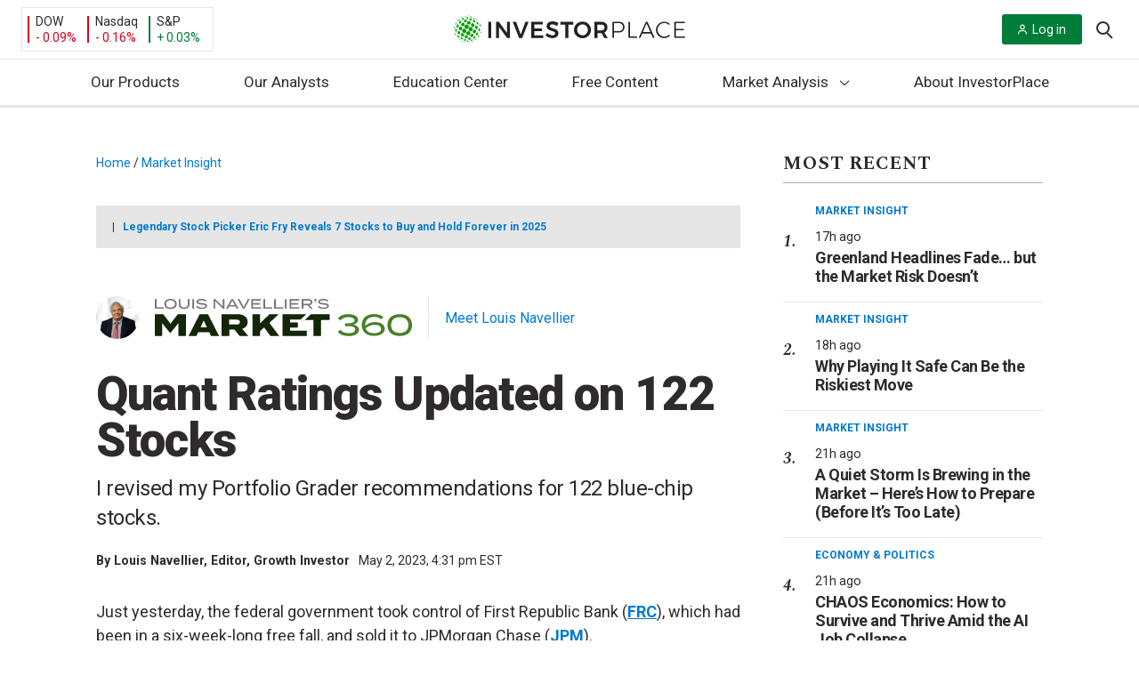

--- FILE ---
content_type: text/css
request_url: https://investorplace.com/wp-content/themes/InvestorPlaceV2/dist/css/analystFranchise.css?ver=20250721
body_size: 5594
content:
.headline-s{border-bottom:1px solid var(--c-gray-d);font-family:var(--f-headline-serif);font-size:var(--fs-21);font-weight:var(--fw-bold);padding-bottom:var(--spacing-s);text-transform:uppercase}.headline-with-action .headline-s{border:none;margin:0;padding:0}.headline-with-action--dark-bg .headline-s{color:var(--c-white)}.headline-with-action{align-items:center;border-bottom:1px solid var(--c-gray-d);display:flex;justify-content:space-between;margin-bottom:var(--spacing-l);padding-bottom:var(--spacing-s)}.headline-with-action.headline-with-action--dark-bg{border-bottom:1px solid #545050}.headline-with-action--dark-bg .headline-with-action__action{color:var(--c-white)}.headline-twitter{font-family:var(--f-headline);font-size:75%;font-weight:var(--fw-reg);text-transform:lowercase}.headline-twitter a{color:var(--c-tw)}.headline-heavy{color:var(--c-gray-a);font-family:var(--f-headline);font-size:32px;font-style:normal;font-weight:var(--fw-black);letter-spacing:-1px;line-height:1.8}@media (min-width:480px){.headline-heavy{font-size:var(--fs-40-53)}}.meet-the-analyst-footer{border-top:1px solid var(--c-gray-d);margin-bottom:var(--spacing-xl);padding-top:var(--spacing-xl)}@media (min-width:640px){.meet-the-analyst-footer{display:flex}}.meet-the-analyst-footer_left{margin-bottom:var(--spacing-m);text-align:center}@media (min-width:640px){.meet-the-analyst-footer_left{margin-bottom:0;margin-right:var(--spacing-xl);min-width:160px}}.meet-the-analyst-footer_right{text-align:center}@media (min-width:640px){.meet-the-analyst-footer_right{text-align:left}}.meet-the-analyst__avatar{border-radius:50%;margin:0 auto var(--spacing-m);max-width:150px}.meet-the-analyst__name{display:block;font-size:var(--fs-18);font-weight:var(--fw-bold)}.meet-the-analyst__role{font-family:var(--f-article-text);font-size:var(--fs-14);font-style:italic}.meet-the-analyst-footer_title{font-size:var(--fs-24);font-weight:var(--fw-bold);margin-bottom:var(--spacing-m);margin-top:0}.meet-the-analyst-footer_bio{margin-top:0}.meet-the-analyst-footer_actions a{width:100%}@media (min-width:640px){.meet-the-analyst-footer_actions a{width:auto}}.meet-the-analyst-footer_actions a:first-child{margin-bottom:var(--spacing-ms)}@media (min-width:640px){.meet-the-analyst-footer_actions a:first-child{margin-bottom:0;margin-right:var(--spacing-s)}}.analyst-franchise-header{margin-bottom:var(--spacing-ms)}@media (min-width:640px){.analyst-franchise-header{align-items:center;display:flex}}.analyst-franchise-header__avatar{border-radius:50%;height:48px;margin:var(--spacing-ms) auto;max-height:48px;max-width:48px;width:48px}@media (min-width:640px){.analyst-franchise-header__avatar{margin:var(--spacing-s) var(--spacing-ms) var(--spacing-s) 0}}.analyst-franchise-header__logo{height:48px;margin:var(--spacing-ms) auto;max-height:48px;width:auto}@media (min-width:640px){.analyst-franchise-header__logo{border-right:1px solid #e6e6e6;margin:var(--spacing-ms) var(--spacing-ms) var(--spacing-ms) 0;padding:calc(var(--spacing-xs)/2) var(--spacing-ms) calc(var(--spacing-xs)/2) 0}}.analyst-franchise-header__link{text-align:center}.free-sites-home-hero{background-color:#eee;background-position:50%;background-repeat:no-repeat;background-size:cover;padding:0;position:relative}.free-sites-home-content-wrapper{margin:0 auto;max-width:1260px;padding:0 var(--spacing-m);position:relative}@media (min-width:640px){.free-sites-home-content-wrapper{padding:0 var(--spacing-xl)}}@media (min-width:1240px){.free-sites-home-content-wrapper{padding:0}}.free-sites-home-hero-wrapper{min-height:510px}@media (min-width:480px){.free-sites-home-hero-wrapper{min-height:550px}}@media (min-width:1024px){.free-sites-home-hero-wrapper{min-height:350px}}.free-sites-home-hero__left{padding-top:var(--spacing-xl)}@media (min-width:640px){.free-sites-home-hero__left{left:50%;padding-top:0;position:absolute;top:50px;transform:translateX(-50%)}}@media (min-width:1024px){.free-sites-home-hero__left{left:40px;max-width:640px;top:50%;transform:translateY(-50%)}}@media (min-width:1400px){.free-sites-home-hero__left{left:0}}.free-sites-home-hero__description{font-size:var(--fs-18);text-align:center}@media (min-width:1024px){.free-sites-home-hero__description{font-size:var(--fs-21);max-width:85%;text-align:left}}@media (min-width:1240px){.free-sites-home-hero__description{max-width:none}}.free-sites-home-hero__logo img{height:100%;margin:0 auto var(--spacing-m);width:auto}@media (min-width:1024px){.free-sites-home-hero__logo img{margin-left:0;margin-right:0}}.free-sites-home-hero__author-info{background-color:hsla(0,0%,92%,.85);bottom:20px;font-size:var(--fs-14);left:50%;padding:var(--spacing-xs) var(--spacing-ms);position:absolute;text-align:center;transform:translateX(-50%);z-index:5}@media (min-width:1024px){.free-sites-home-hero__author-info{left:auto;right:20px;text-align:left;transform:none}}@media (min-width:1240px){.free-sites-home-hero__author-info{right:20px}}.free-sites-home-hero__author-name{font-weight:var(--fw-bold)}.free-sites-home-hero-menu{background-color:var(--c-white);padding:var(--spacing-xs) 0 var(--spacing-s);position:relative;transition:all .25s;width:100%;z-index:20}.free-sites-home-hero-menu.is-stuck{box-shadow:0 0 6px 2px hsla(0,0%,44%,.18);padding-top:var(--spacing-s);position:sticky;top:0;z-index:50}.logged-in .free-sites-home-hero-menu.is-stuck{top:32px}.nav-mobile .free-sites-home-hero-menu{background-color:var(--c-gray-f);margin-left:calc(var(--spacing-ms)*-1);margin-top:calc(var(--spacing-s)*-1);padding-left:var(--spacing-ms);padding-right:var(--spacing-ms);transform:none;width:calc(100% + 36px)}@media (min-width:1240px){.free-sites-home-hero-menu:after{background-color:var(--c-gray-e);content:"";display:block;height:1px;max-width:1260px;width:100%}}.free-sites-home-menu__images{align-items:center;display:flex;margin-bottom:var(--spacing-xs);margin-top:var(--spacing-ms);width:100%}@media (min-width:1240px){.free-sites-home-menu__images{justify-content:center;margin-bottom:0;margin-top:0}}@media (min-width:800px){.is-stuck .free-sites-home-menu__images{border-bottom:1px solid var(--c-gray-e);padding:var(--spacing-s) 0}}.free-sites-home-menu__images img{display:none;height:0;margin:0;opacity:0;transition:all .25s}.-subnav-is-stuck .free-sites-home-menu__images img{display:block;height:30px;opacity:1;width:auto}.nav-mobile .free-sites-home-menu__images img{display:block;margin:0 0 var(--spacing-s);max-width:190px;opacity:1}.free-sites-home-menu__images .free-sites-home-menu__headshot{border-radius:50%;margin-right:var(--spacing-s)}.nav-mobile .free-sites-home-menu__images .free-sites-home-menu__headshot{display:block;height:38px;margin-right:var(--spacing-ms);width:38px}.free-sites-home-menu__images .free-sites-home-menu__logo{height:38px;width:auto}.free-sites-home-hero-menu__list{background-color:var(--c-white);display:flex;font-size:var(--fs-16);justify-content:center;list-style:none;margin-bottom:0;margin-top:var(--spacing-xs);padding-bottom:var(--spacing-s)}@media (min-width:800px){.free-sites-home-hero-menu__list{font-size:var(--fs-18);justify-content:center;margin-top:var(--spacing-s);padding-left:0;width:100%}}.is-stuck .free-sites-home-hero-menu__list{border-bottom:none;margin-bottom:0;margin-top:var(--spacing-s);padding-bottom:var(--spacing-s)}.nav-mobile .free-sites-home-hero-menu__list{background-color:var(--c-gray-f);display:block;margin-bottom:0;padding-bottom:var(--spacing-s);padding-left:0;transform:none;width:100%}.free-sites-home-hero-menu__list li a{color:var(--c-black);margin:0 var(--spacing-m)}.free-sites-home-hero-menu__list li a:hover{-webkit-text-decoration:underline;text-decoration:underline}.nav-mobile .free-sites-home-hero-menu__list li a{display:block;margin:0;padding:var(--spacing-s) 0}.free-sites-home-hero-menu{align-items:center;display:flex;flex-wrap:wrap;padding:0 var(--spacing-xs)}@media (min-width:800px){.free-sites-home-hero-menu{justify-content:center}}.free-sites-home-hero+.free-sites-home-hero-menu,.free-sites-subnav-images{margin-bottom:var(--spacing-ms)}.free-sites-subnav-images{align-items:center;display:flex;flex-wrap:wrap;justify-content:center;padding:var(--spacing-m) var(--spacing-xs) 0}@media (min-width:1240px){.free-sites-subnav-images{margin-bottom:var(--spacing-s)}}.free-sites-subnav-images__headshot{border-radius:50%;height:auto;margin-right:var(--spacing-s);max-width:73px}.free-sites-subnav-images__logo{max-height:65px;width:auto}.free-sites-subnav-images__headshot,.free-sites-subnav-images__logo{height:50px;margin-top:var(--spacing-s);width:auto}@media (min-width:1240px){.free-sites-subnav-images__headshot,.free-sites-subnav-images__logo{height:75px}}.free-sites-home-hero__author-title{position:relative;z-index:5}.free-sites-home-hero__analyst-image-container{bottom:0;left:50%;overflow:hidden;padding:0 var(--spacing-ms);position:relative;position:absolute;transform:translateX(-50%);width:calc(100% - 100px)}.free-sites-home-hero__analyst-image-container:before{content:"";display:block;padding-bottom:86.25%;width:100%}@media (min-width:480px){.free-sites-home-hero__analyst-image-container{width:55%}}@media (min-width:640px){.free-sites-home-hero__analyst-image-container{width:45%}}@media (min-width:1024px){.free-sites-home-hero__analyst-image-container{left:auto;max-height:320px;right:40px;transform:none}}.free-sites-home-hero__analyst-image{bottom:0;height:100%;left:0;-o-object-fit:contain;object-fit:contain;position:absolute;right:0;top:0;width:100%;z-index:2}.free-sites-featured-posts{display:flex;flex-wrap:wrap}.free-sites-featured-posts-featured-item{border-bottom:1px solid var(--c-gray-e);margin-bottom:var(--spacing-l);padding-bottom:var(--spacing-s);width:100%}@media (min-width:1024px){.free-sites-featured-posts-featured-item{align-items:center;display:flex;flex-shrink:0}}.free-sites-featured-posts-featured-item__left{margin-bottom:var(--spacing-m);width:100%}@media (min-width:1024px){.free-sites-featured-posts-featured-item__left{flex-shrink:0;margin-right:var(--spacing-xl);width:50%}}.free-sites-featured-posts-featured-item__left img{height:auto;width:100%}.free-sites-featured-posts-featured-item__title{font-size:var(--fs-28-45);font-weight:var(--fw-black);margin-bottom:var(--spacing-s);margin-top:0}.free-sites-featured-posts-standard-item__excerpt{line-height:var(--lh-1-6)}.free-sites-featured-posts-standard-item__excerpt:last-child{margin-bottom:0}.free-sites-featured-posts-standard-item__title{font-size:var(--fs-21);font-weight:var(--fw-bold);margin-bottom:var(--spacing-s);margin-top:0}.free-sites-featured-posts-entry-meta{font-size:var(--fs-14)}.free-sites-featured-posts-entry-meta-author{font-weight:var(--fw-bold);margin-right:var(--spacing-s)}.free-sites-featured-posts-entry-meta__author-link{color:var(--c-gray-a);font-size:var(--fs-14)}.free-sites-featured-posts-standard-item{border-bottom:1px solid var(--c-gray-e);flex-shrink:0;margin-bottom:var(--spacing-m);padding-bottom:var(--spacing-m);width:100%}@media (min-width:1024px){.free-sites-featured-posts-standard-item{border-bottom:0;border-right:1px solid var(--c-gray-e);margin-bottom:var(--spacing-xl);padding-bottom:0;padding-right:var(--spacing-m);width:50%}}@media (min-width:1240px){.free-sites-featured-posts-standard-item{margin-bottom:0;margin-right:var(--spacing-m);width:calc(25% - var(--spacing-m))}}@media (min-width:1024px){.free-sites-featured-posts-standard-item:nth-of-type(3){border-right:none}}@media (min-width:1240px){.free-sites-featured-posts-standard-item:nth-of-type(3){border-right:1px solid var(--c-gray-e)}}.free-sites-featured-posts-standard-item:nth-of-type(2),.free-sites-featured-posts-standard-item:nth-of-type(3){position:relative}@media (min-width:1024px){.free-sites-featured-posts-standard-item:nth-of-type(2):after,.free-sites-featured-posts-standard-item:nth-of-type(3):after{background-color:var(--c-gray-e);bottom:-20px;content:"";display:block;height:1px;left:0;position:absolute;width:100%}}@media (min-width:1240px){.free-sites-featured-posts-standard-item:nth-of-type(2):after,.free-sites-featured-posts-standard-item:nth-of-type(3):after{display:none}}@media (min-width:1024px){.free-sites-featured-posts-standard-item:nth-of-type(3),.free-sites-featured-posts-standard-item:nth-of-type(5){padding-left:var(--spacing-m)}}@media (min-width:1240px){.free-sites-featured-posts-standard-item:nth-of-type(3),.free-sites-featured-posts-standard-item:nth-of-type(5){padding-left:0}}.free-sites-featured-posts-standard-item:last-of-type{border-right:none;margin-right:0;padding-right:0}.free-sites-newsletter-cta-one{background-color:var(--c-blue-e);border-radius:3px;margin-bottom:var(--spacing-xl);padding:var(--spacing-l) var(--spacing-xl) var(--spacing-l);text-align:center}@media (min-width:640px){.free-sites-newsletter-cta-one{display:flex;text-align:left}}@media (min-width:1024px){.free-sites-newsletter-cta-one{align-items:center}}@media (min-width:640px){.free-sites-newsletter-cta-one__icon{margin-right:var(--spacing-m)}}.free-sites-newsletter-cta-one__icon img{margin:0 auto;max-width:90px}.free-sites-newsletter-cta-one__content{flex-grow:1}@media (min-width:1024px){.free-sites-newsletter-cta-one__content{align-items:center;display:flex;justify-content:space-between}}.free-sites-newsletter-cta-one__title{font-size:28px;font-weight:var(--fw-bold)}@media (min-width:640px){.free-sites-newsletter-cta-one__title{margin-bottom:var(--spacing-xs);margin-top:0}}.free-sites-newsletter-cta-one__subtitle{margin-bottom:var(--spacing-m);margin-top:var(--spacing-xs)}@media (min-width:1024px){.free-sites-newsletter-cta-one__subtitle{margin-bottom:0}}.free-sites-newsletter-cta-one__button{background-color:var(--c-primary);border-radius:4px;color:var(--c-white);display:inline-block;padding:var(--spacing-m) var(--spacing-xl)}.free-sites-newsletter-cta-two{background-color:var(--c-bullish);background-image:url(../images/newsletter-bg.png);background-position:50%;background-repeat:no-repeat;background-size:cover;color:var(--c-white);padding:var(--spacing-xl) var(--spacing-m)}@media (min-width:640px){.free-sites-newsletter-cta-two{padding:var(--spacing-xxl) var(--spacing-m)}}.free-sites-newsletter-cta-two__inner{margin-left:auto;margin-right:auto;max-width:826px;text-align:center}.free-sites-newsletter-cta-two__title{color:var(--c-white);font-family:var(--f-headline);font-size:var(--fs-26-32);font-weight:var(--fw-bold);letter-spacing:-.8px;line-height:var(--lh-1-3);margin-top:0;text-align:center}.free-sites-newsletter-cta-two__subtitle{font-size:var(--fs-18);line-height:var(--lh-1-5)}@media (min-width:800px){.free-sites-newsletter-cta-two__subtitle{font-size:var(--fs-21)}}.free-sites-newsletter-cta-two__form{margin-left:auto;margin-right:auto;max-width:calc(100% - 40px)}@media (min-width:640px){.free-sites-newsletter-cta-two__form{align-items:center;display:flex;justify-content:space-between;max-width:586px}}.free-sites-newsletter-cta-two__form input{margin-bottom:var(--spacing-ms)}@media (min-width:640px){.free-sites-newsletter-cta-two__form input{margin-bottom:0;margin-right:var(--spacing-xs)}}.free-sites-newsletter-cta-two__form button{width:100%}@media (min-width:640px){.free-sites-newsletter-cta-two__form button{width:auto}}.free-sites-research-reports .headline-with-action__action{display:none}@media (min-width:640px){.free-sites-research-reports .headline-with-action__action{display:inline-block}}.free-sites-research-reports .cta-sm-footer{display:block;margin:var(--spacing-l) 0;text-align:center}@media (min-width:640px){.free-sites-research-reports .cta-sm-footer{display:none}}.free-sites-research-reports .flex-row{flex-wrap:nowrap}.free-sites-research-reports .flex-row .free-sites-research-reports__container{width:calc(100% - 300px)}.free-sites-research-reports .flex-row .sidebar{display:none;max-width:340px;min-width:340px}@media (min-width:1024px){.free-sites-research-reports .flex-row .sidebar{display:block}}@media (min-width:640px){.free-sites-research-reports__container{display:flex;margin-left:calc(var(--spacing-m)*-1);margin-right:calc(var(--spacing-m)*-1)}}.free-sites-research-reports__item{margin-bottom:var(--spacing-xl);padding:0 var(--spacing-m);text-align:center}@media (min-width:640px){.free-sites-research-reports__item{flex:1}}@media (min-width:800px){.free-sites-research-reports__item{display:flex;text-align:left}}.three-up .free-sites-research-reports__item{display:block}@media (min-width:800px){.three-up .free-sites-research-reports__item{border-right:1px solid var(--c-gray-e);text-align:center}.three-up .free-sites-research-reports__item:last-of-type{border-right:none}.two-up .free-sites-research-reports__item{border-right:1px solid var(--c-gray-e)}.two-up .free-sites-research-reports__item:last-of-type{border-right:none;margin-left:var(--spacing-m)}.one-up .free-sites-research-reports__item{margin:0 auto;max-width:75%}}.one-up.free-sites-research-reports-archive .free-sites-research-reports__container{display:block}.one-up.free-sites-research-reports-archive .free-sites-research-reports__item{border-bottom:solid 1px var(--c-gray-e);margin-bottom:var(--spacing-m);max-width:100%;padding-bottom:var(--spacing-l)}@media (min-width:640px){.one-up.free-sites-research-reports-archive .free-sites-research-reports__item{padding-bottom:var(--spacing-xs)}}.one-up.free-sites-research-reports-archive .free-sites-research-reports__item .free-sites-research-reports__item__left img{max-width:231px}.free-sites-research-reports__item__left{margin-bottom:var(--spacing-m)}@media (min-width:640px){.free-sites-research-reports__item__left{flex-shrink:0;margin-right:var(--spacing-m)}}@media (min-width:800px){.free-sites-research-reports__item__left{width:160px}.three-up .free-sites-research-reports__item__left{margin:0 auto var(--spacing-m);width:160px}}.free-sites-research-reports__item__left img{height:auto;margin:0 auto;max-width:160px;width:100%}.free-sites-research-reports__item__title{font-size:var(--fs-21);font-weight:var(--fw-bold);margin-bottom:var(--spacing-s);margin-top:0}.free-sites-research-reports__archive-item .free-sites-research-reports__item__title{font-size:var(--fs-24)}@media (min-width:640px){.free-sites-research-reports__archive-item .free-sites-research-reports__item__title{font-size:26px}}.free-sites-research-reports__item__excerpt{height:0;margin-bottom:0;margin-top:var(--spacing-ms);visibility:hidden}@media (min-width:480px){.free-sites-research-reports__item__excerpt{height:auto;margin-bottom:var(--spacing-m);visibility:visible}}.free-sites-research-reports__archive-item .free-sites-research-reports__item__excerpt{height:auto;margin-bottom:var(--spacing-m);visibility:visible}.free-sites-research-reports__item__cta{border:1px solid var(--c-primary);border-radius:3px;display:inline-block;margin:var(--spacing-m) 0;padding:var(--spacing-s) var(--spacing-m);transition:color .2s,background-color .2s}.free-sites-research-reports__item__cta:hover{background-color:var(--c-primary);color:var(--c-white);-webkit-text-decoration:none;text-decoration:none}.free-sites-research-reports__archive-item{margin-bottom:var(--spacing-xl);text-align:center}@media (min-width:480px){.free-sites-research-reports__archive-item{border-bottom:1px solid var(--c-gray-e);display:flex;padding-bottom:var(--spacing-m);text-align:left}}.free-sites-research-reports__archive-item:last-of-type{border-bottom:none}.free-sites-research-reports__archive-item-left{margin-bottom:var(--spacing-m)}@media (min-width:480px){.free-sites-research-reports__archive-item-left{flex-shrink:0;margin-right:var(--spacing-m);width:25%}}.free-sites-research-reports__archive-item-left img{height:auto;margin-left:auto;margin-right:auto;max-width:240px}@media (min-width:480px){.free-sites-research-reports__archive-item-left img{margin-left:none;margin-right:none;max-width:100%}}.free-sites-latest-podcasts-container{background-color:var(--c-gray-a);color:var(--c-white);padding:var(--spacing-xl) 0}.free-sites-latest-podcasts-container .headline-with-action__action{display:none}@media (min-width:640px){.free-sites-latest-podcasts-container .headline-with-action__action{display:inline-block}}.free-sites-latest-podcasts-container .cta-sm-footer{color:var(--c-white);display:block;margin:var(--spacing-l) 0;text-align:center}@media (min-width:640px){.free-sites-latest-podcasts-container .cta-sm-footer{display:none}}@media (min-width:1024px){.free-sites-latest-podcasts{display:flex}}@media (min-width:800px){.free-sites-latest-podcasts-right .free-sites-latest-podcast{padding:0 var(--spacing-m);width:50%}}@media (min-width:1024px){.free-sites-latest-podcasts-right .free-sites-latest-podcast{margin-bottom:var(--spacing-xl);padding:0;width:100%}.free-sites-latest-podcasts-left{flex-shrink:0;margin-right:var(--spacing-xl);width:66.666%}}@media (min-width:800px){.free-sites-latest-podcasts-right{display:flex;margin-left:calc(var(--spacing-m)*-1);margin-right:calc(var(--spacing-m)*-1)}}@media (min-width:1024px){.free-sites-latest-podcasts-right{display:block;margin-left:0;margin-right:0}}.free-sites-latest-podcast__image-container{position:relative}.free-sites-latest-podcasts-right .free-sites-latest-podcast__image-container{flex-shrink:0}.free-sites-latest-podcast__image-container{margin-bottom:var(--spacing-m)}.free-sites-latest-podcast__image-container img{height:auto;width:100%}.video-indicator-badge{background-color:rgba(47,42,43,.8);background-image:url("data:image/svg+xml;charset=utf-8,%3Csvg xmlns='http://www.w3.org/2000/svg' xml:space='preserve' width='20' height='20'%3E%3Cpath fill='%23fff' d='M10 20C4.486 20 0 15.514 0 10S4.486 0 10 0s10 4.486 10 10-4.486 10-10 10m0-19c-4.962 0-9 4.038-9 9 0 4.963 4.038 9 9 9 4.963 0 9-4.037 9-9 0-4.962-4.037-9-9-9m4.125 8.303a1 1 0 0 1 0 1.732L8.92 14.043a1 1 0 0 1-1.5-.866V7.16a1 1 0 0 1 1.5-.866z'/%3E%3C/svg%3E");background-position:center left 10px;background-repeat:no-repeat;border-radius:4px;color:#fff;font-weight:var(--fw-bold);left:10px;padding:var(--spacing-xs) var(--spacing-ms) var(--spacing-xs) var(--spacing-xl);position:absolute;text-transform:uppercase;top:10px;z-index:10}.free-sites-latest-podcast__title{color:var(--c-white);font-size:32px;font-weight:var(--fw-bold);margin:0 0 var(--spacing-s)}.free-sites-latest-podcast__title a{color:var(--c-white)}.free-sites-latest-podcast__title a:hover{color:var(--c-white);-webkit-text-decoration:underline;text-decoration:underline}.free-sites-latest-podcasts-right .free-sites-latest-podcast__title{font-size:var(--fs-21)}.free-sites-latest-podcast__author{font-size:var(--fs-14);font-weight:var(--fw-bold);margin-right:var(--spacing-s)}.free-sites-latest-podcast__author a{color:var(--c-white)}.free-sites-latest-podcast__pub-time{font-size:var(--fs-14)}.elapsed-post-date{font-weight:var(--fw-bold);margin-left:0}.slick-loading .slick-list{background:#fff url(../images/ajax-loader.gif) 50% no-repeat}.slick-next,.slick-prev{background:transparent;border:none;color:transparent;cursor:pointer;display:block;font-size:0;height:50px;line-height:0;outline:none;padding:0;position:absolute;top:calc(50% + 20px);width:50px;z-index:9}.slick-next:focus,.slick-next:hover,.slick-prev:focus,.slick-prev:hover{background:transparent;color:transparent;outline:none;transition:all .3s ease}.slick-next:focus:after,.slick-next:focus:before,.slick-next:hover:after,.slick-next:hover:before,.slick-prev:focus:after,.slick-prev:focus:before,.slick-prev:hover:after,.slick-prev:hover:before{opacity:1}.slick-next.slick-disabled:after,.slick-next.slick-disabled:before,.slick-prev.slick-disabled:after,.slick-prev.slick-disabled:before{opacity:.3}.slick-next:before,.slick-prev:before{right:29px;transform:rotate(45deg)}.slick-next:after,.slick-prev:after{right:15px;transform:rotate(-45deg)}.slick-next:after,.slick-next:before,.slick-prev:after,.slick-prev:before{backface-visibility:hidden;background:var(--c-gray-a);content:"";display:inline-block;height:2px;opacity:.3;position:absolute;top:50%;transform-origin:50% 50%;transition:all .3s ease;width:20px}.slick-prev{top:calc(50% + 35px);transform:rotate(90deg) translateX(-100%)}.slick-next{transform:rotate(-90deg) translateX(100%)}.slick-dotted.slick-slider{margin-bottom:var(--spacing-l)}.slick-dots{bottom:-35px;display:block;list-style:none;margin:0;padding:0;position:absolute;text-align:center;width:100%}.slick-dots li{display:inline-block;margin:0 var(--spacing-xs);padding:0;position:relative}.slick-dots li,.slick-dots li button{cursor:pointer;height:20px;width:20px}.slick-dots li button{background:transparent;border:0;color:transparent;display:block;font-size:0;line-height:0;outline:none;padding:var(--spacing-xs)}.slick-dots li button:focus,.slick-dots li button:hover{outline:none}.slick-dots li button:focus:before,.slick-dots li button:hover:before{opacity:1}.slick-dots li button:before{color:var(--c-white);content:"\00b7";font-size:70px;-webkit-font-smoothing:antialiased;-moz-osx-font-smoothing:grayscale;height:20px;left:0;line-height:var(--lh-1-6);opacity:.3;position:absolute;text-align:center;top:0;width:20px}.slick-dots li.slick-active button:before{color:var(--c-white);opacity:.8}.slick-slider{box-sizing:border-box;-webkit-tap-highlight-color:transparent;touch-action:pan-y;-webkit-touch-callout:none;-webkit-user-select:none;-moz-user-select:none;user-select:none}.slick-list,.slick-slider{display:block;position:relative}.slick-list{margin:0;overflow:hidden;padding:0}.slick-list:focus{outline:none}.slick-list.dragging{cursor:pointer;cursor:hand}.slick-slider .slick-list,.slick-slider .slick-track{transform:translateZ(0)}.slick-track{display:block;left:0;margin-left:auto;margin-right:auto;position:relative;top:0}.slick-track:after,.slick-track:before{content:"";display:table}.slick-track:after{clear:both}.slick-loading .slick-track{visibility:hidden}.slick-slide{display:none;float:left;height:100%;min-height:1px;outline:none}[dir=rtl] .slick-slide{float:right}.slick-slide img{display:block}.slick-slide.slick-loading img{display:none}.slick-slide.dragging img{pointer-events:none}.slick-initialized .slick-slide{display:block}.slick-loading .slick-slide{visibility:hidden}.slick-vertical .slick-slide{border:1px solid transparent;display:block;height:auto}.slick-arrow.slick-hidden{display:none}.free-sites-testimonials-twitter{padding:var(--spacing-xl) 0}@media (min-width:1024px){.free-sites-testimonials-twitter{display:flex}}.free-sites-testimonials-twitter-left{margin-bottom:var(--spacing-xl);overflow:hidden}@media (min-width:1024px){.free-sites-testimonials-twitter-left{flex-shrink:0;margin-bottom:0;margin-right:var(--spacing-xl);width:66.666%}}.free-sites-testimonials-twitter-left h4{font-weight:var(--fw-bold)}@media (min-width:1024px){.free-sites-testimonials-twitter-right{flex-shrink:0;width:calc(33.33% - 40px)}}.testimonials-slider .slick-dots{padding-bottom:var(--spacing-s)}.testimonials-slider .slick-dots li.slick-active button:before{background-color:var(--c-primary)}.testimonials-slider .slick-dots li button:before{background-color:var(--c-gray-c);border-radius:100%;content:"";height:10px;opacity:1;width:10px}.testimonials-slider .slick-dots li button:focus:before,.testimonials-slider .slick-dots li button:hover:before{background-color:var(--c-primary)}.testimonials-slider .slick-next{position:absolute;right:-15px;top:calc(100% + 35px)}.testimonials-slider .slick-next:before{right:26px;width:15px}.testimonials-slider .slick-next:after{width:15px}.testimonials-slider .slick-prev{left:-15px;position:absolute;top:calc(100% + 40px)}.testimonials-slider .slick-prev:before{right:26px;width:15px}.testimonials-slider .slick-prev:after{width:15px}


--- FILE ---
content_type: image/svg+xml
request_url: https://investorplace.com/wp-content/uploads/2022/07/market_360_dark1.svg
body_size: 2602
content:
<?xml version="1.0" encoding="UTF-8"?> <svg xmlns="http://www.w3.org/2000/svg" width="344" height="50" viewBox="0 0 344 50" fill="none"><path d="M2.2927 11.2724V0.382111H0V13.183H12.0367V11.2724H2.2927Z" fill="#757575"></path><path d="M21.0163 13.5651C26.0793 13.5651 29.2318 10.9858 29.2318 6.78256C29.2318 2.57928 26.0793 0 21.0163 0C15.9532 0 12.8008 2.57928 12.8008 6.78256C12.8008 10.9858 15.8577 13.5651 21.0163 13.5651ZM21.0163 11.6545C17.3862 11.6545 15.0935 9.93502 15.0935 6.78256C15.0935 3.6301 17.3862 1.91058 21.0163 1.91058C24.6464 1.91058 26.9391 3.6301 26.9391 6.78256C26.9391 9.93502 24.5509 11.6545 21.0163 11.6545Z" fill="#757575"></path><path d="M44.1344 0.382111V6.97361C44.1344 9.83948 42.4149 11.559 39.1669 11.559C36.0144 11.559 34.2949 9.83948 34.2949 6.97361V0.382111H32.0022V7.16467C32.0022 10.9858 34.486 13.5651 39.1669 13.5651C43.8478 13.5651 46.3315 10.8903 46.3315 7.16467V0.382111H44.1344Z" fill="#757575"></path><path d="M52.4455 13.183V0.382111H50.1528V13.183H52.4455Z" fill="#757575"></path><path d="M63.0493 5.63621C60.1835 5.44515 57.9863 5.15857 57.9863 3.82116C57.9863 2.38823 60.4701 1.91058 62.5717 1.91058C64.7689 1.91058 66.6794 2.48375 68.0168 3.6301L69.4498 2.10164C67.8258 0.859761 65.342 0 62.4762 0C58.655 0 55.5981 1.43294 55.5981 3.91669C55.5981 6.49597 59.0371 7.35573 62.6672 7.64232C66.0107 7.92891 67.6347 8.31102 67.6347 9.5529C67.6347 10.8903 66.0107 11.6545 63.0493 11.6545C60.3745 11.6545 58.2729 10.9858 56.4578 9.36184L55.0249 10.8903C57.1265 12.6098 59.8014 13.4696 62.9538 13.4696C67.4437 13.4696 69.9274 11.7501 69.9274 9.26631C70.023 6.78256 67.1571 5.9228 63.0493 5.63621Z" fill="#757575"></path><path d="M90.8481 0.382111V10.1261L80.9131 0.382111H78.5249V13.183H80.7221V3.05692L91.0392 13.183H93.0453V0.382111H90.8481Z" fill="#757575"></path><path d="M109.476 13.183H111.96L104.795 0.382111H102.312L95.147 13.183H97.6307L99.3503 10.1261H107.852L109.476 13.183ZM100.306 8.21549L103.554 2.29269L106.802 8.21549H100.306Z" fill="#757575"></path><path d="M110.718 0.382111L117.596 13.183H119.985L126.863 0.382111H124.379L118.838 10.9858L113.298 0.382111H110.718Z" fill="#757575"></path><path d="M131.352 11.2724V7.64232H140.428V5.73174H131.352V2.29269H142.052V0.382111H129.06V13.183H142.243V11.2724H131.352Z" fill="#757575"></path><path d="M147.497 11.2724V0.382111H145.204V13.183H157.241V11.2724H147.497Z" fill="#757575"></path><path d="M161.826 11.2724V0.382111H159.534V13.183H171.57V11.2724H161.826Z" fill="#757575"></path><path d="M176.251 13.183V0.382111H173.958V13.183H176.251Z" fill="#757575"></path><path d="M182.461 11.2724V7.64232H191.536V5.73174H182.461V2.29269H193.16V0.382111H180.168V13.183H193.351V11.2724H182.461Z" fill="#757575"></path><path d="M211.119 13.183L206.82 8.40656C209.113 8.02444 210.737 6.68703 210.737 4.39434C210.737 1.71953 208.444 0.286591 205.387 0.286591H196.408V13.0875H198.7V8.59762H204.241L208.349 13.2785H211.119V13.183ZM198.605 6.68703V2.2927H205.196C207.107 2.2927 208.349 2.86587 208.349 4.48987C208.349 6.11386 207.107 6.68703 205.196 6.68703H198.605Z" fill="#757575"></path><path d="M214.558 0C213.699 0 213.125 0.573174 213.125 1.24188C213.125 2.00611 213.699 2.48375 214.463 2.48375C214.654 2.48375 214.749 2.48375 214.845 2.38823C214.749 3.05693 214.272 3.6301 213.508 4.48986L214.081 5.06304C215.323 4.10775 216.087 2.57928 216.087 1.43294C216.087 0.668703 215.418 0 214.558 0Z" fill="#757575"></path><path d="M225.831 5.63621C222.965 5.44515 220.768 5.15857 220.768 3.82116C220.768 2.38823 223.251 1.91058 225.353 1.91058C227.55 1.91058 229.461 2.48375 230.798 3.6301L232.231 2.10164C230.607 0.764232 228.219 0 225.353 0C221.532 0 218.475 1.43294 218.475 3.91669C218.475 6.49597 221.914 7.35573 225.544 7.64232C228.888 7.92891 230.512 8.31102 230.512 9.5529C230.512 10.8903 228.888 11.6545 225.926 11.6545C223.251 11.6545 221.15 10.9858 219.335 9.36184L217.902 10.8903C220.003 12.6098 222.678 13.4696 225.831 13.4696C230.321 13.4696 232.804 11.7501 232.804 9.26631C232.804 6.78256 229.939 5.9228 225.831 5.63621Z" fill="#757575"></path><path d="M203.095 42.3194V49.6751H170.901V20.4432H202.617L194.784 27.7989H180.836V31.5246H191.44V38.3071H180.836V42.4149H203.095V42.3194Z" fill="#132608"></path><path d="M41.6507 20.4432V49.7706H31.5246V32.4799L20.9209 45.6629H20.4432L9.83949 32.4799V49.6751H0V20.4432H11.1769L21.0164 33.2441L30.8559 20.4432H41.6507Z" fill="#132608"></path><path d="M72.793 44.7076H58.0815L55.6933 49.7706H45.0896L59.9921 20.4432H71.0735L85.976 49.7706H75.1812L72.793 44.7076ZM69.6406 38.0205L65.4373 28.9453L61.234 38.0205H69.6406Z" fill="#132608"></path><path d="M113.489 49.7706L106.42 41.173H99.5414V49.7706H89.3198V20.4432H110.145C117.979 20.4432 124.188 23.7867 124.188 30.7603C124.188 35.5368 121.227 38.6892 116.832 40.1222L125.048 49.6751H113.489V49.7706ZM109.285 34.2949C111.96 34.2949 113.775 33.5307 113.775 31.0469C113.775 28.5632 111.865 27.7989 109.285 27.7989H99.4459V34.2949H109.285Z" fill="#132608"></path><path d="M154.662 49.7706L146.159 38.2116L140.714 43.2746V49.6751H130.493V20.4432H140.714V32.862L153.42 20.4432H165.743L153.229 32.1933L166.412 49.7706H154.662Z" fill="#132608"></path><path d="M208.922 20.4432L200.707 28.1811H212.074V49.7706H222.296V28.1811H233.951V20.4432H208.922Z" fill="#132608"></path><path d="M294.707 31.0469C289.262 31.0469 284.39 32.9575 281.524 36.0144C281.524 35.7279 281.524 35.3457 281.524 35.0592C281.524 32.0022 282.288 29.614 283.721 27.8945C285.823 25.3152 289.262 24.1688 293.37 24.1688C296.904 24.1688 300.152 25.1241 302.636 27.3213L305.693 24.4554C304.738 23.6912 303.782 22.927 302.636 22.3538C300.057 21.0164 296.904 20.3477 293.083 20.3477C289.548 20.3477 286.491 21.0164 284.008 22.3538C282.575 23.118 281.237 24.0733 280.187 25.2197C277.989 27.7034 276.748 31.0469 276.748 34.9636C276.748 43.8478 282.861 49.5796 293.083 49.5796C302.063 49.5796 307.508 45.6629 307.508 40.0267C307.412 33.8173 300.916 31.0469 294.707 31.0469ZM292.987 45.9495C287.638 45.9495 283.53 44.0389 282.097 39.358C284.963 36.3966 289.548 34.7726 293.752 34.7726C298.624 34.7726 302.636 36.2055 302.636 40.1222C302.636 43.9434 298.719 45.9495 292.987 45.9495Z" fill="#478028"></path><path d="M327.569 20.4432C317.348 20.4432 311.138 25.9839 311.138 35.0591C311.138 44.1344 317.252 49.6751 327.569 49.6751C337.886 49.6751 344 44.1344 344 35.0591C344 25.9839 337.886 20.4432 327.569 20.4432ZM327.569 45.5673C320.404 45.5673 316.01 42.0328 316.01 35.0591C316.01 28.0855 320.404 24.551 327.569 24.551C334.638 24.551 339.128 28.0855 339.128 35.0591C339.128 42.0328 334.638 45.5673 327.569 45.5673Z" fill="#478028"></path><path d="M265.093 34.3904C268.532 34.0083 271.876 31.6201 271.876 28.0855C271.876 26.7481 271.398 25.5062 270.538 24.4554C269.965 23.7867 269.201 23.118 268.246 22.6404C265.762 21.2074 262.227 20.4432 258.502 20.4432C254.776 20.4432 251.624 21.2074 249.044 22.6404C247.42 23.5001 245.987 24.6465 244.937 26.0794L248.089 29.0408C250.095 26.2705 253.439 24.4554 258.788 24.4554C262.132 24.4554 265.762 25.3152 266.813 27.4168C267.004 27.7989 267.099 28.1811 267.099 28.6587C267.099 31.6201 262.801 32.7664 258.12 32.7664H254.299V36.4921H258.12C263.851 36.4921 268.055 37.4474 268.055 40.9819C268.055 44.421 263.756 45.9495 259.075 45.9495C254.012 45.9495 250 44.2299 247.994 41.2685L244.746 44.3255C247.803 47.7645 252.675 49.8661 259.075 49.8661C266.813 49.8661 273.118 46.8092 273.118 41.3641C272.927 36.7787 268.628 34.8681 265.093 34.3904Z" fill="#478028"></path></svg> 

--- FILE ---
content_type: application/javascript; charset=utf-8
request_url: https://cdn.evgnet.com/beacon/stansberryholdings/alta_prod/scripts/evergage.min.js
body_size: 60247
content:
if (window.Evergage && window.SalesforceInteractions && window.SalesforceInteractions.mcis) {
    try {
        window.SalesforceInteractions.log.warn("Aborting SDK load since the SalesforceInteractions SDK was already found on this page.");
    } catch(e) {}
} else {
window.evergageBeaconParseTimeStart = (new Date().getTime());
'use strict';var Evergage=function(n){function tc(c,d){var a=Object.keys(c);if(Object.getOwnPropertySymbols){var b=Object.getOwnPropertySymbols(c);d&&(b=b.filter(function(a){return Object.getOwnPropertyDescriptor(c,a).enumerable}));a.push.apply(a,b)}return a}function t(c){for(var d=1;d<arguments.length;d++){var a=null!=arguments[d]?arguments[d]:{};d%2?tc(Object(a),!0).forEach(function(b){L(c,b,a[b])}):Object.getOwnPropertyDescriptors?Object.defineProperties(c,Object.getOwnPropertyDescriptors(a)):
tc(Object(a)).forEach(function(b){Object.defineProperty(c,b,Object.getOwnPropertyDescriptor(a,b))})}return c}function uc(c){a:if("object"==typeof c&&c){var d=c[Symbol.toPrimitive];if(void 0!==d){c=d.call(c,"string");if("object"!=typeof c)break a;throw new TypeError("@@toPrimitive must return a primitive value.");}c=String(c)}return"symbol"==typeof c?c:String(c)}function A(c){"@babel/helpers - typeof";return A="function"==typeof Symbol&&"symbol"==typeof Symbol.iterator?function(c){return typeof c}:
function(c){return c&&"function"==typeof Symbol&&c.constructor===Symbol&&c!==Symbol.prototype?"symbol":typeof c},A(c)}function ha(c,d){if(!(c instanceof d))throw new TypeError("Cannot call a class as a function");}function vc(c,d){for(var a=0;a<d.length;a++){var b=d[a];b.enumerable=b.enumerable||!1;b.configurable=!0;"value"in b&&(b.writable=!0);Object.defineProperty(c,uc(b.key),b)}}function ia(c,d,a){d&&vc(c.prototype,d);a&&vc(c,a);Object.defineProperty(c,"prototype",{writable:!1});return c}function L(c,
d,a){d=uc(d);d in c?Object.defineProperty(c,d,{value:a,enumerable:!0,configurable:!0,writable:!0}):c[d]=a;return c}function Ma(c,d){if("function"!==typeof d&&null!==d)throw new TypeError("Super expression must either be null or a function");c.prototype=Object.create(d&&d.prototype,{constructor:{value:c,writable:!0,configurable:!0}});Object.defineProperty(c,"prototype",{writable:!1});d&&mb(c,d)}function Q(c){Q=Object.setPrototypeOf?Object.getPrototypeOf.bind():function(c){return c.__proto__||Object.getPrototypeOf(c)};
return Q(c)}function mb(c,d){mb=Object.setPrototypeOf?Object.setPrototypeOf.bind():function(a,b){a.__proto__=b;return a};return mb(c,d)}function qe(){if("undefined"===typeof Reflect||!Reflect.construct||Reflect.construct.sham)return!1;if("function"===typeof Proxy)return!0;try{return Boolean.prototype.valueOf.call(Reflect.construct(Boolean,[],function(){})),!0}catch(c){return!1}}function xa(c,d){if(null==c)return{};if(null==c)var a={};else{a={};var b=Object.keys(c),e;for(e=0;e<b.length;e++){var f=
b[e];0<=d.indexOf(f)||(a[f]=c[f])}}if(Object.getOwnPropertySymbols)for(e=Object.getOwnPropertySymbols(c),f=0;f<e.length;f++)b=e[f],0<=d.indexOf(b)||Object.prototype.propertyIsEnumerable.call(c,b)&&(a[b]=c[b]);return a}function Na(c){var d=qe();return function(){var a=Q(c);if(d){var b=Q(this).constructor;a=Reflect.construct(a,arguments,b)}else a=a.apply(this,arguments);if(!a||"object"!==typeof a&&"function"!==typeof a){if(void 0!==a)throw new TypeError("Derived constructors may only return object or undefined");
if(void 0===this)throw new ReferenceError("this hasn't been initialised - super() hasn't been called");a=this}return a}}function ja(){ja="undefined"!==typeof Reflect&&Reflect.get?Reflect.get.bind():function(c,d,a){var b;for(b=c;!Object.prototype.hasOwnProperty.call(b,d)&&(b=Q(b),null!==b););if(b)return b=Object.getOwnPropertyDescriptor(b,d),b.get?b.get.call(3>arguments.length?c:a):b.value};return ja.apply(this,arguments)}function ya(c,d){var a=Array.isArray(c)?c:void 0;if(!a)a:{var b=null==c?null:
"undefined"!=typeof Symbol&&c[Symbol.iterator]||c["@@iterator"];if(null!=b){var e,f,g,h=[],l=!0,E=!1;try{if(f=(b=b.call(c)).next,0===d){if(Object(b)!==b){a=void 0;break a}l=!1}else for(;!(l=(e=f.call(b)).done)&&(h.push(e.value),h.length!==d);l=!0);}catch(qa){E=!0;var k=qa}finally{try{if(!l&&null!=b.return&&(g=b.return(),Object(g)!==g)){a=void 0;break a}}finally{if(E)throw k;}}a=h}else a=void 0}if(!(c=a||wc(c,d)))throw new TypeError("Invalid attempt to destructure non-iterable instance.\nIn order to be iterable, non-array objects must have a [Symbol.iterator]() method.");
return c}function nb(c){var d=Array.isArray(c)?ob(c):void 0;d||(d="undefined"!==typeof Symbol&&null!=c[Symbol.iterator]||null!=c["@@iterator"]?Array.from(c):void 0);if(!(c=d||wc(c)))throw new TypeError("Invalid attempt to spread non-iterable instance.\nIn order to be iterable, non-array objects must have a [Symbol.iterator]() method.");return c}function wc(c,d){if(c){if("string"===typeof c)return ob(c,d);var a=Object.prototype.toString.call(c).slice(8,-1);"Object"===a&&c.constructor&&(a=c.constructor.name);
if("Map"===a||"Set"===a)return Array.from(c);if("Arguments"===a||/^(?:Ui|I)nt(?:8|16|32)(?:Clamped)?Array$/.test(a))return ob(c,d)}}function ob(c,d){if(null==d||d>c.length)d=c.length;for(var a=0,b=Array(d);a<d;a++)b[a]=c[a];return b}function pb(c){var d=1<arguments.length&&void 0!==arguments[1]?arguments[1]:R;return d&&9===d.nodeType||d&&1===d.nodeType?re.test(c)?d.getElementsByClassName(c.slice(1)):se.test(c)?d.getElementsByTagName(c):d.querySelectorAll(c):[]}function za(c){return c.replace(te,function(c,
a){return a.toUpperCase()})}function C(c,d,a){if(a)for(a=c.length;a--&&!1!==d.call(c[a],a,c[a]););else{a=0;for(var b=c.length;a<b&&!1!==d.call(c[a],a,c[a]);a++);}return c}function qb(c,d){var a=c&&(c.matches||c.webkitMatchesSelector||c.msMatchesSelector);return!!a&&a.call(c,d)}function rb(c){return!!c&&c===c.window}function ka(c){return"function"===typeof c}function G(c){return"string"===typeof c}function xc(c){return!isNaN(parseFloat(c))&&isFinite(c)}function sb(c){return G(c)?function(d,a){return qb(a,
c)}:ka(c)?c:c instanceof Oa?function(d,a){return c.is(a)}:c?function(d,a){return a===c}:function(){return!1}}function ra(c,d){return d?c.filter(d):c}function Pa(c){return G(c)?c.match(ue)||[]:[]}function V(c,d,a){for(var b=[],e=ka(d),f=0,g=c.length;f<g;f++)if(e){var h=d(c[f]);h.length&&ve.apply(b,h)}else for(h=c[f][d];null!=h;)b.push(h),h=a?h[d]:null;return b}function S(c){return 1<c.length?tb.call(c,function(c,a,b){return yc.call(b,c)===a}):c}function la(c,d,a){if(c&&1===c.nodeType&&d)return c=Aa.getComputedStyle(c,
null),d?a?c.getPropertyValue(d)||void 0:c[d]:c}function sa(c,d){return parseInt(la(c,d),10)||0}function zc(c){if(1<arguments.length&&void 0!==arguments[1]?arguments[1]:ub.test(c))return c;if(!vb[c]){var d=za(c),a="".concat(d[0].toUpperCase()).concat(d.slice(1));d="".concat(d," ").concat(we.join("".concat(a," "))).concat(a).split(" ");C(d,function(a,d){if(d in xe)return vb[c]=d,!1})}return vb[c]}function Ac(c,d){return(2<arguments.length&&void 0!==arguments[2]?arguments[2]:ub.test(c))||ye[c]||!xc(d)?
d:"".concat(d,"px")}function Bc(c,d){c=c.dataset[d]||c.dataset[za(d)];try{return JSON.parse(c)}catch(a){}return c}function Cc(c,d){return sa(c,"border".concat(d?"Left":"Top","Width"))+sa(c,"padding".concat(d?"Left":"Top"))+sa(c,"padding".concat(d?"Right":"Bottom"))+sa(c,"border".concat(d?"Right":"Bottom","Width"))}function Dc(c,d){return!d||!wb.call(d,function(a){return 0>c.indexOf(a)})}function ze(c,d,a,b,e){e.guid=e.guid||q.guid++;var f=c.___ce=c.___ce||{};f[d]=f[d]||[];f[d].push([a,b,e]);c.addEventListener(d,
e)}function xb(c){c=c.split(".");return[c[0],c.slice(1).sort()]}function Qa(c,d,a,b,e){var f=c.___ce=c.___ce||{};if(d)f[d]&&(f[d]=f[d].filter(function(f){var g=ya(f,3);f=g[0];var l=g[1];g=g[2];if(e&&g.guid!==e.guid||!Dc(f,a)||b&&b!==l)return!0;c.removeEventListener(d,g)}));else for(d in f)Qa(c,d,a,b,e)}function Ec(c){return c.multiple&&c.options?V(tb.call(c.options,function(c){return c.selected&&!c.disabled&&!c.parentNode.disabled}),"value"):c.value||""}function Fc(c){if(!G(c))return[];if(Ae.test(c))return[ma(RegExp.$1)];
var d=Be.test(c)&&RegExp.$1;d=Gc[d]||Gc["*"];d.innerHTML=c;return q(d.childNodes).detach().get()}function Ce(c,d){c=q(c);c.filter("script").add(c.find("script")).each(function(a,b){if(De.test(b.type)&&yb.contains(b)){var c=ma("script");c.text=b.textContent.replace(Ee,"");C(Fe,function(a,d){b[d]&&(c[d]=b[d])});d.head.insertBefore(c,null);d.head.removeChild(c)}})}function ba(c,d,a,b,e,f,g,h){C(c,function(c,f){C(q(f),function(c,f){C(q(d),function(c,d){var g=a?d:f;d=a?f:d;c=c?g.cloneNode(!0):g;e?d.insertBefore(c,
b?d.firstElementChild:null):d.parentNode.insertBefore(c,b?d:d.nextElementSibling);Ce(c,d.ownerDocument)},h)},g)},f);return d}function Hc(c,d){var a=Object.keys(c);if(Object.getOwnPropertySymbols){var b=Object.getOwnPropertySymbols(c);d&&(b=b.filter(function(a){return Object.getOwnPropertyDescriptor(c,a).enumerable}));a.push.apply(a,b)}return a}function z(c){for(var d=1;d<arguments.length;d++){var a=null!=arguments[d]?arguments[d]:{};d%2?Hc(Object(a),!0).forEach(function(b){Ra(c,b,a[b])}):Object.getOwnPropertyDescriptors?
Object.defineProperties(c,Object.getOwnPropertyDescriptors(a)):Hc(Object(a)).forEach(function(b){Object.defineProperty(c,b,Object.getOwnPropertyDescriptor(a,b))})}return c}function Ic(c){a:if("object"==A(c)&&c){var d=c[Symbol.toPrimitive];if(void 0!==d){c=d.call(c,"string");if("object"!=A(c))break a;throw new TypeError("@@toPrimitive must return a primitive value.");}c=String(c)}return"symbol"==A(c)?c:String(c)}function J(c){"@babel/helpers - typeof";return J="function"==typeof Symbol&&"symbol"==
typeof Symbol.iterator?function(c){return typeof c}:function(c){return c&&"function"==typeof Symbol&&c.constructor===Symbol&&c!==Symbol.prototype?"symbol":typeof c},J(c)}function Ba(c,d){if(!(c instanceof d))throw new TypeError("Cannot call a class as a function");}function Jc(c,d){for(var a=0;a<d.length;a++){var b=d[a];b.enumerable=b.enumerable||!1;b.configurable=!0;"value"in b&&(b.writable=!0);Object.defineProperty(c,Ic(b.key),b)}}function Ca(c,d,a){d&&Jc(c.prototype,d);a&&Jc(c,a);Object.defineProperty(c,
"prototype",{writable:!1});return c}function Ra(c,d,a){d=Ic(d);d in c?Object.defineProperty(c,d,{value:a,enumerable:!0,configurable:!0,writable:!0}):c[d]=a;return c}function Ie(c,d){if("function"!==typeof d&&null!==d)throw new TypeError("Super expression must either be null or a function");c.prototype=Object.create(d&&d.prototype,{constructor:{value:c,writable:!0,configurable:!0}});Object.defineProperty(c,"prototype",{writable:!1});d&&zb(c,d)}function na(c){na=Object.setPrototypeOf?Object.getPrototypeOf.bind():
function(c){return c.__proto__||Object.getPrototypeOf(c)};return na(c)}function zb(c,d){zb=Object.setPrototypeOf?Object.setPrototypeOf.bind():function(a,b){a.__proto__=b;return a};return zb(c,d)}function Je(){if("undefined"===typeof Reflect||!Reflect.construct||Reflect.construct.sham)return!1;if("function"===typeof Proxy)return!0;try{return Boolean.prototype.valueOf.call(Reflect.construct(Boolean,[],function(){})),!0}catch(c){return!1}}function Ke(c){var d=Je();return function(){var a=na(c);if(d){var b=
na(this).constructor;a=Reflect.construct(a,arguments,b)}else a=a.apply(this,arguments);if(!a||"object"!==A(a)&&"function"!==typeof a){if(void 0!==a)throw new TypeError("Derived constructors may only return object or undefined");if(void 0===this)throw new ReferenceError("this hasn't been initialised - super() hasn't been called");a=this}return a}}function Sa(){Sa="undefined"!==typeof Reflect&&Reflect.get?Reflect.get.bind():function(c,d,a){var b;for(b=c;!Object.prototype.hasOwnProperty.call(b,d)&&(b=
na(b),null!==b););if(b)return b=Object.getOwnPropertyDescriptor(b,d),b.get?b.get.call(3>arguments.length?c:a):b.value};return Sa.apply(this,arguments)}function Kc(c){var d=Array.isArray(c)?Ab(c):void 0;d||(d="undefined"!==typeof Symbol&&null!=c[Symbol.iterator]||null!=c["@@iterator"]?Array.from(c):void 0);if(!(c=d||Lc(c)))throw new TypeError("Invalid attempt to spread non-iterable instance.\nIn order to be iterable, non-array objects must have a [Symbol.iterator]() method.");return c}function Lc(c,
d){if(c){if("string"===typeof c)return Ab(c,d);var a=Object.prototype.toString.call(c).slice(8,-1);"Object"===a&&c.constructor&&(a=c.constructor.name);if("Map"===a||"Set"===a)return Array.from(c);if("Arguments"===a||/^(?:Ui|I)nt(?:8|16|32)(?:Clamped)?Array$/.test(a))return Ab(c,d)}}function Ab(c,d){if(null==d||d>c.length)d=c.length;for(var a=0,b=Array(d);a<d;a++)b[a]=c[a];return b}function Bb(c,d){var a="undefined"!==typeof Symbol&&c[Symbol.iterator]||c["@@iterator"];if(!a){if(Array.isArray(c)||(a=
Lc(c))||d&&c&&"number"===typeof c.length){a&&(c=a);var b=0;d=function(){};return{s:d,n:function(){return b>=c.length?{done:!0}:{done:!1,value:c[b++]}},e:function(a){throw a;},f:d}}throw new TypeError("Invalid attempt to iterate non-iterable instance.\nIn order to be iterable, non-array objects must have a [Symbol.iterator]() method.");}var e=!0,f=!1,g;return{s:function(){a=a.call(c)},n:function(){var b=a.next();e=b.done;return b},e:function(a){f=!0;g=a},f:function(){try{e||null==a.return||a.return()}finally{if(f)throw g;
}}}}function Mc(c){r.setLoggingLevel(c)}function Nc(){return r.getLoggingLevel()}function Cb(c){var d,a,b,e=[],f=[a=1732584193,b=4023233417,~a,~b,3285377520],g=[],h=unescape(encodeURI(c))+"\u0080",l=h.length;for(g[c=--l/4+2|15]=8*l;~l;)g[l>>2]|=h.charCodeAt(l)<<8*~l--;for(d=l=0;d<c;d+=16){for(a=f;80>l;a=[a[4]+(e[l]=16>l?~~g[d+l]:2*h|0>h)+1518500249+[b&E|~b&k,h=341275144+(b^E^k),882459459+(b&E|b&k|E&k),h+1535694389][l++/5>>2]+((h=a[0])<<5|h>>>27),h,b<<30|b>>>2,E,k]){h=e[l-3]^e[l-8]^e[l-14]^e[l-16];
b=a[1];var E=a[2];var k=a[3]}for(l=5;l;)f[--l]+=a[l]}for(h="";40>l;)h+=(f[l>>3]>>4*(7-l++)&15).toString(16);return h}function Oc(){var c=(window.navigator.userAgent||"")+(window.navigator.platform||"")+(new Date).getTime+JSON.stringify({})+Math.random();return Da(c).slice(0,16)}function Pc(c,d,a){return"function"===typeof a?{bind:c,selector:d,callback:a}:null}function Le(){Db=v.onFireException.on(function(c,d){document.dispatchEvent(new CustomEvent(w.OnException,{detail:{error:c,context:d}}))});Eb=
v.onEventSend.on(function(c){document.dispatchEvent(new CustomEvent(w.OnBeforeEventSend,{detail:{actionEvent:c},cancelable:!0}))&&document.dispatchEvent(new CustomEvent(w.OnEventSend,{detail:{actionEvent:c}}))});Fb=v.onPageMatchStatusUpdated.on(function(c){document.dispatchEvent(new CustomEvent(w.OnPageMatchStatusUpdated,{detail:{matchStatus:c}}))});Gb=v.onInitSitemap.on(function(c){document.dispatchEvent(new CustomEvent(w.OnInitSitemap,{detail:{sitemapConfig:c}}))})}function W(c){Db&&Db();Eb&&Eb();
Fb&&Fb();Gb&&Gb();document.dispatchEvent(new CustomEvent(w.OnShutDown,{detail:{message:c}}));Hb="shutDown";return!1}function Ta(c,d,a,b){return c.addEventListener?(c.addEventListener(d,a,b),!0):!1}function ca(c,d,a,b){return c.removeEventListener?(c.removeEventListener(d,a,b),!0):!1}function Ib(c){var d=document.createElement("a");d.href=c;return d}function Qc(c){try{return decodeURIComponent(c.replace(/\+/g," "))}catch(d){return null}}function Rc(c){if(c=c.detail&&c.detail.actionEvent)if(c.itemAction&&
c.itemAction.includes("View"))Ua();else{var d;if(d=c.interaction)c=c.interaction.name,d=c===oa.ViewCatalogObject||c===oa.ViewCatalogObjectDetail||c===oa.QuickViewCatalogObject||c===Ea.StopQuickViewCatalogObject;d&&Ua()}}function Jb(c){-1!==X&&(Kb(!1,c),clearTimeout(X),X=-1)}function Ua(){if(!p.beaconConfig.doNotTrackPingRequestsForActions){Jb(!0);document.removeEventListener(n.CustomEvents.OnEventSend,Rc);document.addEventListener(n.CustomEvents.OnEventSend,Rc);var c=Date.now();if(-1===H||c-H>=p.beaconConfig.minimumActivityTimeToRegister)H=
c;X=setTimeout(function(){Kb(!0)},p.beaconConfig.timeOnPageTimerLengthMillis);r.info("Setting up time on page listeners.");ca(window,"pagehide",Lb);Ta(window,"pagehide",Lb);ca(window,"blur",Mb);Ta(window,"blur",Mb);ca(window,"focus",Nb);Ta(window,"focus",Nb);ca(document,"mousemove keydown scroll click",Fa);Ta(document,"mousemove keydown scroll click",Fa)}}function Kb(c,d){var a=Date.now();-1!==H&&(a-=H,p.beaconConfig.timeOnPageTimerLengthMillis<a?Va():(r.trace("Evergage: timeOnPage before: sendActivityPingRequest: ".concat(D)),
D+=a,r.trace("Evergage: timeOnPage after: sendActivityPingRequest: ".concat(D)),-1!==Y&&clearTimeout(Y),Y=setTimeout(Va,p.beaconConfig.timeOnPageTimerLengthMillis-a)));if(0<D){D=Math.min(D,p.beaconConfig.timeOnPageTimerLengthMillis);if(!0!==d||2E3<=D)d=Me(D),Ne(d),Sc(d);D=0}0>D&&(D=0);c&&(-1!==X&&clearTimeout(X),X=setTimeout(function(){Kb(!0)},p.beaconConfig.timeOnPageTimerLengthMillis))}function Me(c){c={timeOnPageMillis:c};var d=Tc(),a={};if(d&&d.itemAction&&d.catalog)a=d.catalog;else if(d&&d.interaction&&
d.interaction.catalogObject){a=d.interaction.catalogObject;var b={},e=a.id,f=a.type,g=xa(a,Oe);e&&f&&(b[a.type]={_id:e});a.relatedCatalogObjects&&(f=g.relatedCatalogObjects,e=f.Category,f=xa(f,Pe),Array.isArray(e)&&(b[a.type].categories=Uc(e)),0!==Object.keys(f).length&&(b[a.type].relatedCatalogObjects=f));a=b}0!==Object.keys(a).length&&(c.catalog=a);d&&d.interaction&&null!=d.interaction.name?c.action=d.interaction.name:d&&null!=d.action&&(c.action=d.action);Vc();c.performance={};d=xa(y,Qe);for(var h in d)y[h]&&
(c.performance[h]=y[h]);return c}function Lb(){Jb()}function Mb(c){try{r.trace("Evergage: window blurred"),Va()}catch(d){x(d,"windowBlurFunction")}}function Nb(c){try{r.trace("Evergage: window focused"),Fa()}catch(d){x(d,"windowFocusFunction")}}function Va(){try{-1!==Y&&(clearTimeout(Y),Y=-1);var c=Date.now(),d=0;-1!==H&&(d=c-H);r.trace("Evergage: timeOnPage before: setUserInactive: ".concat(D));D+=d;r.trace("Evergage: timeOnPage after: setUserInactive: ".concat(D));H=-1}catch(a){x(a,"setUserInactive")}}
function Fa(){r.trace("activity registered");try{-1!==Y&&(clearTimeout(Y),Y=-1);var c=Date.now();if(-1===H||c-H>=p.beaconConfig.minimumActivityTimeToRegister)-1!==H&&(r.trace("Evergage: timeOnPage before: activityRegistered: ".concat(D)),D+=c-Math.max(H,-1),r.trace("Evergage: timeOnPage after: activityRegistered: ".concat(D))),H=c}catch(d){x(d,"activityRegistered")}}function Ob(c,d){c="string"===typeof c?Error(c):c;for(var a in d)Object.defineProperty(c,a,{value:d[a],enumerable:!1});return c}var T=
function(c,d){return d={exports:{}},c(d,d.exports),d.exports}(function(c,d){c.exports=function(){function a(){for(var a=0,b={};a<arguments.length;a++){var c=arguments[a],d;for(d in c)b[d]=c[d]}return b}function b(c){function d(){}function e(b,e,f){if("undefined"!==typeof document){f=a({path:"/"},d.defaults,f);"number"===typeof f.expires&&(f.expires=new Date(1*new Date+864E5*f.expires));f.expires=f.expires?f.expires.toUTCString():"";try{var g=JSON.stringify(e);/^[\{\[]/.test(g)&&(e=g)}catch(xg){}e=
c.write?c.write(e,b):encodeURIComponent(String(e)).replace(/%(23|24|26|2B|3A|3C|3E|3D|2F|3F|40|5B|5D|5E|60|7B|7D|7C)/g,decodeURIComponent);b=encodeURIComponent(String(b)).replace(/%(23|24|26|2B|5E|60|7C)/g,decodeURIComponent).replace(/[\(\)]/g,escape);g="";for(var h in f)f[h]&&(g+="; "+h,!0!==f[h]&&(g+="="+f[h].split(";")[0]));return document.cookie=b+"="+e+g}}function h(a,b){if("undefined"!==typeof document){for(var d={},e=document.cookie?document.cookie.split("; "):[],f=0;f<e.length;f++){var g=
e[f].split("="),h=g.slice(1).join("=");b||'"'!==h.charAt(0)||(h=h.slice(1,-1));try{var l=g[0].replace(/(%[0-9A-Z]{2})+/g,decodeURIComponent);h=(c.read||c)(h,l)||h.replace(/(%[0-9A-Z]{2})+/g,decodeURIComponent);if(b)try{h=JSON.parse(h)}catch(Re){}d[l]=h;if(a===l)break}catch(Re){}}return a?d[a]:d}}d.set=e;d.get=function(a){return h(a,!1)};d.getJSON=function(a){return h(a,!0)};d.remove=function(b,c){e(b,"",a(c,{expires:-1}))};d.defaults={};d.withConverter=b;return d}return b(function(){})}()}),R=document,
Aa=window,yb=R.documentElement,ma=R.createElement.bind(R),Wc=ma("div"),Pb=ma("table"),Se=ma("tbody"),Xc=ma("tr"),Qb=Array.isArray,da=Array.prototype,tb=da.filter,yc=da.indexOf,Te=da.map,ve=da.push,Yc=da.slice,wb=da.some,Ue=da.splice,Ve=/^#[\w-]*$/,re=/^\.[\w-]*$/,We=/<.+>/,se=/^\w+$/,Oa=function(){function c(d){var a=1<arguments.length&&void 0!==arguments[1]?arguments[1]:R;ha(this,c);if(d){if(d instanceof Oa)return d;var b=d;if(G(d)){if(b=a instanceof Oa?a[0]:a,b=Ve.test(d)?b.getElementById(d.slice(1)):
We.test(d)?Fc(d):pb(d,b),!b)return}else if(ka(d))return this.ready(d);if(b.nodeType||b===Aa)b=[b];this.length=b.length;a=0;for(var e=this.length;a<e;a++)this[a]=b[a]}}ia(c,[{key:"init",value:function(d,a){return new c(d,a)}}]);return c}(),m=Oa.prototype,q=m.init;q.fn=q.prototype=m;m.length=0;m.splice=Ue;"function"===typeof Symbol&&(m[Symbol.iterator]=da[Symbol.iterator]);m.map=function(c){return q(Te.call(this,function(d,a){return c.call(d,a,d)}))};m.slice=function(c,d){return q(Yc.call(this,c,d))};
var te=/-([a-z])/g;q.camelCase=za;q.each=C;m.each=function(c){return C(this,c)};m.removeProp=function(c){return this.each(function(d,a){delete a[c]})};q.extend=function(c){for(var d=arguments.length,a=Array(1<d?d-1:0),b=1;b<d;b++)a[b-1]=arguments[b];d=arguments.length;for(a=2>d?0:1;a<d;a++)for(var e in arguments[a])c[e]=arguments[a][e];return c};m.extend=function(c){return q.extend(m,c)};q.guid=1;q.matches=qb;q.isWindow=rb;q.isFunction=ka;q.isString=G;q.isNumeric=xc;q.isArray=Qb;m.prop=function(c,
d){if(c){if(G(c))return 2>arguments.length?this[0]&&this[0][c]:this.each(function(a,e){e[c]=d});for(var a in c)this.prop(a,c[a]);return this}};m.get=function(c){return void 0===c?Yc.call(this):this[0>c?c+this.length:c]};m.eq=function(c){return q(this.get(c))};m.first=function(){return this.eq(0)};m.last=function(){return this.eq(-1)};m.filter=function(c){var d=sb(c);return q(tb.call(this,function(a,b){return d.call(a,b,a)}))};var ue=/\S+/g;m.hasClass=function(c){return!!c&&wb.call(this,function(d){return d.classList.contains(c)})};
m.removeAttr=function(c){var d=Pa(c);return this.each(function(a,b){C(d,function(a,c){b.removeAttribute(c)})})};m.attr=function(c,d){if(c){if(G(c)){if(2>arguments.length){if(!this[0])return;var a=this[0].getAttribute(c);return null===a?void 0:a}return void 0===d?this:null===d?this.removeAttr(c):this.each(function(a,e){e.setAttribute(c,d)})}for(a in c)this.attr(a,c[a]);return this}};m.toggleClass=function(c,d){var a=Pa(c),b=void 0!==d;return this.each(function(c,f){C(a,function(a,c){b?d?f.classList.add(c):
f.classList.remove(c):f.classList.toggle(c)})})};m.addClass=function(c){return this.toggleClass(c,!0)};m.removeClass=function(c){return arguments.length?this.toggleClass(c,!1):this.attr("class","")};q.unique=S;m.add=function(c,d){return q(S(this.get().concat(q(c,d).get())))};var ub=/^--/,vb={},xe=Wc.style,we=["webkit","moz","ms"];q.prefixedProp=zc;var ye={animationIterationCount:!0,columnCount:!0,flexGrow:!0,flexShrink:!0,fontWeight:!0,lineHeight:!0,opacity:!0,order:!0,orphans:!0,widows:!0,zIndex:!0};
m.css=function(c,d){if(G(c)){var a=ub.test(c);c=zc(c,a);if(2>arguments.length)return this[0]&&la(this[0],c,a);if(!c)return this;d=Ac(c,d,a);return this.each(function(b,f){f&&1===f.nodeType&&(a?f.style.setProperty(c,d):f.style[c]=d)})}for(var b in c)this.css(b,c[b]);return this};m.data=function(c,d){if(!c){if(!this[0])return;var a={},b;for(b in this[0].dataset)a[b]=Bc(this[0],b);return a}if(G(c))return 2>arguments.length?this[0]&&Bc(this[0],c):this.each(function(a,b){a=d;try{a=JSON.stringify(a)}catch(g){}b.dataset[za(c)]=
a});for(a in c)this.data(a,c[a]);return this};C([!0,!1],function(c,d){C(["Width","Height"],function(a,b){var c="".concat(d?"outer":"inner").concat(b);m[c]=function(e){if(this[0])return rb(this[0])?Aa[c]:this[0]["".concat(d?"offset":"client").concat(b)]+(e&&d?sa(this[0],"margin".concat(a?"Top":"Left"))+sa(this[0],"margin".concat(a?"Bottom":"Right")):0)}})});C(["width","height"],function(c,d){m[d]=function(a){if(!this[0])return void 0===a?void 0:this;if(!arguments.length)return rb(this[0])?this[0][za("outer-".concat(d))]:
this[0].getBoundingClientRect()[d]-Cc(this[0],!c);var b=parseInt(a,10);return this.each(function(a,f){f&&1===f.nodeType&&(a=la(f,"boxSizing"),f.style[d]=Ac(d,b+("border-box"===a?Cc(f,!c):0)))})}});var Rb={};m.toggle=function(c){return this.each(function(d,a){if(void 0===c?"none"===la(a,"display"):c){if(a.style.display=a.___cd||"","none"===la(a,"display")){d=a.style;a=a.tagName;if(Rb[a])a=Rb[a];else{var b=ma(a);R.body.insertBefore(b,null);var e=la(b,"display");R.body.removeChild(b);a=Rb[a]="none"!==
e?e:"block"}d.display=a}}else a.___cd=la(a,"display"),a.style.display="none"})};m.hide=function(){return this.toggle(!1)};m.show=function(){return this.toggle(!0)};var Sb={focus:"focusin",blur:"focusout"},Zc={mouseenter:"mouseover",mouseleave:"mouseout"},Xe=/^(mouse|pointer|contextmenu|drag|drop|click|dblclick)/i;m.off=function(c,d,a){var b=this;if(void 0===c)this.each(function(a,b){Qa(b)});else if(G(c))ka(d)&&(a=d,d=""),C(Pa(c),function(c,e){c=xb(Zc[e]||Sb[e]||e);c=ya(c,2);var f=c[0],g=c[1];b.each(function(b,
c){Qa(c,f,g,d,a)})});else for(var e in c)this.off(e,c[e]);return this};m.on=function(c,d,a,b){var e=this;if(!G(c)){for(var f in c)this.on(f,d,c[f]);return this}ka(d)&&(a=d,d="");C(Pa(c),function(c,f){c=xb(Zc[f]||Sb[f]||f);c=ya(c,2);var g=c[0],h=c[1];e.each(function(c,e){c=function He(c){if(!c.namespace||Dc(h,c.namespace.split("."))){var f=e;if(d){for(var l=c.target;!qb(l,d);){if(l===e)return;l=l.parentNode;if(!l)return}f=l;c.___cd=!0}c.___cd&&Object.defineProperty(c,"currentTarget",{configurable:!0,
get:function(){return f}});l=a.call(f,c,c.data);b&&Qa(e,g,h,d,He);!1===l&&(c.preventDefault(),c.stopPropagation())}};c.guid=a.guid=a.guid||q.guid++;ze(e,g,h,d,c)})});return this};m.one=function(c,d,a){return this.on(c,d,a,!0)};m.ready=function(c){"loading"!==R.readyState?c(q):R.addEventListener("DOMContentLoaded",function(){c(q)});return this};m.trigger=function(c,d){if(G(c)){var a=xb(c),b=ya(a,2);a=b[0];b=b[1];var e=Xe.test(a)?"MouseEvents":"HTMLEvents";c=R.createEvent(e);c.initEvent(a,!0,!0);c.namespace=
b.join(".")}c.data=d;var f=c.type in Sb;return this.each(function(a,b){if(f&&ka(b[c.type]))b[c.type]();else b.dispatchEvent(c)})};var Ye=/%20/g,Ze=/file|reset|submit|button|image/i,$e=/radio|checkbox/i;m.serialize=function(){var c="";this.each(function(d,a){C(a.elements||[a],function(a,d){d.disabled||!d.name||"FIELDSET"===d.tagName||Ze.test(d.type)||$e.test(d.type)&&!d.checked||(a=Ec(d),void 0!==a&&(a=Qb(a)?a:[a],C(a,function(a,b){a=c;b="&".concat(encodeURIComponent(d.name),"=").concat(encodeURIComponent(b).replace(Ye,
"+"));c=a+b})))})});return c.slice(1)};m.val=function(c){return void 0===c?this[0]&&Ec(this[0]):this.each(function(d,a){if("SELECT"===a.tagName){var b=Qb(c)?c:null===c?[]:[c];C(a.options,function(a,c){c.selected=0<=b.indexOf(c.value)})}else a.value=null===c?"":c})};m.clone=function(){return this.map(function(c,d){return d.cloneNode(!0)})};m.detach=function(){return this.each(function(c,d){d.parentNode&&d.parentNode.removeChild(d)})};var Be=/^\s*<(\w+)[^>]*>/,Ae=/^\s*<(\w+)\s*\/?>(?:<\/\1>)?\s*$/,
Gc={"*":Wc,tr:Se,td:Xc,th:Xc,thead:Pb,tbody:Pb,tfoot:Pb};q.parseHTML=Fc;m.empty=function(){return this.each(function(c,d){for(;d.firstChild;)d.removeChild(d.firstChild)})};m.html=function(c){return void 0===c?this[0]&&this[0].innerHTML:this.each(function(d,a){a.innerHTML=c})};m.remove=function(){return this.detach().off()};m.text=function(c){return void 0===c?this[0]?this[0].textContent:"":this.each(function(d,a){a.textContent=c})};m.unwrap=function(){this.parent().each(function(c,d){c=q(d);c.replaceWith(c.children())});
return this};m.offset=function(){var c=this[0];if(c)return c=c.getBoundingClientRect(),{top:c.top+Aa.pageYOffset-yb.clientTop,left:c.left+Aa.pageXOffset-yb.clientLeft}};m.offsetParent=function(){return q(this[0]&&this[0].offsetParent)};m.position=function(){var c=this[0];if(c)return{left:c.offsetLeft,top:c.offsetTop}};m.children=function(c){return ra(q(S(V(this,function(c){return c.children}))),c)};m.contents=function(){return q(S(V(this,function(c){return"IFRAME"===c.tagName?[c.contentDocument]:
c.childNodes})))};m.find=function(c){return q(S(V(this,function(d){return pb(c,d)})))};var Ee=/^\s*<!(?:\[CDATA\[|--)|(?:\]\]|--)>\s*$/g,De=/^$|^module$|\/(java|ecma)script/i,Fe=["type","src","nonce","noModule"];m.after=function(){return ba(arguments,this,!1,!1,!1,!0,!0)};m.append=function(){return ba(arguments,this,!1,!1,!0)};m.appendTo=function(c){return ba(arguments,this,!0,!1,!0)};m.before=function(){return ba(arguments,this,!1,!0)};m.insertAfter=function(c){return ba(arguments,this,!0,!1,!1,
!1,!1,!0)};m.insertBefore=function(c){return ba(arguments,this,!0,!0)};m.prepend=function(){return ba(arguments,this,!1,!0,!0,!0,!0)};m.prependTo=function(c){return ba(arguments,this,!0,!0,!0,!1,!1,!0)};m.replaceWith=function(c){return this.before(c).remove()};m.replaceAll=function(c){q(c).replaceWith(this);return this};m.wrapAll=function(c){c=q(c);for(var d=c[0];d.children.length;)d=d.firstElementChild;this.first().before(c);return this.appendTo(d)};m.wrap=function(c){return this.each(function(d,
a){var b=q(c)[0];q(a).wrapAll(d?b.cloneNode(!0):b)})};m.wrapInner=function(c){return this.each(function(d,a){d=q(a);a=d.contents();a.length?a.wrapAll(c):d.append(c)})};m.has=function(c){var d=G(c)?function(a,b){return pb(c,b).length}:function(a,b){return b.contains(c)};return this.filter(d)};m.is=function(c){var d=sb(c);return wb.call(this,function(a,b){return d.call(a,b,a)})};m.next=function(c,d){return ra(q(S(V(this,"nextElementSibling",d))),c)};m.nextAll=function(c){return this.next(c,!0)};m.not=
function(c){var d=sb(c);return this.filter(function(a,b){return!d.call(b,a,b)})};m.parent=function(c){return ra(q(S(V(this,"parentNode"))),c)};m.index=function(c){var d=c?q(c)[0]:this[0];c=c?this:q(d).parent().children();return yc.call(c,d)};m.closest=function(c){var d=this.filter(c);if(d.length)return d;var a=this.parent();return a.length?a.closest(c):d};m.parents=function(c){return ra(q(S(V(this,"parentElement",!0))),c)};m.prev=function(c,d){return ra(q(S(V(this,"previousElementSibling",d))),c)};
m.prevAll=function(c){return this.prev(c,!0)};m.siblings=function(c){return ra(q(S(V(this,function(c){return q(c).parent().children().not(c)}))),c)};var Tb=["error","warn","info","debug","trace"],r=new (function(){function c(){var d=0<arguments.length&&void 0!==arguments[0]?arguments[0]:"",a=1<arguments.length&&void 0!==arguments[1]?arguments[1]:0;Ba(this,c);this.console=window.console;this.level=a;this.prefix=d;this.buildLogFunctions()}Ca(c,[{key:"shouldLog",value:function(c){return c<=this.level}},
{key:"setLoggingLevel",value:function(c){this.level="string"===typeof c?Tb.indexOf(c.toLowerCase())+1:c||0;this.buildLogFunctions()}},{key:"getLoggingLevel",value:function(){return this.level}},{key:"setPrefix",value:function(c){this.prefix=c;this.buildLogFunctions()}},{key:"getPrefix",value:function(){return this.prefix}},{key:"buildLogFunctions",value:function(){var c=this;Tb.forEach(function(a,b){a=Tb[b];c[a]=c.shouldLog(b+1)?c.getLogFn(a):function(){}})}},{key:"getLogFn",value:function(c){return Function.prototype.bind.call(this.console.log,
this.console,"[".concat(c.toUpperCase(),"]").concat(this.prefix?"("+this.prefix+")":"",":"))}}]);return c}()),w;(function(c){c.OnEventSend="interactions:onEventSend";c.OnBeforeEventSend="interactions:onBeforeEventSend";c.OnException="interactions:onException";c.OnPageMatchStatusUpdated="interactions:onPageMatchStatusUpdated";c.OnInit="interactions:onInit";c.OnInitSitemap="interactions:onInitSitemap";c.OnShutDown="interactions:onShutDown";c.OnSetAnonymousId="interactions:onSetAnonymousId";c.OnResetAnonymousId=
"interactions:onResetAnonymousId";c.OnClearPersistedIdentities="interactions:onClearPersistedIdentities";c.OnClearCookie="interactions:onClearCookie";c.OnConsentRevoke="interactions:onConsentRevoke";c.OnBeforeInit="interactions:onBeforeInit"})(w||(w={}));var Da=Cb.default?Cb.default:Cb,$c,ea=window.location.hostname,Wa=function(c){ea=c;ad()},ad=function(){$c=Da("".concat(Da(ea+"/").slice(0,4))).slice(0,4)},Ga=function(){return"".concat("_sfid","_").concat($c)},bd;document.addEventListener(w.OnClearCookie,
function(c){var d=c.detail&&c.detail.options||{};d.domain&&Wa(c.detail.options.domain);cd(z({domain:ea},d))});var Ub=function(){return T.getJSON(Ga())},cd=function(c){T.remove(Ga(),c)},dd=function(c){ta.write(z(z({},Ub()),{},{consents:c}),730)},ta={read:Ub,write:function(c,d){bd?T.set(Ga(),c,{expires:d,domain:ea,secure:!0}):T.set(Ga(),c,{expires:d,domain:ea});T.get(Ga())||r.warn("Web SDK cookie (_sfid) could not be set. This is possibly due to a restricted top level domain. See https://publicsuffix.org/learn/ for more information.")},
remove:cd},af=[/bot/i,/spider/i,/facebookexternalhit/i,/simplepie/i,/yahooseeker/i,/embedly/i,/quora link preview/i,/outbrain/i,/vkshare/i,/monit/i,/Pingability/i,/Monitoring/i,/WinHttpRequest/i,/Apache-HttpClient/i,/getprismatic.com/i,/python-requests/i,/Twurly/i,/yandex/i,/browserproxy/i,/crawler/i,/Qwantify/i,/Yahoo! Slurp/i,/pinterest/i,/Tumblr\/14.0.835.186/i,/Tumblr Agent 14.0/i],bf=function(c){return af.some(function(d){return d.test(c)})},cf=navigator.vendor&&-1<navigator.vendor.indexOf("Apple")&&
navigator.userAgent&&-1==navigator.userAgent.indexOf("CriOS")&&-1==navigator.userAgent.indexOf("FxiOS"),U="";document.addEventListener(w.OnResetAnonymousId,function(c){c=c.detail&&c.detail.options||{};c.domain&&Wa(c.domain);ta.remove(z({domain:ea},c));ed()});document.addEventListener(w.OnSetAnonymousId,function(c){c.detail&&c.detail.newAnonymousId&&(c=c.detail.newAnonymousId,ta.write(z(z({},Ub()),{},{anonymousId:c}),730))});var Xa=function(c){(U=c)?document.dispatchEvent(new CustomEvent(w.OnSetAnonymousId,
{detail:{newAnonymousId:c}})):r.warn("Attempted to setAnonymousId but not parameter is undefined")},ed=function(){fd()?(U=ta.read().anonymousId,Xa(U),r.debug("Loaded anonymous identity record from cookie: ".concat(JSON.stringify(U)))):(Xa(Oc()),r.debug("Created new anonymous identity record. anonymousId: ".concat(U)));return U},fd=function(){var c=ta.read();return!!(c&&"object"===J(c)&&0<Object.keys(c).length)},Ya=function(){function c(){Ba(this,c);this.listeners=[]}Ca(c,[{key:"on",value:function(c){var a=
this;(this.listeners=this.listeners||[]).push(c);return function(){a.listeners=a.listeners.filter(function(a){return a!==c})}}},{key:"once",value:function(c){var a=this;return this.on(function(){a.unbindAll();try{for(var b=arguments.length,d=Array(b),f=0;f<b;f++)d[f]=arguments[f];c.apply(a,d)}catch(g){r.error("Signal listener callback error: "+g)}})}},{key:"emit",value:function(){for(var c=this,a=arguments.length,b=Array(a),e=0;e<a;e++)b[e]=arguments[e];0!==this.listeners.length&&this.listeners.forEach(function(a){try{a.apply(c,
b)}catch(g){r.error("Signal listener callback error: "+g)}})}},{key:"unbindAll",value:function(){this.listeners=[]}}]);return c}(),df=function(c){r.debug("Unbinding all signals for type: ",c);Object.keys(c).forEach(function(d){c[d].unbindAll&&c[d].unbindAll()})},v=Ca(function d(){Ba(this,d)});v.onEventSend=new Ya;v.onFireException=new Ya;v.onPageMatchStatusUpdated=new Ya;v.onInitSitemap=new Ya;v.unbindAll=function(){df(v)};var u={currentPage:null,matchedConfig:null,matchStatus:null},M={pageTypes:[]},
F=null,N;(function(d){d.Pending="pending";d.Running="running";d.Selected="selected";d.Matched="matched";d.Rejected="rejected"})(N||(N={}));var Za=function(d){return new Promise(function(a,b){var e=M.pageTypeDefault;e&&Ha({pageName:e.name,status:N.Pending});e&&!d.length?(Vb(e),a(e)):(ef(d),d.map(function(f){ff(f).then(function(g){g?(e&&gd(e),Vb(f),a(f)):(gd(f),gf(d)||(e?(Vb(e),a(e)):b("No matching page found")))}).catch(function(a){"sitemap_reinit"!==a&&v.onFireException.emit(Error("isMatch failed while evaluating the ".concat(f.name,
" page config")),"Site-wide Javascript")})}))})},hd=function(){u.matchStatus&&(u.matchStatus.forEach(function(d){d.status===N.Running&&d._reject("sitemap_reinit")}),u.matchStatus=[]);v.onPageMatchStatusUpdated.emit(u.matchStatus)},ef=function(d){d.forEach(function(a){Ha({pageName:a.name,status:N.Pending})})},Vb=function(d){Ha({pageName:d.name,endTime:Date.now(),status:u.matchStatus.find(function(a){return a.status===N.Selected})?N.Matched:N.Selected})},gd=function(d){Ha({pageName:d.name,status:N.Rejected,
endTime:Date.now()})},gf=function(d){return u.matchStatus.filter(function(a){return a.status===N.Rejected},0).length<d.length},ff=function(d){return new Promise(function(a,b){Ha({pageName:d.name,status:N.Running,startTime:Date.now(),_reject:b});"function"===typeof d.isMatch?(b=d.isMatch(),"object"===J(b)?b.then(function(b){a(b)}).catch(function(){}):a(b)):v.onFireException.emit(Error("isMatch failed while evaluating the ".concat(d.name," page config. isMatch must be a function.")),"Site-wide Javascript")})},
Ha=function(d){u.matchStatus=[].concat(Kc(u.matchStatus||[]),[d]);v.onPageMatchStatusUpdated.emit(u.matchStatus)},oa;(function(d){d.ViewCatalogObject="View Catalog Object";d.ViewCatalogObjectDetail="View Catalog Object Detail";d.QuickViewCatalogObject="Quick View Catalog Object";d.ShareCatalogObject="Share Catalog Object";d.ReviewCatalogObject="Review Catalog Object";d.CommentCatalogObject="Comment Catalog Object";d.FavoriteCatalogObject="Favorite Catalog Object"})(oa||(oa={}));var Wb;(function(d){d.AddToCart=
"Add To Cart";d.RemoveFromCart="Remove From Cart";d.ReplaceCart="Replace Cart"})(Wb||(Wb={}));var Xb;(function(d){d.Purchase="Purchase";d.Preorder="Preorder";d.Cancel="Cancel";d.Ship="Ship";d.Deliver="Deliver";d.Return="Return";d.Exchange="Exchange"})(Xb||(Xb={}));var ua;(ua||(ua={})).MetadataUpdate="MetadataUpdate";var id;(id||(id={})).Tracking="Tracking";(function(d){d.OptIn="Opt In";d.OptOut="Opt Out"})(n.ConsentStatus||(n.ConsentStatus={}));var x=function(d,a,b){v.onFireException.emit(d,a);r.warn("sendException",
{event,errorSection:a})},O=[],jd=function(){return O},kd=function(d){return O.find(function(a){return d.purpose==a.consent.purpose})},Yb=function(d){ld(d,!0)},ld=function(d,a){Array.isArray(d)?d.forEach(function(b){md(b,a)}):md(d,a);dd(O)},md=function(d,a){if(d&&"object"==J(d)&&d.purpose&&d.provider&&d.status)var b=!0;else x(Error("Invalid consent, check that consent is a valid object and all fields are defined: ".concat(JSON.stringify(d))),"Salesforce Web SDK"),b=!1;if(b)if(b=kd(d)){var e=b.consent.status;
if(b.consent.status!=d.status||b.consent.provider!=d.provider)b.consent=d,b.lastUpdateTime=(new Date).toISOString();a&&e==n.ConsentStatus.OptIn&&d.status==n.ConsentStatus.OptOut&&nd(b)}else d={consent:d,lastUpdateTime:(new Date).toISOString()},O.push(d),a&&d.consent.status==n.ConsentStatus.OptOut&&nd(d)},nd=function(d){document.dispatchEvent(new CustomEvent(w.OnConsentRevoke,{detail:{revokedConsent:d}}))},hf=function(d){var a=(new Date).toISOString();d.forEach(function(b){kd(b).lastSentTime=a});dd(O)},
kf=function(d){jf();Promise.resolve(d).then(function(a){a&&0<a.length&&Yb(a)})},jf=function(){var d=ta.read();d&&(O=d.consents||[])},lf=function(d){return 0<=d.findIndex(function(a){return a.status==n.ConsentStatus.OptIn})},mf=function(){return lf(O.map(function(d){return d.consent}))},od=function(d){d.source=d.source||{};var a=z({},d.source||{}),b;(b=d.source.pageType)||(b=u.currentPage&&u.currentPage.source?u.currentPage.source.pageType:void 0);d.source=z(a,{},{pageType:b,url:d.source.url||window.location.href,
urlReferrer:d.source.urlReferrer||document.referrer,channel:d.source.channel||"Web"});d.user=z(z({},d.user||{}),{},{anonymousId:U});nf(d)},nf=function(d){d.consents&&ld(d.consents,!1);d.consents=O.filter(function(a){return!a.lastSentTime||new Date(a.lastUpdateTime)>=new Date(a.lastSentTime)}).map(function(a){return a.consent});hf(d.consents)};document.addEventListener(w.OnConsentRevoke,function(d){d.detail&&d.detail.revokedConsent&&of({interaction:{name:ua.MetadataUpdate},consents:[d.detail.revokedConsent.consent]})});
var qd=function(d){return pd(d,mf).catch(function(a){r.error(a.message);v.onFireException.emit(a,"Site-wide JavaScript");return d})},of=function(d){pd(d,function(){return!0}).then(function(){return r.debug("Consent revoked")},function(a){return v.onFireException.emit(a,"Site-wide JavaScript")})},pd=function(d,a){a:{var b=d,e=u.matchedConfig;try{b=e&&e.onActionEvent?e.onActionEvent(b):b;if("object"===J(b)){d=b;break a}v.onFireException.emit(Error("onActionEvent failed for the ".concat(u.matchedConfig.name,
" page config. Must return an object or null.")),"Site-wide Javascript")}catch(f){v.onFireException.emit(Error("onActionEvent failed for the ".concat(u.matchedConfig.name," page config. ").concat(f.message,".")),"Site-wide Javascript")}d=void 0}a:{b=d;try{b=M.global&&M.global.onActionEvent?M.global.onActionEvent(b):b;if("object"===J(b)){d=b;break a}v.onFireException.emit(Error("onActionEvent failed for the global page config. Must return an object or null."),"Site-wide Javascript")}catch(f){v.onFireException.emit(Error("onActionEvent failed for the global page config. ".concat(f.message,
".")),"Site-wide Javascript")}d=void 0}od(d);a&&!a()&&r.debug("No opt-in consents provided. Event will still be dispatched.");r.debug("Sent event: ",d);v.onEventSend.emit(d);return Promise.resolve(d)},pf=function(d){return new Promise(function(a,b){v.onInitSitemap.once(function(){return b("sitemap_reinit")});var e={name:null},f=[];Object.keys(d.interaction).forEach(function(a){var b=rd(d.interaction[a],a).then(function(b){e[a]=b});f.push(b)});Promise.all(f).then(function(){a(e)}).catch(function(a){v.onFireException.emit(Error("Catalog object interaction config was rejected"),
"Site-wide Javascript")})})},rd=function(d,a){try{return F=a,"object"===J(d)&&!Array.isArray(d)&&0<Object.keys(d).length?qf(d):Promise.resolve(d).then(function(a){return"function"===typeof a?a():a})}catch(b){v.onFireException.emit(Error("getValue for ".concat(a," failed on ").concat(u.matchedConfig.name," while evaluating custom function. ").concat(b.message,".")),"Site-wide Javascript")}},qf=function(d){var a={},b=Object.keys(d),e={};b.forEach(function(b){var e=rd(d[b],b);a[b]=e});return Promise.all(Object.values(a)).then(function(a){a.forEach(function(a,
d){e[b[d]]=a});return e})},$a,rf=function(){Zb();sd()&&($a=setInterval(function(){var d=!1,a=(new Date).getTime(),b=u.matchedConfig.listeners.map(function(a){if(a.selectorFound)return a;a=ab(a);d=a.selectorFound||d;return a});d&&Object.assign(u.matchedConfig,z(z({},u.matchedConfig),{},{listeners:b}));(50<(new Date).getTime()-a||!sd())&&Zb()},1E3))},sd=function(){if(u.matchedConfig){var d=u.matchedConfig.listeners;return d?d.filter(function(a){return!a.selectorFound}).length:!1}return!1},Zb=function(){"number"===
typeof $a&&clearInterval($a);$a=null},ab=function(d){var a=q(d.selector),b=z(z({},d),{},{selectorFound:0<a.length});a.on(b.bind,function(a){try{b.callback(a)}catch(f){v.onFireException.emit(Error("Listener callback on ".concat(b.bind," bound to ").concat(b.selector," failed for the ").concat(u.matchedConfig.name," page config. ").concat(f.message,".")),"Site-wide Javascript")}});return b},sf=function(){u&&u.matchedConfig&&u.matchedConfig.listeners&&u.matchedConfig.listeners.forEach(function(d){q(d.selector).off(d.bind)})},
td=function(d){d.global=d.global||{};"object"!=J(d.global)&&v.onFireException.emit(Error("The global config has a type of ".concat(J(d.global),", but it must be an object")),"Sitewide Javascript");Object.assign(M,z({},d));v.onInitSitemap.emit(M)},ud=function(d){tf(d);return!0},vd=function(d){u.matchedConfig=z(z({},d),{},{listeners:uf(d)});u.currentPage=z(z({},u.currentPage||{}),{},{source:{pageType:d.name,locale:vf(d)},user:{anonymousId:null},interaction:null,pageView:!0});return d.interaction?pf(d).then(function(a){u.currentPage.interaction=
a}):Promise.resolve()},uf=function(d){return(d.listeners||[]).map(function(a){return ab(a)})},vf=function(d){return"function"===typeof d.locale?d.locale():d.locale},wf=function a(){for(var b=arguments.length,e=Array(b),f=0;f<b;f++)e[f]=arguments[f];return e.reduce(function(b,e){Object.keys(e).forEach(function(f){var g=b[f],h=e[f];Array.isArray(g)&&Array.isArray(h)?Object.assign(b,Ra({},f,g.concat.apply(g,Kc(h)))):g&&"object"===J(g)&&h&&"object"===J(h)?Object.assign(b,Ra({},f,a(g,h))):Object.assign(b,
Ra({},f,h))});return b},{})},wd=function(a){var b=M.global||{},e=b.onActionEvent;delete b.onActionEvent;a=wf(b,a);b.onActionEvent=e;return a},xf=function(a){a.forEach(function(a){if(!a.name||!a.isMatch)throw Error("All page configs must have a name and isMatch attribute defined");})},yf=function(){var a=u;qd(u.currentPage);u=a},tf=function(a){td(a);sf();hd();Zb();u.currentPage=null;try{xf(a.pageTypes);var b=!0}catch(e){v.onFireException.emit(Error(e),"Sitemap"),b=!1}b&&Za(a.pageTypes).then(wd).then(vd).then(yf).then(rf).catch(function(a){"sitemap_reinit"!==
a&&v.onFireException.emit(Error("Unhandled exception: ".concat(a)),"Site-wide Javascript")})},I=function(a,b){if(a)try{return a(b)}catch(e){return v.onFireException.emit(Error("getValue for ".concat(F," failed on ").concat(u.matchedConfig.name," inside of the custom transform function. ").concat(e)),"Site-wide Javascript"),null}return b},$b=function(a,b){b=b||window;a=a.split(".");a=Bb(a);var e;try{for(a.s();!(e=a.n()).done;){var f=e.value;var g=/(\w+)\[([0-9]+)\]/.exec(f);if(b[f])b=b[f];else if(g){if(b[g[1]]&&
(b=b[g[1]][parseInt(g[2],10)],!b))return null}else return null}}catch(h){a.e(h)}finally{a.f()}return b},xd={fromSelector:function(a,b){return function(){if("string"!=typeof a)return v.onFireException.emit(Error("getValue for ".concat(F," failed on ").concat(u.matchedConfig.name,". Selector must be a string.")),"Site-wide Javascript"),null;var e=q(a).first().text();return e=I(b,e)}},fromSelectorAttribute:function(a,b,e){return function(){if("string"!=typeof a)return v.onFireException.emit(Error("getValue for ".concat(F,
" failed on ").concat(u.matchedConfig.name,". Selector must be a string.")),"Site-wide Javascript"),null;if("string"!=typeof b)return v.onFireException.emit(Error("getValue for ".concat(F," failed on ").concat(u.matchedConfig.name,". Attribute must be a string.")),"Site-wide Javascript"),null;var f=q(a).first().attr(b);return f=I(e,f)}},fromSelectorMultiple:function(a,b){return function(){if("string"!=typeof a)return v.onFireException.emit(Error("getValue for ".concat(F," failed on ").concat(u.matchedConfig.name,
". Selector must be a string.")),"Site-wide Javascript"),null;var e=q(a).get().map(function(a){return q(a).text()});return e=I(b,e)}},fromSelectorAttributeMultiple:function(a,b,e){return function(){if("string"!=typeof a)return v.onFireException.emit(Error("getValue for ".concat(F," failed on ").concat(u.matchedConfig.name,". Selector must be a string.")),"Site-wide Javascript"),null;if("string"!=typeof b)return v.onFireException.emit(Error("getValue for ".concat(F," failed on ").concat(u.matchedConfig.name,
". Attribute must be a string.")),"Site-wide Javascript"),null;var f=q(a).get().map(function(a){return q(a).attr(b)});return f=I(e,f)}},fromItemProp:function(a,b){return function(){var e=q("[itemprop='"+a+"']").first().attr("content");return e=I(b,e)}},fromMeta:function(a,b){return function(){var e=q("meta[name='"+a+"']").first().attr("content")||q("meta[property='"+a+"']").first().attr("content");return e=I(b,e)}},fromWindow:function(a,b){return function(){var e=$b(a);return e=I(b,e)}},fromJsonLd:function(a,
b){return function(){var e=q("script[type='application/ld+json']").first().text();try{var f=JSON.parse(e);if(a){var g=$b(a,f);return I(b,g)}return I(b,f)}catch(h){v.onFireException.emit(Error("Parsing JSON-LD for ".concat(F," failed on ").concat(u.matchedConfig.name,". ").concat(h)),"Site-wide Javascript")}}},fromCanonical:function(a){return function(){var b=q("link[rel=canonical]").attr("href");return b=I(a,b)}},fromHref:function(a){return function(){var b=window.location.href;return b=I(a,b)}},
buildCategoryId:function(a,b,e,f){return function(){var g=Array.from(q(a));b&&(g=g.slice(b));e&&(g=g.slice(0,-1));var h=[];g.forEach(function(a){(a=q(a).text().trim())?h.push(a):v.onFireException.emit(Error("buildCategoryId for ".concat(F," failed on ").concat(u.matchedConfig.name,". A category part is null.")),"Site-wide Javascript")});g=h.join("|");return g=I(f,g)}},buildCategoryIdAttribute:function(a,b,e,f,g){return function(){var h=Array.from(q(a));e&&(h=h.slice(e));f&&(h=h.slice(0,-1));var l=
[];h.forEach(function(a){(a=q(a).attr(b).trim())?l.push(a):v.onFireException.emit(Error("buildCategoryId for ".concat(F," failed on ").concat(u.matchedConfig.name,". A category part is null.")),"Site-wide Javascript")});h=l.join("|");return h=I(g,h)}}},B=q,fa={},Ia=function(a){if(!a||"string"!==typeof a||"function"!==typeof fa[a])return null;fa[a]();delete fa[a]},yd={resolveWhenTrue:{bind:function(a){var b=1<arguments.length&&void 0!==arguments[1]?arguments[1]:Math.random().toString(36).slice(2),
e=2<arguments.length&&void 0!==arguments[2]?arguments[2]:2E3,f=3<arguments.length&&void 0!==arguments[3]?arguments[3]:100;if("function"===typeof a)return new Promise(function(g,h){var l=0,k=setInterval(function(){try{l+=f;var k=a();k?(Ia(b),g(k)):l>=e&&(Ia(b),g(!1))}catch(qa){Ia(b),h(qa)}},f);fa[b]=function(){clearInterval(k)}})},unbind:Ia,getBindings:function(){return fa},clearBindings:function(){for(var a in fa)fa.hasOwnProperty(a)&&"function"===typeof fa[a]&&Ia(a)}}};var Hb="shutDown";var va={cookieDomain:null,
consents:null},zd=function(){function a(a,b,f){if(f)for(a=Math.random().toString(36).slice(2);e[a];)a=Math.random().toString(36).slice(2);else a=a||b;return a}function b(b,f){return{pageElementLoaded:function(h,l){if("string"!==typeof l||""===l)l=0<B("body").length?"body":"html";if("string"!==typeof h||""===h)throw Error("[pageElementLoaded] Invalid arguments");return new Promise(function(k){var m=B(h);if(0<m.length)k(m[0]);else{m=B(l)[0];if(!m)throw Error("pageElementLoaded cannot be bound. observerSelector ".concat(l,
" is not on the page"));var E=new MutationObserver(function(a,e){a=Bb(a);var f;try{for(a.s();!(f=a.n()).done;){var l=f.value;if(l.addedNodes&&0<l.addedNodes.length){var m=Bb(l.addedNodes),E;try{for(m.s();!(E=m.n()).done;){var n=E.value,p=B(n).is(h)?n:B(n).find(h).get(0);if(p){b?g.unbind(b):e.disconnect();k(p);return}}}catch(ac){m.e(ac)}finally{m.f()}}}}catch(ac){a.e(ac)}finally{a.f()}});E.observe(m,{childList:!0,subtree:!0})}b=a(b,"<pageElementLoaded>"+h,f);e[b]=function(){E&&E.disconnect()}})},pageElementVisible:function(h,
l){var k=l||0;if("string"!==typeof h||""===h||"number"!==typeof k||0>k||1<k)throw Error("[pageElementVisible] Invalid arguments");return new Promise(function(l){var m=B(h),n=new IntersectionObserver(function(a,e){for(var f=0;f<a.length;f++)if(a[f].isIntersecting){b?g.unbind(b):e.disconnect();l(a[f]);break}},{threshold:k});n.observe(m[0]);b=a(b,"<pageElementVisible>"+h,f);e[b]=function(){n.disconnect()}})},pageExit:function(h){h=h||0;if("number"!==typeof h||0>h)throw Error("[pageExit] Invalid arguments");
return new Promise(function(l){function k(a){clearTimeout(p);10>=a.pageY-window.pageYOffset&&(p=0<h?setTimeout(m.bind(this,a),h):m.call(this,a))}function m(a){b?g.unbind(b):n.off("mousemove",k);clearTimeout(p);l(a)}var n=B(document),p;n.on("mousemove",k);b=a(b,"<pageExit>",f);e[b]=function(){n.off("mousemove",k)}})},pageInactive:function(h){function l(a,e){var f=new Promise(function(f){function h(a){a=a||new Event("pageInactive");b&&!e.isSubscribe?g.unbind(b):k.off("mousemove click scroll keyup keydown",
l);f(a)}function l(b){clearTimeout(m);m=setTimeout(h.bind(this,b),a)}var k=B(document),m;l();k.on("mousemove click scroll keyup keydown",l)});f.subscribe=function(h){delete f.subscribe;e.isSubscribe=!0;f.then(function(f){f.disconnect=function(){b?g.unbind(b):e.isDisconnected=!0};h(f);!e.isDisconnected&&l(a,e).subscribe(h)});return f};return f}if("number"!==typeof h||0>=h)throw Error("[pageInactive] Invalid arguments");var k={isDisconnected:!1,isSubscribe:!1};b=a(b,"<pageInactive>",f);e[b]=function(){k.isDisconnected=
!0};return l(h,k)},pageScroll:function(h){if("number"!==typeof h||0>h||1<h)throw Error("[pageScroll] Invalid arguments");return new Promise(function(l){function k(a){window.scrollY/(document.documentElement.scrollHeight-window.innerHeight)>=h&&(l(a),b?g.unbind(b):m.off("scroll",k))}var m=B(document);m.on("scroll",k);b=a(b,"<pageScroll>",f);e[b]=function(){m.off("scroll",k)}})}}}var e={},f=b(null,!0),g=function(){return{bind:function(a){a&&e[a]&&(e[a](),delete e[a]);return b(a)},unbind:function(a){if(!a||
"string"!==typeof a||"function"!==typeof e[a])return null;e[a]();delete e[a]},getBindings:function(){return e},clearBindings:function(){for(var a in e)e.hasOwnProperty(a)&&(e[a](),delete e[a])}}}();return Object.assign(f,g)}(),bb=function(){function a(b){var e=this;Ba(this,a);this.clearRateLimiter=function(){e.sentEvents=[]};this.eventWithinLimitTimeRange=function(a,b,e){return e-b.time<a};this.getTimeRangeMax=function(){return e.eventRateLimiterConfig.globalTimeRange};this.removeOldEvents=function(a){for(var b=
e.getTimeRangeMax(),f=e.sentEvents.length-1;0<=f;f--)if(!e.eventWithinLimitTimeRange(b,e.sentEvents[f],a)){e.sentEvents.splice(0,f+1);break}};this.checkGlobalLimits=function(a,b){var f=z({},e.eventRateLimiterConfig),g=f.globalLimit;f=f.globalTimeRange;return e.eventWithinLimitTimeRange(f,e.sentEvents[a],b)&&(e.globalCounter++,e.globalCounter>g)?(r.info("Event rate limit exceeded. More than ".concat(g," events ")+"sent in ".concat(f,"ms.")),!0):!1};this.checkLimits=function(a,b){return e.checkGlobalLimits(a,
b.time)};this.sentEvents=[];this.eventRateLimiterConfig=b}Ca(a,[{key:"resetCounters",value:function(){this.globalCounter=0}},{key:"isTriggerLimitExceeded",value:function(a){var b=Date.now();a=z(z({},a),{},{time:b});this.sentEvents.push(a);this.removeOldEvents(b);this.resetCounters();for(b=this.sentEvents.length-1;0<=b;b--)if(this.checkLimits(b,a))return!0;return!1}}]);return a}(),zf=function(a){function b(a){Ba(this,b);var f=e.call(this,a);f.getTimeRangeMax=function(){return f.eventRateLimiterConfig.perInteractionTimeRange?
Math.max(f.eventRateLimiterConfig.globalTimeRange,f.eventRateLimiterConfig.perInteractionTimeRange):f.eventRateLimiterConfig.globalTimeRange};f.checkInteractionLimits=function(a,b,e){return f.eventRateLimiterConfig.perInteractionLimit&&f.eventRateLimiterConfig.perInteractionTimeRange&&f.eventWithinLimitTimeRange(f.eventRateLimiterConfig.perInteractionTimeRange,f.sentEvents[a],b)&&f.sentEvents[a].name===e&&(f.perEventCounter++,f.perEventCounter>f.eventRateLimiterConfig.perInteractionLimit)?(r.info("Event rate limit exceeded. More than ".concat(f.eventRateLimiterConfig.perInteractionLimit,
" events ")+"with interaction name of ".concat(e," sent in ").concat(f.eventRateLimiterConfig.perInteractionTimeRange,"ms.")),!0):!1};f.checkLimits=function(a,b){return f.checkGlobalLimits(a,b.time)||f.checkInteractionLimits(a,b.time,b.name)};return f}Ie(b,a);var e=Ke(b);Ca(b,[{key:"resetCounters",value:function(){Sa(na(b.prototype),"resetCounters",this).call(this);this.perEventCounter=0}},{key:"isTriggerLimitExceeded",value:function(a){return Sa(na(b.prototype),"isTriggerLimitExceeded",this).call(this,
a)}}]);return b}(bb),Db,Eb,Fb,Gb,bc=function(){var a=0<arguments.length&&void 0!==arguments[0]?arguments[0]:{};if(!(bf(window.navigator.userAgent||"")?W("You are a robot."):"prerender"===document.visibilityState&&cf?W("Page is pre-rendered and loaded in Safari."):1))return Promise.reject();"initialized"==Hb&&W("reinitializing Web SDK");a.cookieDomain&&Wa(a.cookieDomain);ad();va=z(z({},va),a);document.dispatchEvent(new CustomEvent(w.OnBeforeInit,{detail:{sdkConfig:va}}));Le();ed();Hb="initialized";
document.dispatchEvent(new CustomEvent(w.OnInit,{detail:{sdkConfig:va}}));kf(va.consents);return Promise.resolve()};window.SalesforceInteractions={init:bc,reinit:function(){var a=O.map(function(a){return a.consent});bc(z(z({},va),{},{consents:a})).then(function(){ud(M)})},sendEvent:qd,sendException:x,getAnonymousId:function(){return U},setAnonymousId:Xa,getCookieDomain:function(){return ea},setCookieDomain:Wa,updateConsents:Yb,getConsents:jd,ConsentStatus:n.ConsentStatus,log:r,getLoggingLevel:Nc,
setLoggingLevel:Mc,initSitemap:ud,getSitemapConfig:function(){return M},getSitemapResult:function(){return u},CatalogObjectInteractionName:oa,CartInteractionName:Wb,OrderInteractionName:Xb,listener:Pc,build:function(a){Za(a.pageTypes).then(wd).then(vd).catch(function(a){"sitemap_reinit"!==a&&v.onFireException.emit(Error("Unhandled exception: ".concat(a)),"Site-wide Javascript")})},cashDom:B,resolvers:xd,util:yd,DisplayUtils:zd,CustomEvents:w};var Af="cdn.".concat("evergage.com"),cc;(function(a){a.Impression=
"i";a.Clickthrough="c";a.Dismissal="d";a.Unsubscribe="u";a.Send="s"})(cc||(cc={}));(function(a){a.Product="Product";a.Category="Category"})(n.ItemType||(n.ItemType={}));var Ea;(Ea||(Ea={})).StopQuickViewCatalogObject="Stop Quick View Catalog Object";var dc={Personalization:"Personalization"},ec;(function(a){a._id="_id";a.categories="categories";a.dimensions="dimensions";a.relatedCatalogObjects="relatedCatalogObjects"})(ec||(ec={}));(function(a){a.OnEventResponse="evergage:onEventResponse";a.OnEventSend=
"evergage:onEventSend";a.OnStatSend="evergage:onStatSend";a.OnException="evergage:onException";a.OnTemplateDisplayEnd="evergage:onTemplateDisplayEnd";a.OnPageMatchStatusUpdated="evergage:onPageMatchStatusUpdated";a.OnInit="evergage:onInit";a.OnInitSitemap="evergage:onInitSitemap";a.OnShutDown="evergage:onShutDown";a.OnConsentRevoke="evergage:onConsentRevoke"})(n.CustomEvents||(n.CustomEvents={}));var pa;(function(a){a.OnEventResponse="mcis:onEventResponse";a.OnStatSend="mcis:onStatSend";a.OnTemplateDisplayEnd=
"mcis:onTemplateDisplayEnd";a.OnBeforeEventSend="mcis:onBeforeEventSend";a.OnInit="mcis:onInit"})(pa||(pa={}));var p={endpointConfig:{},beaconConfig:{sendEvents:!0,minimumActivityTimeToRegister:300,timeOnPageTimerLengthMillis:6E4,trackAnonymousVisitors:!0,corsAllowedOrigins:["*"],identityAttributes:[],rememberMeUserIdsMillis:63072E6,actionRateLimiterConfig:{globalLimit:10,globalTimeRange:5E3,perActionLimit:5,perActionTimeRange:2E3},pingRateLimiterConfig:{globalLimit:10,globalTimeRange:5E3},campaignStatRateLimiterConfig:{globalLimit:10,
globalTimeRange:5E3,perExperienceLimit:5,perExperienceTimeRange:2E3},errorRateLimiterConfig:{globalLimit:10,globalTimeRange:5E3}},beaconState:null},fc=function(){var a=p.beaconConfig;return t(t({},p.endpointConfig),a)},Ad=function(){var a=fc();return"account dataset cookieDomain consents cdnUrl trackerUrl siteConfigVersion minimumActivityTimeToRegister timeOnPageTimerLengthMillis sendEvents trackAnonymousVisitors doNotTrackPingRequestsForActions trackContextualRelatedItems identityAttributes actionRateLimiterConfig pingRateLimiterConfig campaignStatRateLimiterConfig errorRateLimiterConfig enableCrossDomainIframeCookies".split(" ").reduce(function(b,
e){return b[e]=a[e],b},{})},Bd;document.addEventListener(w.OnClearCookie,function(a){a=a.detail&&a.detail.options||{};gc("a",t({domain:p.beaconConfig.cookieDomain},a));gc("n",t({domain:p.beaconConfig.cookieDomain},a))});var cb=function(a){return"".concat("_evg").concat(a,"_").concat(Bd)},gc=function(a,b){T.remove(cb(a),b)},P={setCookieHash:function(a,b,e){Bd=Da("".concat(a,".").concat(b,".").concat(Da(e+"/").slice(0,4))).slice(0,4)},read:function(a){return T.getJSON(cb(a))},write:function(a,b,e,f){var g=
p.beaconConfig.secureCookie;e={expires:e,domain:f};!0===p.beaconConfig.enableCrossDomainIframeCookies?(e.sameSite="none",e.secure=!0):!0===g&&(e.secure=!0);T.set(cb(a),b,e);T.get(cb(a))||r.warn("Web SDK cookie (_evga) for the Interaction Studio module could not be set. This is possibly due to a restricted top level domain. See https://publicsuffix.org/learn/ for more information.")},remove:gc},Cd=function(a){return{uuid:a.uuid,affinityId:a.affinityId,persistedUserId:a.puid,persistedAccountId:a.paid}},
Z=function(a){a=t(t({},K()),a);P.write("a",{uuid:a.uuid,puid:a.persistedUserId,paid:a.persistedAccountId,affinityId:a.affinityId},730,p.beaconConfig.cookieDomain);var b=P.read("a");b&&r.debug("Stored visitor cookie. ".concat(JSON.stringify(b)));return a},hc=function(a){return 0===a.indexOf("www")?a.substring(4,a.length):a},Dd=function(a){return!!(a&&"object"===A(a)&&0<Object.keys(a).length)},ic=function(){var a=K().uuid;Xa(a)},K=function(){var a=P.read("a");return Dd(a)?Cd(a):{}},Bf=function(a){if(!a)return!1;
a=(a||{}).user;a=void 0===a?{}:a;var b=t(t({},a.attributes),a.identities);return Object.keys(b).some(function(a){return p.beaconConfig.identityAttributes.includes(a)})||!!a.id||!!K().persistedUserId},k={result:t(t({},u),{},{backgroundPage:null}),config:t(t({},M),{},{settings:{canonicalizeIds:!1,runOnTranslatedPage:!1,setDefaultListPrice:!1,truncateTranslated:!0},currentKey:null}),campaignResponses:[]},Tc=function(){return k.result.currentPage||{}},db=function(){k.config.currentKey=F;return k},Ed=
function(){return db().result||null},Fd=function(){return db().config||null},Gd=function(){return db().campaignResponses||[]},jc=function(a){a[".bv"]=16;a._ak=p.endpointConfig.account;a._ds=p.endpointConfig.dataset;a[".scv"]=p.endpointConfig.siteConfigVersion;a.channel="Web";a._r=String(Math.random()).slice(2,8)},kc=function(a){var b=K();a.userId?a._reqPersistedEntityIds="":b.persistedUserId&&(a._persistedUserId=b.persistedUserId);k&&k.result&&k.result.currentPage&&k.result.currentPage.user&&k.result.currentPage.user.attributes&&
k.result.currentPage.user.attributes.customer_non_consent&&(a.customer_non_consent=k.result.currentPage.user.attributes.customer_non_consent);p.beaconConfig.trackAnonymousVisitors&&(a[".anonId"]=b.uuid,null!=b.affinityId&&(a[".aaId"]=b.affinityId),a.userId||a._persistedUserId||a._persistedAccountId||(a._anon="true"));return a},Ja=function(a){a="".concat(a);if(null==a||974>=a.length)return a;var b=731,e=244;974!=b+e&&(b+=974-(b+e));10<e?e-=5:10<b&&(b-=5);return a.substring(0,b)+" ... "+a.substring(a.length-
e)},Hd=function(a,b){var e=b.header,f=b.fileName,g=b.line;b=b.column;e&&(a[".ef"]=Ja(e));a[".eu"]=Ja(f);a[".el"]=Ja(g);a[".ec"]=Ja(b);return a},Cf=L(L(L({},".eu","sourceURL"),".el","line"),".ec","column"),Df=L(L(L({},".eu","fileName"),".el","lineNumber"),".ec","columnNumber"),Id=function(a,b,e){return b?Hd(a,{header:!!b.stack&&"string"===typeof b.stack&&b.stack.substring(0,b.stack.indexOf("@")),fileName:b[e[".eu"]],line:b[e[".el"]],column:b[e[".ec"]]}):a},Ef=function(a){var b=Object.keys(a)[0];if(!b)return{};
a=a[b];b={type:b,_id:a._id};Array.isArray(a.categories)&&(b.categories=a.categories.map(function(a){return"string"===typeof a?{_id:a,type:n.ItemType.Category}:a}));if("object"===A(a.dimensions)||"object"===A(a.relatedCatalogObjects)){b.dimensions={};a=a.relatedCatalogObjects||a.dimensions;for(var e in a)if(a.hasOwnProperty(e)){var f=a[e];Array.isArray(f)?b.dimensions[e]=f:b.dimensions[e]=[f]}}return b},Gf=function(a){var b=[];Object.keys(a).forEach(function(e){b=b.concat(Ff(e,a[e]))});return b},Ff=
function(a,b){return b.map(function(b){var e=Hf(a);return{_id:b,type:e,tagType:"t"===e?a:void 0}})},Hf=function(a){switch(a){case "Product":return"p";case "Article":return"a";case "Blog":return"b";case "Category":return"c";case "Promotion":return"P";default:return"t"}},If=function(a){var b={type:"e",id:a.experienceId,stat:cc[a.stat],ug:a.control?"Control":void 0};a.catalog&&(b.piks=Gf(a.catalog));return b},Jf=function(a){var b={};b[".cStat"]=JSON.stringify(a.campaignStats.map(If));jc(b);kc(b);return b},
Kf=function(a){var b={};b[".top"]=""+a.timeOnPageMillis;a.catalog&&0<Object.keys(a.catalog).length&&(b.item=JSON.stringify(Ef(a.catalog)));a.action&&(b.action=a.action);if(a.performance){var e=a.performance.networkTime;e&&(b[".tt"]=e);(e=a.performance.eventDnsTime)&&(b[".ttdns"]=e);(e=a.performance.domLoadTime)&&(b[".dt"]=e);(e=a.performance.pageLoadTime)&&(b[".lt"]=e);(e=a.performance.sdkLoadTime)&&(b[".bt"]=e);(e=a.performance.sdkParseTime)&&(b[".pt"]=e);(a=a.performance.sdkDnsTime)&&(b[".btdns"]=
a)}jc(b);kc(b);return b},Lf=Object.prototype.hasOwnProperty,Mf=function(a){function b(a){ha(this,b);var f=e.call(this,a);f.getTimeRangeMax=function(){return f.eventRateLimiterConfig.perExperienceTimeRange?Math.max(f.eventRateLimiterConfig.globalTimeRange,f.eventRateLimiterConfig.perExperienceTimeRange):f.eventRateLimiterConfig.globalTimeRange};f.checkExperienceLimits=function(a,b){if(f.eventRateLimiterConfig.perExperienceLimit&&f.eventRateLimiterConfig.perExperienceTimeRange&&f.eventWithinLimitTimeRange(f.eventRateLimiterConfig.perExperienceTimeRange,
f.sentEvents[a],b)&&f.sentEvents[a].experienceIds)for(a=f.sentEvents[a].experienceIds,b=0;b<a.length;b++){var e=a[b];f.experienceRates.has(e)||f.experienceRates.set(e,0);f.experienceRates.set(e,f.experienceRates.get(e)+1);if(f.experienceRates.get(e)>f.eventRateLimiterConfig.perExperienceLimit)return r.info("Event rate limit exceeded. More than ".concat(f.eventRateLimiterConfig.perExperienceLimit," events ")+"with experience id of ".concat(e," sent in ").concat(f.eventRateLimiterConfig.perExperienceTimeRange,
"ms.")),!0}};f.checkLimits=function(a,b){return f.checkGlobalLimits(a,b.time)||f.checkExperienceLimits(a,b.time)};return f}Ma(b,a);var e=Na(b);ia(b,[{key:"resetCounters",value:function(){ja(Q(b.prototype),"resetCounters",this).call(this);this.experienceRates=new Map}},{key:"isTriggerLimitExceeded",value:function(a){return ja(Q(b.prototype),"isTriggerLimitExceeded",this).call(this,a)}}]);return b}(bb),lc=function(){function a(b){ha(this,a);this.baseURL=b}ia(a,[{key:"send",value:function(a){Nf(a);var b=
this.baseURL+"?";var f="";var g=[],h;"string"!==typeof f&&(f="?");for(l in a)if(Lf.call(a,l)){(h=a[l])||null!==h&&void 0!==h&&!isNaN(h)||(h="");var l=encodeURIComponent(l);h=encodeURIComponent(h);null!==l&&null!==h&&g.push(l+"="+h)}a=g.length?f+g.join("&"):"";b+=a;if(navigator&&navigator.sendBeacon)return a=new Blob([],{type:"application/x-www-form-urlencoded"}),navigator.sendBeacon(b,a);a=new XMLHttpRequest;a.open("GET",b,!0);a.send()}}]);return a}(),Of=function(a){function b(a,g){ha(this,b);a=e.call(this,
a);a.eventRateLimiter=g||new bb({globalLimit:p.beaconConfig.errorRateLimiterConfig.globalLimit,globalTimeRange:p.beaconConfig.errorRateLimiterConfig.globalTimeRange});return a}Ma(b,a);var e=Na(b);ia(b,[{key:"send",value:function(a){if(this.eventRateLimiter.isTriggerLimitExceeded())r.warn("Error event rate limiter triggered.");else return ja(Q(b.prototype),"send",this).call(this,a)}}]);return b}(lc),Pf=function(a){function b(a,g){ha(this,b);a=e.call(this,a);a.eventRateLimiter=g||new bb({globalLimit:p.beaconConfig.pingRateLimiterConfig.globalLimit,
globalTimeRange:p.beaconConfig.pingRateLimiterConfig.globalTimeRange});return a}Ma(b,a);var e=Na(b);ia(b,[{key:"send",value:function(a){if(this.eventRateLimiter.isTriggerLimitExceeded())r.warn("Ping event rate limiter triggered.");else return ja(Q(b.prototype),"send",this).call(this,a)}}]);return b}(lc),Qf=function(a){function b(a,g){ha(this,b);a=e.call(this,a);a.eventRateLimiter=g||new Mf({globalLimit:p.beaconConfig.campaignStatRateLimiterConfig.globalLimit,globalTimeRange:p.beaconConfig.campaignStatRateLimiterConfig.globalTimeRange,
perExperienceLimit:p.beaconConfig.campaignStatRateLimiterConfig.perExperienceLimit,perExperienceTimeRange:p.beaconConfig.campaignStatRateLimiterConfig.perExperienceTimeRange});return a}Ma(b,a);var e=Na(b);ia(b,[{key:"send",value:function(a,e){e=e?e:[];if(this.eventRateLimiter.isTriggerLimitExceeded({experienceIds:e}))r.warn("Campaign Stat event rate limiter triggered.");else return ja(Q(b.prototype),"send",this).call(this,a)}}]);return b}(lc),Nf=function(a){Object.keys(a).forEach(function(b){var e=
a[b];if("number"!=typeof e&&"boolean"!==typeof e&&null!=e)if("string"==typeof e){a:switch(b){case "url":case "urlref":e=e.substring(0,3072);break a;case "title":e=e.substring(0,1024);break a;default:e=e.substring(0,1024)}a[b]=e}else"function"==typeof e?delete a[b]:a[b]=JSON.stringify(e)})},eb,fb,gb,Jd=!1,Kd=!1,Ld=!1,y={sdkLoadTime:null,sdkParseTime:null,sdkDnsTime:null,pageLoadTime:null,domLoadTime:null,networkTime:null,eventDnsTime:null},Md=function(){return window.performance.getEntriesByType?window.performance.getEntriesByType("resource").reverse().find(function(a){return 0<=
a.name.indexOf("/api2/event/")}):null},Nd=function(){return window.performance.getEntriesByType?window.performance.getEntriesByType("resource").find(function(a){return/\/evergage(Small)?(\.min)?\.js$/.test(a.name)}):null},Od=function(){if(window.performance.getEntriesByType){var a=window.performance.getEntriesByType("navigation");if(a&&0<a.length)return a=a[0],a||(a=window.performance.timing),a}return null},Sc=function(a){for(var b in a.performance)y[b]=null},Vc=function(){if(!Kd){var a=Od();a&&0<
a.domContentLoadedEventEnd&&(void 0!=a.entryType?y.domLoadTime=Math.round(a.domContentLoadedEventEnd)||null:y.domLoadTime=Math.round(a.domContentLoadedEventEnd-window.performance.timing.navigationStart)||null);y.domLoadTime&&(Kd=!0)}if(!Jd){if(a=Od())void 0!=a.entryType?y.pageLoadTime=Math.round(a.loadEventEnd)||null:y.pageLoadTime=Math.round(a.loadEventEnd-window.performance.timing.navigationStart)||null;y.pageLoadTime&&(Jd=!0)}},Pd=function(a){a=a?(a=Ib(a))?a.pathname:"":"";return a},mc=function(a,
b){b="undefined"===typeof b?location.search:b;for(var e=/([^=?&]+)=?([^&]*)/g,f={},g;g=e.exec(b);){var h=Qc(g[1]);g=Qc(g[2]);null===h||null===g||h in f||(f[h]=g)}return f[a]||""},Qd=function(a,b){return(a=a.exec(b))&&2===a.length?a[1]:null},Rd=function(a){return Qd(/[/]?([^/]*)[/]?$/,Pd(a))},nc=function(a){return"string"!==typeof a||""===a.trim()?null:Ib(a).href},hb=function(a){return a&&"string"===typeof a?(a=parseFloat(a.replace(/[^0-9.]+/g,"")),isNaN(a)?null:a):null},Sd=function(a){return a&&"string"===
typeof a?(a=parseInt(a.trim().replace(/[^0-9.]+/g,""),10),isNaN(a)?null:a):null},Rf=function(a){var b=u;if(b.currentPage&&b.currentPage.interaction&&b.currentPage.interaction.catalogObject)return(b=b.currentPage.interaction.catalogObject)?{catalogObjectType:b.type,catalogObjectId:b.id,price:b.attributes&&b.attributes.price?b.attributes.price:null,quantity:hb(q(a).val())}:null},wa={extractFirstGroup:Qd,getLastPathComponent:Rd,getLastPathComponentWithoutExtension:function(a){a=Rd(nc(a));var b=a.lastIndexOf(".");
return 0<=b?a.substring(0,b):a},getParameterByName:mc,getPathname:Pd,qualifyUrl:nc,removeQueryString:function(a){if(!a)return"";a=Ib(a);return[a.protocol,"//","http:"===a.protocol&&"80"===a.port||"https:"===a.protocol&&"443"===a.port?a.hostname:a.host,a?a.pathname:""].join("")},getFloatValue:hb,getIntegerValue:Sd,getUtagFirstForField:function(a){var b=window.utag_data;if(b&&b[a]&&0<=b[a].length)return Array.isArray(b[a])?b[a][0]:b[a]},getValueFromNestedObject:$b,buildLineItemFromPageState:function(a){if(k.result.currentPage&&
k.result.currentPage.catalog){var b=k.result.currentPage.catalog[n.ItemType.Product];return b?{_id:b._id,price:b.price,quantity:hb(q(a).val())}:null}},resolveWhenTrue:yd.resolveWhenTrue,cookie:T},Sf=function(a){return new Promise(function(b,e){oc(e);aa(a,"lineItems",!1,!0).then(function(a){var e={complete:{Product:[]}};0===Object.keys(a).length&&b(e);a=aa(a,"lineItems",!0,!1);e.complete.Product=a;b(e)}).catch(function(){x(Error("Cart Config was rejected"),"Site-wide Javascript")})})},aa=function(a,
b,e,f){try{F=b;if(a)if("dimensions"!==b&&"relatedCatalogObjects"!==b&&"lineItems"!==b&&"attributes"!==b||!f){var g="function"===typeof a?a():a;"categories"===b&&Array.isArray(g)&&"object"!==A(g[0])&&"c"!==g[0].type&&"string"!==typeof g[0]._id?g=Uc(g):"lineItems"===b&&"object"===A(g)&&(g=Tf(g))}else g=Uf(a,b);return e?pc(b,g,k.config.settings.canonicalizeIds):g}catch(h){x(Error("getValue for ".concat(b," failed on ").concat(k.result.matchedConfig.name," while evaluating custom function. ").concat(h.message,
".")),"Site-wide Javascript")}},Td=function(a,b,e){if(a&&"object"===A(a)&&"function"===typeof a.then)x(Error("getValue for ".concat(b," failed on ").concat(k.result.matchedConfig.name," while evaluating custom function. ").concat(b," cannot be a Promise.")),"Site-wide Javascript");else if(a||"number"===typeof a||"boolean"===typeof a)e[b]=a},Vf=function(a,b){return new Promise(function(e,f){oc(f);var g=Object.keys(ec);f=[];for(var h=0;h<g.length;h++){var l=g[h];l=aa(a[l],l,!1,!0);f.push(l)}Promise.all(f).then(function(f){var h=
{_id:null};f.forEach(function(a,b){b=g[b];a=aa(a,b,!0,!1);Td(a,b,h)});Object.keys(a).forEach(function(b){if(!g.includes(b)){var e=aa(a[b],b,!0,!0);Td(e,b,h)}});f=L({},b,h);e(f)}).catch(function(){x(Error("Catalog Config was rejected"),"Site-wide Javascript")})})},Wf=function(a){return new Promise(function(b,e){oc(e);var f=[],g=Object.keys(a);g.forEach(function(b){F=b;b=aa(a[b],b,!1,!0);f.push(b)});Promise.all(f).then(function(a){var e={},f={Product:{}};a.forEach(function(a,b){b=g[b];e[b]=aa(a,b,!0,
!1)});f.Product=e;b(f)}).catch(function(){x(Error("Order Config was rejected"),"Site-wide Javascript")})})},Tf=function(a){var b;a._id?b=a._id.length:a.sku?b=a.sku.length:x(Error("Either _id or sku must be defined for lineItems"),"Sitemap");for(var e=[],f=function(){var a=ya(h[g],2),f=a[0];a=a[1];a.length!=b?x(Error("Resolving multiple values for ".concat(f," failed on ").concat(k.result.matchedConfig.name,". ").concat(f," does not have the same number of values as _id")),"Site-wide Javascript"):
a.forEach(function(a,b){e[b]||(e[b]={_id:null,quantity:null});e[b][f]=a})},g=0,h=Object.entries(a);g<h.length;g++)f();return e},Uc=function(a){return a.map(function(a){return{type:"c",_id:a}})},Uf=function(a,b){var e={},f=Object.keys(a),g={};f.forEach(function(b){e[b]=aa(a[b],b,!1,!0)});return"lineItems"===b||"dimensions"===b||"relatedCatalogObjects"===b?Promise.all(Object.values(e)).then(function(a){a.forEach(function(a,b){b=f[b];(a=aa(a,b,!1,!1))&&(g[b]=a)});return g}):e},pc=function(a,b){var e=
2<arguments.length&&void 0!==arguments[2]?arguments[2]:!0;return b=Array.isArray(b)?"lineItems"===a?Xf(b,e):b.map(function(b){return Ud(a,b,e)}):Ud(a,b,e)},Xf=function(a){var b=1<arguments.length&&void 0!==arguments[1]?arguments[1]:!0;return a.map(function(a){return Yf(a,b)})},Yf=function(a){var b=1<arguments.length&&void 0!==arguments[1]?arguments[1]:!0,e;for(e in a)if("item"===e)for(var f in a[e])a[e][f]=pc(f,a[e][f],b);else a[e]=pc(e,a[e],b);return a},Ud=function(a,b){var e=2<arguments.length&&
void 0!==arguments[2]?arguments[2]:!0,f=b;"price"!==a&&"listPrice"!==a&&"totalValue"!==a&&"rating"!==a||"string"!==typeof f||(f=hb(f));if("url"===a||"imageUrl"===a)f=nc(f);"_id"!==a&&"sku"!==a&&"orderId"!==a||"number"!==typeof f||(f=f.toString());!e||"string"!==typeof f||"_id"!==a&&"sku"!==a&&"orderId"!==a&&"alternateId"!==a&&"parentId"!==a||(f=f.toUpperCase());"string"===typeof f&&(0<=f.indexOf("&")&&(e=document.createElement("textarea"),Object.assign(e,{innerHTML:f}),f=e.value),f=f.trim());"description"===
a&&"string"===typeof f&&200<f.length&&(f=f.substr(0,197)+"...");"quantity"!==a&&"inventoryCount"!==a&&"numRatings"!==a||"string"!==typeof f||(f=Sd(f));return f},oc=function(a){document.addEventListener(n.CustomEvents.OnInitSitemap,function(){a("sitemap_reinit")},{once:!0})},Zf=function(a){return O.some(function(b){return b.consent.purpose===a.purpose&&b.consent.status===a.status})},Ka=function(a){return p.beaconConfig.trackAnonymousVisitors||Bf(a)?!Zf({purpose:dc.Personalization,status:n.ConsentStatus.OptOut})&&
p.beaconConfig.sendEvents:(r.debug("An anonymous event has been blocked. trackAnonymous has been turned off and event has no named user."),!1)},Qe=["sdkLoadTime","sdkParseTime"],Oe=["id","type"],Pe=["Category"],D=0,H=-1,X,Y,Ne=function(a){return Ka(a)?fb.send(Kf(a)):Promise.resolve(a)},$f={setupActivityTimers:Ua,activityRegistered:Fa,setUserInactive:Va};(function(a){a.ViewItem="View Item";a.ViewItemOutOfStock="View Item Out Of Stock";a.ViewItemDetail="View Item Detail";a.QuickViewItem="Quick View Item";
a.StopQuickViewItem="Stop Quick View Item";a.ViewCategory="View Category";a.ViewTag="View Tag";a.AddToCart="Add To Cart";a.ViewCart="View Cart";a.Purchase="Purchase";a.Share="Share";a.Review="Review";a.Comment="Comment";a.Favorite="Favorite";a.Search="Search";a.SearchViewResults="Search View Results";a.SearchClick="Search Click";a.ClickThrough="Click Through";a.UpdateLineItem="Update Line Item";a.RemoveFromCart="Remove From Cart";a.ViewBanditItems="View Bandit Items"})(n.ItemAction||(n.ItemAction=
{}));var ag=function(){function a(b,e){ha(this,a);this.baseURL=b;this.eventRateLimiter=e||new zf({globalLimit:p.beaconConfig.actionRateLimiterConfig.globalLimit,globalTimeRange:p.beaconConfig.actionRateLimiterConfig.globalTimeRange,perInteractionLimit:p.beaconConfig.actionRateLimiterConfig.perActionLimit,perInteractionTimeRange:p.beaconConfig.actionRateLimiterConfig.perActionTimeRange})}ia(a,[{key:"handleSpecialEvent",value:function(a){var b=a.interaction&&a.interaction.name?a.interaction.name:a.itemAction;
if(b===n.ItemAction.QuickViewItem||b===oa.QuickViewCatalogObject)k.result=t(t({},k.result),{},{backgroundPage:k.result.backgroundPage||k.result.currentPage,currentPage:t({},a)}),b===n.ItemAction.QuickViewItem&&(k.result.currentPage.action=a.action||n.ItemAction.QuickViewItem,k.result.currentPage.itemAction=n.ItemAction.QuickViewItem);else if(b===n.ItemAction.StopQuickViewItem||b===Ea.StopQuickViewCatalogObject)k.result=t(t({},k.result),{},{backgroundPage:null,currentPage:k.result.backgroundPage||
k.result.currentPage})}},{key:"handlePersistedIdentityInResponse",value:function(a){var b={},f=a.persistedUserId;a=a.anonAffinityId;if(f){var g=f.entityId;f=f.accountId;g&&(b.persistedUserId=g);f&&(b.persistedAccountId=f)}a&&a!==b.affinityId&&(b.affinityId=a);Z(b)}},{key:"handlePerformanceTimingBeforeEvent",value:function(){Vc();if(!Ld){y.sdkLoadTime=Math.round((Nd()||{}).duration)||null;window.evergageBeaconParseTimeStart&&window.window.evergageBeaconParseTimeEnd&&(y.sdkParseTime=window.evergageBeaconParseTimeEnd-
window.evergageBeaconParseTimeStart);var a=Nd();a&&void 0!=a.domainLookupEnd&&void 0!=a.domainLookupStart&&(y.sdkDnsTime=Math.round(a.domainLookupEnd-a.domainLookupStart));Ld=!0}}},{key:"handlePerformanceTimingInResponse",value:function(){y.networkTime=Math.round((Md()||{}).duration)||null;var a=Md();a&&(y.eventDnsTime=Math.round(a.domainLookupEnd-a.domainLookupStart)||null);Jb();Ua()}},{key:"handleDebug",value:function(a){a.interaction&&a.interaction.name&&a.debug&&a.debug.explanations&&(a.explain=
a.debug.explanations,delete a.debug.explanations)}},{key:"onEventSend",value:function(a){var b=this;this.handlePerformanceTimingBeforeEvent();document.dispatchEvent(new CustomEvent(n.CustomEvents.OnEventSend,{detail:{actionEvent:a},cancelable:!0}))&&document.dispatchEvent(new CustomEvent(pa.OnBeforeEventSend,{detail:{actionEvent:a},cancelable:!0}))?(this.handleDebug(a),this.handleSpecialEvent(a),r.debug("Sending event: ",a),this.send(a).then(function(e){Sc(a);(a.pageView||a.flags&&a.flags.pageView)&&
b.handlePerformanceTimingInResponse();b.handlePersistedIdentityInResponse(e);r.debug("Received event response: ",e);if(e.campaignResponses){var f=e.campaignResponses.map(function(a){return a.experienceId});k.campaignResponses=[].concat(nb(e.campaignResponses),nb(k.campaignResponses.filter(function(a){return!f.includes(a.experienceId)})))}document.dispatchEvent(new CustomEvent(n.CustomEvents.OnEventResponse,{detail:{response:e,actionEvent:a}}));document.dispatchEvent(new CustomEvent(pa.OnEventResponse,
{detail:{response:e,actionEvent:a}}))}).catch(function(a){x(a,"Server Response")})):r.debug("MCIS Module onBeforeEventSend cancelled.")}},{key:"send",value:function(a){var b=this;return new Promise(function(e,g){if(b.eventRateLimiter.isTriggerLimitExceeded({name:a.action||a.interaction&&a.interaction.name}))g(Error("Event Rate Limiter triggered"));else{try{var f=JSON.stringify(a)}catch(qa){return g(qa)}var l=new XMLHttpRequest;l.onload=function(){if(200<=this.status&&300>this.status)try{var a=JSON.parse(l.response);
e(a)}catch(Ge){g(Ob(Ge,{status:this.status,statusText:l.statusText}))}else g(Ob("Response was not OK: ".concat(l.responseText),{status:this.status,statusText:l.statusText}))};l.onerror=function(){if(""===l.responseType||"text"===l.responseType){var a=l.responseText||l.statusText;if(a){g(Ob("Response error: ".concat(a),{status:this.status,statusText:l.statusText}));return}}r.debug("An error was sent with no text.                                      This is un-actionable so it is being logged instead of written.")};
if(a.debug&&a.debug.explanations||a.explain)l.withCredentials=!0;if("true"==mc("isReadableEvent"))b.sendPost(l,b.baseURL,f);else try{if(!/^[\x20-\x7E]+$/.test(f))throw Error("GET request payload contains non-ASCII characters, try sending POST request");var k=encodeURIComponent(window.btoa(f)),m=b.baseURL+"?event="+k;if(8192<m.length)throw Error("GET request URL exceeds 8192 characters, try sending POST request");b.sendGet(l,m)}catch(qa){b.sendPost(l,b.baseURL,f)}}})}},{key:"sendGet",value:function(a,
e){a.open("GET",e,!0);a.setRequestHeader("Accept","application/json, text/javascript, */*; q=0.01");a.send()}},{key:"sendPost",value:function(a,e,f){a.open("POST",e,!0);a.setRequestHeader("Accept","application/json, text/javascript, */*; q=0.01");a.setRequestHeader("Content-Type","application/x-www-form-urlencoded");a.send("event="+encodeURIComponent(f))}}]);return a}(),La,Vd=function(a){return(a.contentZones||[]).reduce(function(a,e){e=qc(e);"string"===typeof(e||{}).name&&""!==(e||{}).name&&a.push(e);
return a},[])},Wd=function(a){return(a.contentZones||[]).reduce(function(a,e){e=qc(e);"string"===typeof(e||{}).name&&""!==(e||{}).name&&a.push((e||{}).name);return a},[])},qc=function(a){var b=!(a||{}).selector||0<B((a||{}).selector).length;return t(t({},a),{},{selectorFound:b})},Xd=function(a){var b=(k.result.matchedConfig||{}).contentZones;return b?(b=b.find(function(b){return b.name===a}))&&b.selector?b.selector:null:null},ib,Zd=function(){var a=0<arguments.length&&void 0!==arguments[0]?arguments[0]:
!0;jb();Yd(a)&&(ib=setInterval(function(){var b=!1,e=(new Date).getTime(),f=k.result.matchedConfig||{},g=f.listeners||[];f=f.contentZones||[];a&&(g=g.map(function(a){if(a.selectorFound)return a;a=ab(a);b=a.selectorFound||b;return a}));f=f.map(function(a){if(a.selectorFound)return a;a=qc(a);b=a.selectorFound||b;return a});b&&Object.assign(k.result.matchedConfig,t(t({},k.result.matchedConfig),{},{contentZones:f,listeners:g}));(50<(new Date).getTime()-e||!Yd(a))&&jb()},1E3))},Yd=function(a){if(k.result.matchedConfig){var b=
k.result.matchedConfig,e=b.listeners;b=b.contentZones;var f,g=!1;e&&a&&(f=!!e.filter(function(a){return!a.selectorFound}).length);b&&(g=!!b.filter(function(a){return!a.selectorFound}).length);return f||g}return!1},jb=function(){"number"===typeof ib&&clearInterval(ib);ib=null},bg=function(){k.result&&k.result.matchedConfig&&k.result.matchedConfig.listeners&&k.result.matchedConfig.listeners.forEach(function(a){B(a.selector).off(a.bind)})},$d={_id:!0,id:!0,currency:!0,inventoryCount:!0,price:!0,tagType:!0,
type:!0},rc=function(){var a=0<B('script[src*="//translate.googleusercontent.com"]').length,b=0<B("html.translated-ltr").length||0<B("html.translated-rtl").length;if(a||b)return r.debug("page is translated"),!0;try{var e=0<B(window.parent.document).find('script[src*="//www.microsofttranslator.com"]').length,f=0<B(window.parent.document).find('frame[src*="//www.worldlingo.com"]').length;if(e||f)return r.debug("page is translated"),!0;r.debug("page is not translated");return!1}catch(g){return r.debug("exception caught, assuming page is untranslated "+
g),!1}},cg=function(a){Object.keys(a).forEach(function(b){var e=a[b];Object.keys(e).forEach(function(a){$d[a]||delete e[a]})});return a},dg=function(a){Object.keys(a).forEach(function(b){$d[b]||delete a[b]});return a},ae=function(){return k.config&&k.config.settings&&k.config.settings.truncateTranslated&&rc()},eg=["anonymousId"],be=function(a){(1<arguments.length&&void 0!==arguments[1]?arguments[1]:1)&&od(a);if(!Ka(a))return Promise.resolve(a);fg(a);gg(a);La.onEventSend(a);return new Promise(function(a){document.addEventListener(n.CustomEvents.OnEventResponse,
function(b){b&&b.detail&&b.detail.response&&a(b.detail.response)})})},fg=function(a){var b=K(),e=xa(a.user||{},eg);a.user=t(t({},e||{}),{},{anonId:b.uuid});ce(a)},ce=function(a){var b=K();b.persistedUserId&&(a.user.encryptedId=b.persistedUserId);b=K();a.account=a.account||{};b.persistedAccountId&&(a.account.encryptedId=b.persistedAccountId);if(b=mc("evergageTestMessages"))a.debug?a.debug.testMessages=b:a.debug={testMessages:b};b=a.pageView||(a.flags||{}).pageView;a.source=t(t({},a.source||{}),{},
{beaconVersion:16,configVersion:p.endpointConfig.siteConfigVersion,contentZones:hg(a.source,b)});if(y.domLoadTime||y.pageLoadTime||y.sdkParseTime||y.sdkLoadTime||y.sdkDnsTime)a.performance=t(t(t(t(t({},y.domLoadTime&&{domLoadTime:y.domLoadTime}),y.pageLoadTime&&{pageLoadTime:y.pageLoadTime}),y.sdkParseTime&&{sdkParseTime:y.sdkParseTime}),y.sdkLoadTime&&{sdkLoadTime:y.sdkLoadTime}),y.sdkDnsTime&&{sdkDnsTime:y.sdkDnsTime})},hg=function(a,b){return(a.contentZones||[]).reduce(function(a,f){!b&&"object"===
A(f)&&(f||{}).name&&r.warn("Using content zone objects in 'sendEvent' will soon be deprecated in favor of zone names as strings");f="string"===typeof f&&""!==f?f:(f||{}).name;"string"===typeof f&&""!==f&&a.push(f);return a},[])},gg=function(a){a.catalog&&0<Object.keys(a.catalog).length&&Object.keys(a.catalog).forEach(function(b){if(a.catalog[b]){if(a.catalog[b].dimensions&&a.catalog[b].relatedCatalogObjects)return x(Error("Catalog cannot include both dimensions and relatedCatalogObjects"),"Sitemap"),
!1;var e=a.catalog[b].relatedCatalogObjects||a.catalog[b].dimensions;e&&"object"===A(e)&&Object.keys(e).forEach(function(a){if(!Array.isArray(e[a]))return x(Error("".concat(a," is not an array. Related Catalog Objects must have type of string[]")),"Sitemap"),!1})}});return!0},ig=function(a){a&&("catalogObject"in a?kb(a.catalogObject):"lineItem"in a?kb(a.lineItem):"lineItems"in a?a.lineItems.map(function(a){return kb(a)}):"order"in a&&kb(a.order))},kb=function(a){if("object"===A(a))for(var b=0,e=Object.keys(a);b<
e.length;b++){var f=e[b],g=a[f];if("lineItems"===f&&Array.isArray(g))g.map(function(a){a.catalogObjectId&&"string"===typeof a.catalogObjectId&&(a.catalogObjectId=a.catalogObjectId.trim())});else if("relatedCatalogObjects"===f){f=0;for(var h=Object.keys(g);f<h.length;f++){var l=h[f];Array.isArray(g[l])&&(g[l]=g[l].map(function(a){if("string"===typeof a)return a.trim()}))}}else"catalogObjectId"!==f&&"id"!==f||"string"!==typeof g||(a[f]=g.trim())}},lb=function(a){a:{var b=a,e=k.result.matchedConfig;
try{b=e&&e.onActionEvent?e.onActionEvent(b):b;if("object"===A(b)){a=b;break a}x(Error("onActionEvent failed for the ".concat(k.result.matchedConfig.name," page config. Must return an object or null.")),"Site-wide Javascript")}catch(f){x(Error("onActionEvent failed for the ".concat(k.result.matchedConfig.name," page config. ").concat(f.message,".")),"Site-wide Javascript")}a=void 0}a:{b=a;e=k.config;try{b=e.global&&e.global.onActionEvent?e.global.onActionEvent(b):b;if("object"===A(b)){a=b;break a}x(Error("onActionEvent failed for the global page config. Must return an object or null."),
"Site-wide Javascript")}catch(f){x(Error("onActionEvent failed for the global page config. ".concat(f.message,".")),"Site-wide Javascript")}a=void 0}return a.action===ua.MetadataUpdate?be(a,!1):be(a)},de=function(){k.config=t(t({},k.config),M);jb()},ee=function(a){a=a.detail.actionEvent;try{var b=JSON.parse(JSON.stringify(a))}catch(f){x(f,"Copy ActionEvent")}if(b){var e=u;k.result=t(t(t({},k.result),e),{currentPage:k.result.currentPage});a===e.currentPage&&(k.result.currentPage=b);!Ka(a)||!k.config.settings.runOnTranslatedPage&&
rc()||(b.interaction&&b.interaction.catalogObject&&ae()&&dg(b.interaction.catalogObject),ig(b.interaction),ce(b),b&&b.source&&Array.isArray(b.source.contentZones)&&0<b.source.contentZones.length||(a=u.matchedConfig)&&b.pageView&&(k.result.matchedConfig=t(t({},a),{},{contentZones:Vd(a)}),k.result.currentPage=t(t({},k.result.currentPage||{}),{},{source:t(t({},k.result.currentPage.source||{}),{},{contentZones:Wd(a)})}),b.source.contentZones=k.result.currentPage.source.contentZones,Zd(!1)),La.onEventSend(b))}else r.warn("MCIS Module cannot parse event")},
fe=function(a){k.result.matchStatus=u.matchStatus;document.dispatchEvent(new CustomEvent(n.CustomEvents.OnPageMatchStatusUpdated,{detail:{matchStatus:a.detail.matchStatus}}))},ge=function(a){if(a&&a.detail){var b=a.detail.error;var e=a.detail.context;document.dispatchEvent(new CustomEvent(n.CustomEvents.OnException,{detail:{error:b,context:e}}));a={};jc(a);kc(a);a[".em"]=Ja(b.message||b);a[".es"]=e;var f=window.navigator.userAgent.toLowerCase();e="unknown";var g="";switch(!0){case -1<f.indexOf("edge"):e=
"ie";g="edge";break;case -1<f.indexOf("trident"):e="ie";g="trident";break;case -1<f.indexOf("chrome")&&!!window.chrome:g=e="chrome";break;case -1<f.indexOf("firefox"):g=e="mozilla";break;case -1<f.indexOf("safari"):g=e="safari"}"unknown"!==e?(f=(new RegExp("".concat(g,"/(.*?)s"),"gm")).exec(f),f=parseInt(!!f&&f[1]),f=isNaN(f)?null:f):f=null;a[".vt"]=e;f&&(a[".vn"]=f);switch(e){case "safari":Id(a,b,Cf);break;case "mozilla":Id(a,b,Df);break;default:b&&b.stack&&"string"===typeof b.stack&&(b=b.stack.split("\n")[1],
b=b.substring(b.indexOf("at ")+3).match(/(.*) \((.*):(\d+):(\d+)\)/),Array.isArray(b)&&Hd(a,{header:b[1],fileName:b[2],line:b[3],column:b[4]}))}Ka(a)&&gb.send(a)}},he=function(a){document.dispatchEvent(new CustomEvent(n.CustomEvents.OnConsentRevoke,{detail:{revokedConsent:a.detail.revokedConsent}}))},ie=function(a){if(a.detail&&a.detail.newAnonymousId){var b=K();a=a.detail.newAnonymousId;b.uuid!==a&&Z({uuid:a})}},jg=function(a){var b=a.detail.actionEvent;b.interaction&&b.interaction.name===ua.MetadataUpdate&&
(a.preventDefault(),lb({action:ua.MetadataUpdate,consents:b.consents,source:b.source,user:b.user}))},sc=function(){document.removeEventListener(w.OnInitSitemap,de);document.removeEventListener(w.OnEventSend,ee);document.removeEventListener(w.OnPageMatchStatusUpdated,fe);document.removeEventListener(w.OnException,ge);document.removeEventListener(w.OnConsentRevoke,he);document.removeEventListener(w.OnSetAnonymousId,ie)},kg=["cookieDomain","consents"],lg=function(a){return(a.listeners||[]).map(function(a){return ab(a)})},
je=function(a){td(a);document.dispatchEvent(new CustomEvent(n.CustomEvents.OnInitSitemap,{detail:{sitemapConfig:k.config}}))},le=function(a){ke(a);return!0},me=function(a){k.result.matchedConfig=t(t({},a),{},{contentZones:Vd(a),listeners:lg(a)});var b=k.result,e=t({},k.result.currentPage||{});var f="function"===typeof a.action?a.action():a.action;var g=a.catalog?a.itemAction||n.ItemAction.ViewItem:null,h=a.name;var l="function"===typeof a.locale?a.locale():a.locale;b.currentPage=t(e,{},{action:f,
itemAction:g,source:{pageType:h,locale:l,contentZones:Wd(a)},flags:{pageView:!0},user:{},performance:{},debug:{}});return mg(a)},mg=function(a){return a.itemAction===n.ItemAction.ViewCart||a&&a.cart&&a.cart.complete?ng(a).then(function(a){k.result.currentPage.itemAction=n.ItemAction.ViewCart;k.result.currentPage.cart=a}):a.itemAction===n.ItemAction.Purchase||a&&a.order?og(a).then(function(a){k.result.currentPage.itemAction=n.ItemAction.Purchase;k.result.currentPage.order=a}):pg(a).then(function(a){k.result.currentPage.catalog=
a})},ng=function(a){var b={};if(!a.catalog&&!a.cart&&!a.order)return Promise.resolve(b);if(a.cart)var e=a.cart;else if(a.order||a.catalog){var f={},g=a.order||a.catalog;Object.keys(g).forEach(function(a){var b=g[a];b&&b.lineItems&&(f[a]=b.lineItems)});e={complete:f}}if(e.complete){a=e.complete;for(var h in a)return Array.isArray(h.match(/[A-Z]/))?"Product"!==h?(x(Error("Item type must be Product"),"Sitewide Javascript"),Promise.resolve(b)):Sf(a[h]):(x(Error("Item types must be capitalized. Did you mean ".concat(h.replace(/^\w/,
function(a){return a.toUpperCase()}),"?")),"Sitewide Javascript"),Promise.resolve(b))}},og=function(a){var b={};if(!a.catalog&&!a.order)return Promise.resolve(b);a=a.order||a.catalog;for(var e in a)return Array.isArray(e.match(/[A-Z]/))?"Product"!==e?(x(Error("Item type must be Product"),"Sitewide Javascript"),Promise.resolve(b)):Wf(a[e]):(x(Error("Item types must be capitalized. Did you mean ".concat(e.replace(/^\w/,function(a){return a.toUpperCase()}),"?")),"Sitewide Javascript"),Promise.resolve(b))},
pg=function(a){var b={};if(!a.catalog)return Promise.resolve(b);for(var e in a.catalog)return Array.isArray(e.match(/[A-Z]/))?qg(a.catalog[e],e):(x(Error("Item types must be capitalized. Did you mean ".concat(e.replace(/^\w/,function(a){return a.toUpperCase()}),"?")),"Sitewide Javascript"),Promise.resolve(b))},qg=function(a,b){return Vf(a,b).then(function(a){Object.keys(a).forEach(function(e){a[e]._id||x(Error("Invalid ".concat(b,", missing _id for the ").concat(k.result.matchedConfig.name," page config.")),
"Site-wide Javascript")});return ae()?cg(a):a})},rg=function b(){for(var e=arguments.length,f=Array(e),g=0;g<e;g++)f[g]=arguments[g];return f.reduce(function(e,f){Object.keys(f).forEach(function(g){var h=e[g],k=f[g];Array.isArray(h)&&Array.isArray(k)?Object.assign(e,L({},g,h.concat.apply(h,nb(k)))):h&&"object"===A(h)&&k&&"object"===A(k)?Object.assign(e,L({},g,b(h,k))):Object.assign(e,L({},g,k))});return e},{})},ne=function(b){var e=k.config.global||{},f=e.onActionEvent;delete e.onActionEvent;b=rg(e,
b);e.onActionEvent=f;return b},vg=function(b){try{return sg(b.global),tg(b.pageTypeDefault),ug(b.pageTypes),!0}catch(e){return x(Error(e),"Sitemap"),!1}},tg=function(b){b&&Object.keys(b).forEach(function(b){if("contentZones"!==b&&"listeners"!==b&&"locale"!==b&&"name"!==b&&"onActionEvent"!=b)throw Error("".concat(b," is not a valid default config attribute."));})},sg=function(b){b&&Object.keys(b).forEach(function(e){if("contentZones"!==e&&"listeners"!==e&&"locale"!==e&&"onActionEvent"!=e)throw Error("".concat(e,
" is not a valid global config attribute."));if("contentZones"===e&&b[e]&&!Array.isArray(b[e]))throw Error("global config: contentZones must be provided as an array of objects");})},ug=function(b){b.forEach(function(b){if(!b.name||!b.isMatch)throw Error("All page configs must have a name and isMatch attribute defined");if(b&&b.contentZones&&!Array.isArray(b.contentZones))throw Error("".concat(b.name," pageType config: contentZones must be provided as an array of objects"));})},wg=function(){var b=
k.result;lb(k.result.currentPage);k.result=b},ke=function(b){je(b);hd();bg();jb();if(k.config.settings.runOnTranslatedPage||!rc())k.result.currentPage=null,vg(b)&&Za(b.pageTypes).then(ne).then(me).then(wg).then(function(){return Zd()}).catch(function(b){"sitemap_reinit"!==b&&x(Error("Unhandled exception: ".concat(b)),"Site-wide Javascript")})};document.addEventListener(w.OnInit,function(b){var e=b.detail.sdkConfig;if("running"==p.beaconState)W("reinitializing MCIS Module");else{b=e.cookieDomain;var f=
e.consents;e=xa(e,kg);b&&(p.beaconConfig.cookieDomain=b);f&&(p.beaconConfig.consents=f);var g=p.endpointConfig;b=g.account;f=g.dataset;g=g.trackerUrl;p.beaconConfig=t(t({},p.beaconConfig),{},{trackerUrl:g},e);e=Ad();g=document.dispatchEvent(new CustomEvent(n.CustomEvents.OnInit,{detail:{beaconConfig:e},cancelable:!0}));document.dispatchEvent(new CustomEvent(pa.OnInit,{detail:{sdkConfig:e}}));g?(P.setCookieHash(b,f,ea),g=P.read("a"),e=P.read("n"),Dd(g)?(Z(Cd(g)).uuid!==U&&ic(),r.debug("Loaded visitor record from cookie: ".concat(JSON.stringify(K())))):
"string"===typeof g&&0<g.length||null!=e&&"object"===A(e)?(g&&"object"!==A(g)&&(P.remove("a",{domain:p.beaconConfig.cookieDomain}),P.remove("a",{domain:hc(location.hostname)}),g=g.split("."),0<g.length&&(Z({uuid:g[0]}),1<g.length&&g[1]&&Z({affinityId:g[1]}))),e&&"object"===A(e)&&(P.remove("n",{domain:p.beaconConfig.cookieDomain}),P.remove("n",{domain:hc(location.hostname)}),e.puid&&"string"===typeof e.puid&&Z({persistedUserId:e.puid}),e.paid&&"string"===typeof e.paid&&Z({persistedAccountId:e.paid})),
ic(),r.debug("Classic cookie detected with anonymousId: ".concat(K().uuid))):(fd()?Z({uuid:U}):(Z({uuid:Oc()}),ic()),r.debug("Created new visitor record. anonymousId: ".concat(K().uuid))),K(),e=p.beaconConfig.trackerUrl,La=new ag(e+"/api2/event/"+p.endpointConfig.dataset,La?La.eventRateLimiter:null),eb=new Qf(e+"/msreceiver",eb?eb.eventRateLimiter:null),fb=new Pf(e+"/pr",fb?fb.eventRateLimiter:null),gb=new Of(e+"/er",gb?gb.eventRateLimiter:null),sc(),document.addEventListener(w.OnInitSitemap,de),
document.addEventListener(w.OnEventSend,ee),document.addEventListener(w.OnPageMatchStatusUpdated,fe),document.addEventListener(w.OnException,ge),document.addEventListener(w.OnConsentRevoke,he),document.addEventListener(w.OnSetAnonymousId,ie),$f.setupActivityTimers(),r.debug("Initialized Tracking Beacon v".concat(16," for account[").concat(b,"] dataset[").concat(f,"]")),p.beaconState="running"):(sc(),r.debug("Cancelling activity tracking."),clearTimeout(X),X=-1,ca(window,"pagehide",Lb),ca(window,"blur",
Mb),ca(window,"focus",Nb),ca(document,"mousemove keydown scroll click",Fa),r.debug("IS Module initialization canceled due to a preventDefault call in a listener for the OnInit event."))}});document.addEventListener(w.OnShutDown,function(b){b=b.detail.message;r.info("Shutting down MCIS Module: ".concat(b));document.dispatchEvent(new CustomEvent(n.CustomEvents.OnShutDown,{detail:{message:b}}));p.beaconState="shutDown";sc()});document.addEventListener(w.OnBeforeInit,function(b){bd=p.beaconConfig.secureCookie?
!0:!1});var oe=function(){var b=0<arguments.length&&void 0!==arguments[0]?arguments[0]:{};return new Promise(function(e){document.addEventListener(w.OnBeforeEventSend,jg);bc(b).catch(function(b){});"running"===p.beaconState&&e(p)})},pe=function(b){var e=[];b.campaignStats.forEach(function(b){var f=k.campaignResponses.find(function(e){return e.experienceId===b.experienceId});document.dispatchEvent(new CustomEvent(n.CustomEvents.OnStatSend,{detail:{campaignStat:b,campaignResponse:f}}));document.dispatchEvent(new CustomEvent(pa.OnStatSend,
{detail:{campaignStat:b,campaignResponse:f}}));e.push(b.experienceId)});e=Array.from(new Set(e));return Ka(b)?eb.send(Jf(b),e):Promise.resolve(b)};window.SalesforceInteractions&&(window.SalesforceInteractions.mcis={extractFirstGroup:wa.extractFirstGroup,getLastPathComponentWithoutExtension:wa.getLastPathComponentWithoutExtension,getParameterByName:wa.getParameterByName,getValueFromNestedObject:wa.getValueFromNestedObject,buildLineItemFromPageState:Rf,cookie:wa.cookie,sendStat:pe,getContentZoneSelector:Xd,
getSdkConfig:Ad,getSitemapConfig:Fd,getSitemapResult:Ed,getCampaignResponses:Gd,CustomEvents:pa,ConsentPurpose:dc,CatalogObjectInteractionName:Ea});n.ConsentPurpose=dc;n.DisplayUtils=zd;n.addEventListener=function(b){r.warn("Evergage.addEventListener is deprecated. Use the Evergage.CustomEvents.OnEventSend event instead.");return null};n.addResponseListener=function(b){r.warn("Evergage.addResponseListener is deprecated. Use the Evergage.CustomEvents.OnEventResponse event instead.");return null};n.build=
function(b){Za(b.pageTypes).then(ne).then(me).catch(function(b){"sitemap_reinit"!==b&&x(Error("Unhandled exception: ".concat(b)),"Site-wide Javascript")})};n.cashDom=B;n.configure=function(b,e){"running"==p.beaconState&&r.debug("Unbinding signal subscriptions.");p.beaconState="initializing";p.endpointConfig=t(t({},p.endpointConfig),b);var f=p.endpointConfig;b=f.account;var g=f.dataset;f=f.siteConfigVersion;if(!b||!g)return W("account/dataset undefined. Check your beacon configuration.");if(!f)return W("beacon config version undefined");
p.endpointConfig.cdnUrl||(p.endpointConfig.cdnUrl="https://".concat(Af));if(!p.endpointConfig.cdnUrl)return W("cdnUrl undefined. Check your beacon configuration.");p.endpointConfig.trackerUrl||(f=p.endpointConfig,b="https://".concat({account:b,dataset:g}.account,".").concat("evergage.com"),f.trackerUrl=b);if(!p.endpointConfig.trackerUrl)return W("trackerUrl undefined. Check your beacon configuration.");p.beaconConfig.trackerUrl=p.endpointConfig.trackerUrl;p.beaconConfig=t(t({},p.beaconConfig),e);
p.beaconState="configured"};n.getCampaignResponses=Gd;n.getConfig=fc;n.getConsents=jd;n.getContentZoneSelector=Xd;n.getCurrentPage=Tc;n.getLoggingLevel=Nc;n.getSitemapConfig=Fd;n.getSitemapResult=Ed;n.getState=db;n.getVersion=function(){return 16};n.init=oe;n.initSitemap=le;n.listener=function(b,e,f){var g="object"===A(f)?function(){r.warn("ListenerOptions are deprecated. Please use a callback in the Listener instead.");var b=t(t({},f),{},{user:{}});lb(b)}:f;return Pc(b,e,g)};n.log=r;n.reinit=function(){var b=
O.map(function(b){return b.consent});oe(t(t({},fc()),{},{consents:b})).then(function(){le(k.config)})};n.removeCookies=function(b){b&&P.setCookieHash(p.endpointConfig.account,p.endpointConfig.dataset,b);document.dispatchEvent(new CustomEvent(w.OnClearCookie,{detail:{options:{domain:b||p.beaconConfig.cookieDomain||hc(location.hostname)}}}))};n.resolvers=xd;n.runSpecificConfig=function(b){Object.assign(k.config,{pageTypes:[b]});ke(k.config)};n.sendEvent=lb;n.sendException=x;n.sendStat=pe;n.setConfig=
je;n.setLoggingLevel=Mc;n.shutDown=W;n.updateConsents=Yb;n.util=wa;return n}({});
window.evergageBeaconParseTimeEnd = (new Date().getTime());

(function configureEvergage() {
    try {
       Evergage.configure({
           account: "stansberryholdings",
           dataset: "alta_prod",
           cdnUrl: "https://cdn.evergage.com",
           trackerUrl: "https://stansberryholdings.us-7.evergage.com",
           siteConfigVersion: "17"
       },{"allowBotTraffic":false,"corsAllowedOrigins":["*"],"defaultCurrency":"USD","defaultLocale":null,"disableQtipWindowScroll":false,"doNotStoreCookiesRequireProvidedAnonId":false,"doNotTrackPingRequestsForActions":false,"enableCorsRestrictedOrigins":false,"enableCrossDomainIframeCookies":false,"enableMessageRotation":false,"enableRememberMeUserIds":false,"enableTemplateEsc":false,"hideContentSections":false,"hideContentSectionsMillis":2500,"hidePagesForRedirect":false,"hidePagesForRedirectMillis":1000,"identityAttributes":["customerId","emailAddress","encryptedSnaid","profileId","sfmcContactKey"],"lastModified":1744898167672,"preventSensitiveDataCapture":false,"rememberMeUserIdsMillis":63072000000,"secureCookie":true,"sendErrorEvents":true,"showPoweredBy":false,"siteConfigExecBeforePageReady":false,"spaRouteChangeTimeout":500,"trackAnonymousVisitors":true,"trackContextualRelatedItems":false,"trackSubdomainAsCompany":false,"trackUnknownPagesByTitle":false,"treatHashChangeAsPageLoad":false}       );
    } catch (e) {
          console.error(e);
    }
})();


try {
    const CAMPAIGN_STAT_ATTRIBUTE = {
    CAMPAIGN: "data-evg-campaign-id",
    EXPERIENCE: "data-evg-experience-id",
    USER_GROUP: "data-evg-user-group",
    CLICKTHROUGH: "data-evg-clickthrough",
    IGNORE_CLICKTHROUGH: "data-evg-ignore-clickthrough",
    DISMISSAL: "data-evg-dismissal",
    ITEM: "data-evg-item-id",
    ITEM_TYPE: "data-evg-item-type"
};

const CAMPAIGN_STAT_TYPE = {
    IMPRESSION: "Impression",
    CLICKTHROUGH: "Clickthrough",
    DISMISSAL: "Dismissal"
};

const CAMPAIGN_STAT_USER_GROUP = {
    TEST: "Test",
    CONTROL: "Control"
};

document.addEventListener(Evergage.CustomEvents.OnTemplateDisplayEnd, (event) => {
    if (validateOnTemplateDisplayEndEvent(event)) {
        const payload = event.detail.payload;
        const campaignElement = getCampaignElementFromPayload(payload);
        sendImpression(payload, campaignElement);
        bindCampaignClickthroughsAndDismissals(campaignElement);
    }
});

const sendImpression = (payload, campaignElement) => {
    const userGroup = payload.userGroup;
    const stat = {
        control: userGroup === CAMPAIGN_STAT_USER_GROUP.CONTROL,
        experienceId: payload.experience,
        stat: CAMPAIGN_STAT_TYPE.IMPRESSION
    };
    const itemStats = generateItemStats(campaignElement);
    if (Object.keys(itemStats).length > 0) {
        stat.catalog = itemStats;
    }
    if (userGroup === CAMPAIGN_STAT_USER_GROUP.CONTROL || (userGroup === CAMPAIGN_STAT_USER_GROUP.TEST && campaignElement.length > 0)) {
        Evergage.sendStat({campaignStats: [stat]});
    } else {
        Evergage.log.warn("campaignStatsTracking.js", "Experience", payload.experience, "not found in DOM.");
    }
};

const generateItemStats = (campaignElement) => {
    const catalogStats = {};
    const itemNodes = Evergage.cashDom(campaignElement).find("[" + CAMPAIGN_STAT_ATTRIBUTE.ITEM_TYPE + "]");
    if (!itemNodes || itemNodes.length === 0) {
        return catalogStats;
    }
    Array.from(itemNodes).forEach(function(itemNode) {
        const itemId = Evergage.cashDom(itemNode).attr(CAMPAIGN_STAT_ATTRIBUTE.ITEM);
        const itemType = Evergage.cashDom(itemNode).attr(CAMPAIGN_STAT_ATTRIBUTE.ITEM_TYPE);
        if (itemId && itemType) {
            if (!catalogStats[itemType]) {
                catalogStats[itemType] = [];
            }
            if (!catalogStats[itemType].includes(itemId)) {
                catalogStats[itemType].push(itemId);
            }
        }
    });
    return catalogStats;
}

const buildCampaignSelector = (experienceId) => {
    return `[${CAMPAIGN_STAT_ATTRIBUTE.EXPERIENCE}='${experienceId}']`
}

const getCampaignElementFromPayload = (payload) => {
    const experienceId = payload.experience;
    const campaignSelector = buildCampaignSelector(experienceId);
    return Evergage.cashDom(campaignSelector);
};

const getCampaignClickthroughAndDismissalElements = (campaignElement) => {
    const experienceId = Evergage.cashDom(campaignElement).attr(`${CAMPAIGN_STAT_ATTRIBUTE.EXPERIENCE}`);
    const campaignSelector = buildCampaignSelector(experienceId);
    return Evergage.cashDom(campaignElement).parent().find(`
        ${campaignSelector}[${CAMPAIGN_STAT_ATTRIBUTE.CLICKTHROUGH}],
        ${campaignSelector} a,
        ${campaignSelector} [${CAMPAIGN_STAT_ATTRIBUTE.CLICKTHROUGH}],
        ${campaignSelector} [${CAMPAIGN_STAT_ATTRIBUTE.DISMISSAL}]
    `);
};

const sendClickthroughOrDismissal = (e) => {
    if (Evergage.cashDom(e.target).closest(`[${CAMPAIGN_STAT_ATTRIBUTE.IGNORE_CLICKTHROUGH}]`).length > 0) {
        return;
    }
    const campaignElement = Evergage.cashDom(e.target).closest(`[${CAMPAIGN_STAT_ATTRIBUTE.EXPERIENCE}]`);
    if (campaignElement.length > 0  && Evergage.cashDom(e.target).closest(`
        a,
        [${CAMPAIGN_STAT_ATTRIBUTE.CLICKTHROUGH}],
        [${CAMPAIGN_STAT_ATTRIBUTE.DISMISSAL}]`).length > 0) {

        const stat = {
            control: campaignElement.attr(CAMPAIGN_STAT_ATTRIBUTE.USER_GROUP) === CAMPAIGN_STAT_USER_GROUP.CONTROL,
            experienceId: campaignElement.attr(CAMPAIGN_STAT_ATTRIBUTE.EXPERIENCE),
            stat: Evergage.cashDom(e.target).closest(`[${CAMPAIGN_STAT_ATTRIBUTE.CLICKTHROUGH}]`).length > 0 || Evergage.cashDom(e.target).closest("a").length > 0
                ? CAMPAIGN_STAT_TYPE.CLICKTHROUGH
                : CAMPAIGN_STAT_TYPE.DISMISSAL
        };

        if (stat.stat === CAMPAIGN_STAT_TYPE.CLICKTHROUGH) {
            const itemClickthroughStats = generateItemClickthroughStats(e.target);
            if (Object.keys(itemClickthroughStats).length > 0) {
                stat.catalog = itemClickthroughStats;
            }
        }

        Evergage.sendStat({campaignStats: [stat]});
    }
};

const generateItemClickthroughStats = (target) => {
    const itemStats = {};
    const itemId = Evergage.cashDom(target).closest("[" + CAMPAIGN_STAT_ATTRIBUTE.ITEM + "]").attr(CAMPAIGN_STAT_ATTRIBUTE.ITEM);
    const itemType = Evergage.cashDom(target).closest("[" + CAMPAIGN_STAT_ATTRIBUTE.ITEM_TYPE + "]").attr(CAMPAIGN_STAT_ATTRIBUTE.ITEM_TYPE);

    if (itemId && itemType) {
        itemStats[itemType] = [itemId];
    }
    return itemStats;
}

const bindCampaignClickthroughsAndDismissals = (campaignElement) => {
    const elements = getCampaignClickthroughAndDismissalElements(campaignElement);
    elements.off("click", sendClickthroughOrDismissal);
    elements.on("click", sendClickthroughOrDismissal);
};

const validateOnTemplateDisplayEndEvent = (event) => {
    if (!event.detail) {
        Evergage.log.warn("campaignStatsTracking.js", "No detail object found for onTemplateDisplayEndEvent", event);
        return false;
    }
    if (!event.detail.payload) {
        Evergage.log.warn("campaignStatsTracking.js", "No payload object found for onTemplateDisplayEndEvent", event);
        return false;
    }
    if (!event.detail.payload.campaign) {
        Evergage.log.warn("campaignStatsTracking.js", "No campaign found in payload object", event.detail);
        return false;
    }
    if (!event.detail.payload.experience) {
        Evergage.log.warn("campaignStatsTracking.js", "No experience found in payload object", event.detail);
        return false;
    }
    if (!event.detail.payload.userGroup) {
        Evergage.log.warn("campaignStatsTracking.js", "No user group found in payload object", event.detail);
        return false;
    }
    return true;
};

} catch (e) {
    if (typeof window.Evergage === "object" && typeof window.Evergage.getVersion === "function" && window.Evergage.getVersion() >= 5) {
        Evergage.sendException(e, "beaconExtension: Campaign Stats Tracking:campaignStatsTracking.js");
    }
};


try {
    /**
 *  Personalization Flicker Defense
 */
Evergage.FlickerDefender = Evergage.FlickerDefender || (() => {
    const personalizationSectionsSelector = "head > style.evergagePersonalizationSections";

    let personalizedSectionsString = "";
    let sectionsHaveEverBeenHidden = false;
    let hasBeenHidden = false;
    let shouldReshowNow = false;
    let hiddenSections = {};

    const timeoutOptions = {
        pageMatchTimeout: 1000,
        redisplayTimeout: Evergage.getConfig().hideContentSectionsMillis || 2500
    }

    const utils = {
        getGlobalContentZoneSelectors: () => {
            return ((Evergage.getState().config.global || {}).contentZones || [])
                .filter((contentZone) => (contentZone || {}).selector)
                .map((contentZone) => contentZone.selector);
        },
        getPageTypeContentZoneSelectors: () => {
            const { pageTypes } = Evergage.getState().config;
            return pageTypes.length < 1
                ? []
                : pageTypes
                    .map((pageType) => pageType.contentZones || [])
                    .reduce((acc, contentZonesArr) => acc.concat(contentZonesArr), [])
                    .filter((contentZone) => (contentZone || {}).selector)
                    .map((contentZone) => contentZone.selector);
        },
        buildContentZoneSelectors: () => {
            return [
                ...new Set([
                    ...utils.getGlobalContentZoneSelectors(),
                    ...utils.getPageTypeContentZoneSelectors()
                ])
            ];
        },
        addToPersonalizedSectionsString: (selector) => {
            if (typeof selector === "string") {
                try {
                    document.querySelector(selector);
                    if (personalizedSectionsString !== "") {
                        personalizedSectionsString += ", ";
                    }
                    personalizedSectionsString += selector;
                } catch (exception) {
                    Evergage.sendException(exception, "hideSectionsInvalidCSSSelector");
                }
            }
        },
        hasBeenReshown: () => {
            return Evergage.cashDom(personalizationSectionsSelector).length === 0;
        }
    };

    const actions = {
        hideSections: () => {
            if (sectionsHaveEverBeenHidden) return;

            const selectors = utils.buildContentZoneSelectors();
            if (selectors.length === 0) {
                Evergage.log.debug("Evergage: Issue with malformed request in hideSections.");
                return;
            }
            for (const selector of selectors) {
                utils.addToPersonalizedSectionsString(selector);
            }

            if (!personalizedSectionsString) return;

            const head = document.head || document.getElementsByTagName("head")[0];
            const style = document.createElement("style");
            Evergage.cashDom(style)
                .attr({ type: "text/css", class: "evergagePersonalizationSections" })
                .text(`${personalizedSectionsString} { visibility: hidden !important; }`);

            clearTimeout(window.evergageReshowPersonalizedSectionsTimeout);
            window.evergageReshowPersonalizedSectionsTimeout = setTimeout(function () {
                if (utils.hasBeenReshown()) return;
                shouldReshowNow = true;
                actions.reshowPersonalizedSectionsNow();
            }, timeoutOptions.redisplayTimeout);

            head.appendChild(style);
            sectionsHaveEverBeenHidden = true;
        },
        reshowPersonalizedSections: () => {
            if (utils.hasBeenReshown()) return;
            try {
                if (typeof window.requestAnimationFrame === "function") {
                    Evergage.log.info("Evergage: Scheduling for next animation frame redisplay of sections of the page marked for personalization.");
                    window.requestAnimationFrame(actions.reshowPersonalizedSectionsNow);
                } else {
                    actions.reshowPersonalizedSectionsNow();
                }
            } catch (exception) {
                Evergage.sendException(exception, "reshowPersonalizedSections");
            }
        },
        reshowReadyPersonalizedSections: () => {
            Evergage.cashDom(personalizationSectionsSelector).text(`${personalizedSectionsString} { visibility: hidden !important }`);
            Evergage.log.info(`Evergage: Redisplaying the following sections of the page marked for personalization: ${personalizedSectionsString}`);
        },
        reshowAllPersonalizedSections: () => {
            Evergage.cashDom(personalizationSectionsSelector).remove();
            Evergage.log.info("Evergage: Redisplaying outstanding sections of the page marked for personalization.");
        },
        reshowPersonalizedSectionsNow: () => {
            if (utils.hasBeenReshown()) return;
            try {
                if (shouldReshowNow || Object.keys(hiddenSections).length === 0) {
                    actions.reshowAllPersonalizedSections();
                } else if (Object.keys(hiddenSections).length > 0) {
                    personalizedSectionsString = "";
                    for (const contentZone in hiddenSections) {
                        utils.addToPersonalizedSectionsString(hiddenSections[contentZone]);
                    }
                    actions.reshowReadyPersonalizedSections();
                }
            } catch (exception) {
                Evergage.sendException(exception, "reshowPersonalizedSectionsNow");
            }
        }
    };

    const beaconListeners = {
        addOnInit: () => {
            document.addEventListener(Evergage.CustomEvents.OnInit, (domEvent) => {
                clearTimeout(window.evergagePageMatchTimeout);
                window.evergagePageMatchTimeout = setTimeout(function () {
                    const { pageType } = (Evergage.getCurrentPage().source || {});
                    if (utils.hasBeenReshown() || (typeof pageType === "string" && pageType !== "")) return;
                    shouldReshowNow = true;
                    actions.reshowPersonalizedSectionsNow();
                }, timeoutOptions.pageMatchTimeout);
            });
        },
        addPageMatchStatusUpdated: () => {
            document.addEventListener(Evergage.CustomEvents.OnPageMatchStatusUpdated, (domEvent) => {
                if (!hasBeenHidden) {
                    actions.hideSections();
                    if (Evergage.cashDom(personalizationSectionsSelector).length > 0) {
                        hasBeenHidden = true;
                    }
                }
            });
        },
        addOnEventResponse: () => {
            document.addEventListener(Evergage.CustomEvents.OnEventResponse, (domEvent) => {
                const { campaignResponses } = ((domEvent.detail || {}).response || {});
                if ((campaignResponses || []).length >= 1) {
                    personalizedSectionsString = "";
                    for (const campaign of campaignResponses) {
                        const { contentZone } = ((campaign || {}).payload || {});
                        const contentZoneSelector = Evergage.getContentZoneSelector(((campaign || {}).payload || {}).contentZone);
                        if (typeof contentZoneSelector === "string") {
                            hiddenSections[contentZone] = contentZoneSelector;
                            utils.addToPersonalizedSectionsString(contentZoneSelector);
                        }
                    }
                    if (!personalizedSectionsString) {
                        actions.reshowPersonalizedSections();
                        return;
                    }

                    Evergage.cashDom(personalizationSectionsSelector).text(`${personalizedSectionsString} { visibility: hidden !important; }`);
                } else {
                    actions.reshowPersonalizedSections();
                }
            });
        },
        addOnTemplateDisplayEnd: () => {
            document.addEventListener(Evergage.CustomEvents.OnTemplateDisplayEnd, (domEvent) => {
                if (utils.hasBeenReshown()) return;
                const { contentZone } = ((domEvent.detail || {}).payload || {});
                if (typeof contentZone === "string" && hiddenSections[contentZone]) {
                    delete hiddenSections[contentZone];
                }
                actions.reshowPersonalizedSections();
            });
        },
    };

    return {
        setPageMatchTimeout: (millis) => {
            if (typeof millis === "number" && millis >= 0) {
                timeoutOptions.pageMatchTimeout = parseInt(millis);
            } else {
                Evergage.log.warn("flickerDefender.js", "setPageMatchTimeout: Passed argument must be a number and must be greater than or equal to 0", millis);
            }
        },
        setRedisplayTimeout: (millis) => {
            if (typeof millis === "number" && millis >= 0) {
                timeoutOptions.redisplayTimeout = parseInt(millis);
            } else {
                Evergage.log.warn("flickerDefender.js", "setRedisplayTimeout: Passed argument must be a number and must be greater than or equal to 0", millis);
            }
        },
        init: function() {
            for (const key in beaconListeners) {
                beaconListeners[key]();
            }
        }
    };
})();

if (window.SalesforceInteractions && window.SalesforceInteractions.mcis) {
    window.SalesforceInteractions.mcis.FlickerDefender = Evergage.FlickerDefender;
}

if (typeof Evergage.FlickerDefender.init === "function" && (window.frameElement || {}).id !== "siteEditorFrame") {
    Evergage.FlickerDefender.init();
}

} catch (e) {
    if (typeof window.Evergage === "object" && typeof window.Evergage.getVersion === "function" && window.Evergage.getVersion() >= 5) {
        Evergage.sendException(e, "beaconExtension: Flicker Defender:flickerDefender.js");
    }
};


try {
    !function(e,t){for(var n in t)e[n]=t[n]}(window,function(e){var t={};function n(r){if(t[r])return t[r].exports;var o=t[r]={i:r,l:!1,exports:{}};return e[r].call(o.exports,o,o.exports,n),o.l=!0,o.exports}return n.m=e,n.c=t,n.d=function(e,t,r){n.o(e,t)||Object.defineProperty(e,t,{enumerable:!0,get:r})},n.r=function(e){"undefined"!=typeof Symbol&&Symbol.toStringTag&&Object.defineProperty(e,Symbol.toStringTag,{value:"Module"}),Object.defineProperty(e,"__esModule",{value:!0})},n.t=function(e,t){if(1&t&&(e=n(e)),8&t)return e;if(4&t&&"object"==typeof e&&e&&e.__esModule)return e;var r=Object.create(null);if(n.r(r),Object.defineProperty(r,"default",{enumerable:!0,value:e}),2&t&&"string"!=typeof e)for(var o in e)n.d(r,o,function(t){return e[t]}.bind(null,o));return r},n.n=function(e){var t=e&&e.__esModule?function(){return e.default}:function(){return e};return n.d(t,"a",t),t},n.o=function(e,t){return Object.prototype.hasOwnProperty.call(e,t)},n.p="",n(n.s=3)}([function(e,t,n){"use strict";var r=this&&this.__createBinding||(Object.create?function(e,t,n,r){void 0===r&&(r=n),Object.defineProperty(e,r,{enumerable:!0,get:function(){return t[n]}})}:function(e,t,n,r){void 0===r&&(r=n),e[r]=t[n]}),o=this&&this.__setModuleDefault||(Object.create?function(e,t){Object.defineProperty(e,"default",{enumerable:!0,value:t})}:function(e,t){e.default=t}),i=this&&this.__importStar||function(e){if(e&&e.__esModule)return e;var t={};if(null!=e)for(var n in e)"default"!==n&&Object.hasOwnProperty.call(e,n)&&r(t,e,n);return o(t,e),t};Object.defineProperty(t,"__esModule",{value:!0}),t.restrictContentZone=t.executeControl=t.handleCampaignResponses=t.renderTemplate=t.resetTemplate=t.registerTemplate=t.executeBundles=void 0;var a=n(5),l=n(1),s=i(n(2)),c=new Map,u=new Map,p=new Set,d=function(){return document.getElementsByTagName("html").length>0&&null!=document.getElementsByTagName("html")[0].getAttribute(s.VE_LOADING_ATTRIBUTE)||null!=document.getElementById(s.VE_ACTIVE_ELEMENT_ID)||"true"===localStorage.getItem(s.VE_INDICATOR_FLAG)||document.location.href.includes(s.TEST_TEMPLATE_PARAMETER)},f=function(e){return c.get(e)},h=function(e,t){return[e,t.campaign,t.experience].join(":")};t.executeBundles=function(e){if(e){var n=!0;e.forEach((function(e){var r,o;try{try{var i=document.createElement("script");o="prepareTemplate"+e.id,i.text="function "+o+"(TemplateService) { "+e.bundle+" }",r=document.head.appendChild(i),window[o]({registerTemplate:t.registerTemplate})}catch(r){n=!1,Function("TemplateService",e.bundle)({registerTemplate:t.registerTemplate})}}catch(e){l.dispatchError(e)}finally{r&&r.parentNode.removeChild(r),o&&window[o]&&(window[o]=void 0)}})),n||console.log("Marketing Cloud Personalization will soon require your Content Security Policy to allow `unsafe-inline`.")}},t.registerTemplate=function(e){var t=new a.Template(e);c.set(e.name,t)},t.resetTemplate=function(e,t){var n=h(e,t),r=u.get(n);if(r)try{r()}catch(e){l.dispatchError(e)}u.delete(n)},t.renderTemplate=function(e,t){if(c.has(e)){var n=f(e).render(t);u.set(h(e,t),n)}},t.handleCampaignResponses=function(e){d()||e.filter((function(e){return"ng"===e.type})).filter((function(e){return!g(e)})).forEach((function(e){switch(e.userGroup){case"Default":m(e);break;case"Control":t.executeControl(e)}}))};var m=function(e){e.templateNames.forEach((function(n){t.renderTemplate(n,e.payload)}))};t.executeControl=function(e){e.templateNames.forEach((function(t){var n=f(t),r=e.payload;if(n.control)try{var o=n.control(r);l.handleTemplateDispatch(o,r)}catch(e){l.dispatchError(e)}}))};var g=function(e){return e.payload.contentZone&&p.has(e.payload.contentZone)};t.restrictContentZone=function(e){e&&p.add(e)}},function(e,t,n){"use strict";Object.defineProperty(t,"__esModule",{value:!0}),t.dispatchError=t.handleTemplateDispatch=t.getQueryParam=void 0,t.getQueryParam=function(e){var t=location.search;e=e.replace(/[[]/,"\\[").replace(/[\]]/,"\\]");var n=new RegExp("[\\?&]"+e+"=([^&#]*)").exec(t);return null===n?"":decodeURIComponent(n[1].replace(/\+/g," "))};var r=function(e){document.dispatchEvent(new CustomEvent(window.Evergage.CustomEvents.OnTemplateDisplayEnd,{detail:{payload:e}})),document.dispatchEvent(new CustomEvent(window.SalesforceInteractions.mcis.CustomEvents.OnTemplateDisplayEnd,{detail:{payload:e}}))};t.handleTemplateDispatch=function(e,t){window.Promise&&"function"==typeof window.Promise.resolve?window.Promise.resolve(e).then((function(){r(t)})):r(t)},t.dispatchError=function(e){document.dispatchEvent(new CustomEvent(window.SalesforceInteractions.CustomEvents.OnException,{detail:{error:new Error(e),context:"Handlebars Template Gear"}}))}},function(e,t,n){"use strict";Object.defineProperty(t,"__esModule",{value:!0}),t.VE_ACTIVE_ELEMENT_ID=t.VE_INDICATOR_FLAG=t.VE_LOADING_ATTRIBUTE=t.TEST_TEMPLATE_PARAMETER=t.TEST_TEMPLATE_STORAGE_KEY=void 0,t.TEST_TEMPLATE_STORAGE_KEY="testTemplate",t.TEST_TEMPLATE_PARAMETER="evergageTestTemplate",t.VE_LOADING_ATTRIBUTE="evergagevisualeditorloading",t.VE_INDICATOR_FLAG="evgVE",t.VE_ACTIVE_ELEMENT_ID="evg_ui-visual-editor"},function(e,t,n){"use strict";Object.defineProperty(t,"__esModule",{value:!0}),t.render=void 0;var r=n(4),o=n(6),i=n(0);function a(){/complete|interactive|loaded/.test(document.readyState)?(r.renderTestTemplate(),o.initPreview()):document.addEventListener("DOMContentLoaded",(function(){r.renderTestTemplate(),o.initPreview()}))}document.addEventListener(window.Evergage.CustomEvents.OnEventResponse,(function(e){i.executeBundles(e.detail.response.compiledCampaignTemplates),i.handleCampaignResponses(e.detail.response.campaignResponses)})),t.render=a,a()},function(e,t,n){"use strict";Object.defineProperty(t,"__esModule",{value:!0}),t.renderTestTemplate=void 0;var r=n(0),o=n(1),i=n(2);t.renderTestTemplate=function(){if("true"==o.getQueryParam(i.TEST_TEMPLATE_PARAMETER)){var e=a();addEventListener("storage",(function(t){t.key==i.TEST_TEMPLATE_STORAGE_KEY&&(e&&r.resetTemplate(e.templateName,e.templateConfig),e=a())}))}};var a=function(){var e=localStorage.getItem(i.TEST_TEMPLATE_STORAGE_KEY);if(e)try{var t=JSON.parse(e);return r.executeBundles(t.templates),r.renderTemplate(t.templateName,t.templateConfig),r.restrictContentZone(t.templateConfig.contentZone),t}catch(e){}}},function(e,t,n){"use strict";var r=this&&this.__importDefault||function(e){return e&&e.__esModule?e:{default:e}};Object.defineProperty(t,"__esModule",{value:!0}),t.Template=void 0;var o=r(n(7)),i=n(1),a=function(){function e(e){var t=this;if(this.getContentZoneFromMatchedConfig=function(e){var t=window.Evergage.getState().result.matchedConfig;return e.contentZone&&t&&t.contentZones&&0!==t.contentZones.length&&t.contentZones.find((function(t){return t.name===e.contentZone}))||null},this.applyRender=function(e){var n=t.getContentZoneFromMatchedConfig(e);n&&t.executeInsertionForTarget(n,e)},this.replaceContentAtTarget=function(e,t){t.innerHTML=e},this.name=e.name,this.apply=e.apply,this.reset=e.reset,this.control=e.control,e.handlebars)try{this.generateHtml=o.default.template(e.handlebars),o.default.partials[e.name]=o.default.template(e.handlebars)}catch(e){i.dispatchError(e)}else this.generateHtml=function(){}}return e.prototype.render=function(e){try{var t=this.apply(e,this.generateHtml,this.applyRender);return i.handleTemplateDispatch(t,e),this.reset.bind(this,e,this.generateHtml)}catch(e){i.dispatchError(e)}},e.prototype.executeInsertionForTarget=function(e,t){if(this.generateHtml){var n=e.selector;try{var r=document.querySelector(n);if(!r){var o='Could not render template. Content zone "'+e.name+'" defined but the selector "'+n+'" not found on the page.';return void i.dispatchError(o)}var a=this.generateHtml(t);if(!a)return;this.replaceContentAtTarget(a,r)}catch(e){i.dispatchError(e)}}},e}();t.Template=a},function(e,t,n){"use strict";Object.defineProperty(t,"__esModule",{value:!0}),t.initPreview=void 0;var r=n(2),o=n(0);t.initPreview=function(){window.Evergage.Render={render:function(e,t,n){var i=JSON.stringify({templateName:e,templateConfig:t,templates:n});window.localStorage.setItem(r.TEST_TEMPLATE_STORAGE_KEY,i),o.resetTemplate(e,t),o.executeBundles(n),o.renderTemplate(e,t)},reset:o.resetTemplate}}},function(e,t,n){"use strict";n.r(t);var r={};n.r(r),n.d(r,"extend",(function(){return u})),n.d(r,"toString",(function(){return p})),n.d(r,"isFunction",(function(){return d})),n.d(r,"isArray",(function(){return f})),n.d(r,"indexOf",(function(){return h})),n.d(r,"escapeExpression",(function(){return m})),n.d(r,"isEmpty",(function(){return g})),n.d(r,"createFrame",(function(){return v})),n.d(r,"blockParams",(function(){return E})),n.d(r,"appendContextPath",(function(){return T}));var o={};n.r(o),n.d(o,"VERSION",(function(){return k})),n.d(o,"COMPILER_REVISION",(function(){return j})),n.d(o,"LAST_COMPATIBLE_COMPILER_REVISION",(function(){return I})),n.d(o,"REVISION_CHANGES",(function(){return L})),n.d(o,"HandlebarsEnvironment",(function(){return R})),n.d(o,"log",(function(){return H})),n.d(o,"createFrame",(function(){return v})),n.d(o,"logger",(function(){return M}));var i={};n.r(i),n.d(i,"checkRevision",(function(){return V})),n.d(i,"template",(function(){return B})),n.d(i,"wrapProgram",(function(){return G})),n.d(i,"resolvePartial",(function(){return Z})),n.d(i,"invokePartial",(function(){return F})),n.d(i,"noop",(function(){return q}));const a={"&":"&amp;","<":"&lt;",">":"&gt;",'"':"&quot;","'":"&#x27;","`":"&#x60;","=":"&#x3D;"},l=/[&<>"'`=]/g,s=/[&<>"'`=]/;function c(e){return a[e]}function u(e){for(let t=1;t<arguments.length;t++)for(let n in arguments[t])Object.prototype.hasOwnProperty.call(arguments[t],n)&&(e[n]=arguments[t][n]);return e}let p=Object.prototype.toString,d=function(e){return"function"==typeof e};d(/x/)&&(d=function(e){return"function"==typeof e&&"[object Function]"===p.call(e)});const f=Array.isArray||function(e){return!(!e||"object"!=typeof e)&&"[object Array]"===p.call(e)};function h(e,t){for(let n=0,r=e.length;n<r;n++)if(e[n]===t)return n;return-1}function m(e){if("string"!=typeof e){if(e&&e.toHTML)return e.toHTML();if(null==e)return"";if(!e)return e+"";e=""+e}return s.test(e)?e.replace(l,c):e}function g(e){return!e&&0!==e||!(!f(e)||0!==e.length)}function v(e){let t=u({},e);return t._parent=e,t}function E(e,t){return e.path=t,e}function T(e,t){return(e?e+".":"")+t}const y=["description","fileName","lineNumber","endLineNumber","message","name","number","stack"];function w(e,t){let n,r,o,i,a=t&&t.loc;a&&(n=a.start.line,r=a.end.line,o=a.start.column,i=a.end.column,e+=" - "+n+":"+o);let l=Error.prototype.constructor.call(this,e);for(let e=0;e<y.length;e++)this[y[e]]=l[y[e]];Error.captureStackTrace&&Error.captureStackTrace(this,w);try{a&&(this.lineNumber=n,this.endLineNumber=r,Object.defineProperty?(Object.defineProperty(this,"column",{value:o,enumerable:!0}),Object.defineProperty(this,"endColumn",{value:i,enumerable:!0})):(this.column=o,this.endColumn=i))}catch(e){}}w.prototype=new Error;var b=w;function _(e){!function(e){e.registerHelper("blockHelperMissing",(function(t,n){let r=n.inverse,o=n.fn;if(!0===t)return o(this);if(!1===t||null==t)return r(this);if(f(t))return t.length>0?(n.ids&&(n.ids=[n.name]),e.helpers.each(t,n)):r(this);if(n.data&&n.ids){let e=v(n.data);e.contextPath=T(n.data.contextPath,n.name),n={data:e}}return o(t,n)}))}(e),function(e){e.registerHelper("each",(function(e,t){if(!t)throw new b("Must pass iterator to #each");let n,r,o=t.fn,i=t.inverse,a=0,l="";function s(t,i,a){n&&(n.key=t,n.index=i,n.first=0===i,n.last=!!a,r&&(n.contextPath=r+t)),l+=o(e[t],{data:n,blockParams:E([e[t],t],[r+t,null])})}if(t.data&&t.ids&&(r=T(t.data.contextPath,t.ids[0])+"."),d(e)&&(e=e.call(this)),t.data&&(n=v(t.data)),e&&"object"==typeof e)if(f(e))for(let t=e.length;a<t;a++)a in e&&s(a,a,a===e.length-1);else if(global.Symbol&&e[global.Symbol.iterator]){const t=[],n=e[global.Symbol.iterator]();for(let e=n.next();!e.done;e=n.next())t.push(e.value);for(let n=(e=t).length;a<n;a++)s(a,a,a===e.length-1)}else{let t;Object.keys(e).forEach(e=>{void 0!==t&&s(t,a-1),t=e,a++}),void 0!==t&&s(t,a-1,!0)}return 0===a&&(l=i(this)),l}))}(e),function(e){e.registerHelper("helperMissing",(function(){if(1!==arguments.length)throw new b('Missing helper: "'+arguments[arguments.length-1].name+'"')}))}(e),function(e){e.registerHelper("if",(function(e,t){if(2!=arguments.length)throw new b("#if requires exactly one argument");return d(e)&&(e=e.call(this)),!t.hash.includeZero&&!e||g(e)?t.inverse(this):t.fn(this)})),e.registerHelper("unless",(function(t,n){if(2!=arguments.length)throw new b("#unless requires exactly one argument");return e.helpers.if.call(this,t,{fn:n.inverse,inverse:n.fn,hash:n.hash})}))}(e),function(e){e.registerHelper("log",(function(){let t=[void 0],n=arguments[arguments.length-1];for(let e=0;e<arguments.length-1;e++)t.push(arguments[e]);let r=1;null!=n.hash.level?r=n.hash.level:n.data&&null!=n.data.level&&(r=n.data.level),t[0]=r,e.log(...t)}))}(e),function(e){e.registerHelper("lookup",(function(e,t,n){return e?n.lookupProperty(e,t):e}))}(e),function(e){e.registerHelper("with",(function(e,t){if(2!=arguments.length)throw new b("#with requires exactly one argument");d(e)&&(e=e.call(this));let n=t.fn;if(g(e))return t.inverse(this);{let r=t.data;return t.data&&t.ids&&(r=v(t.data),r.contextPath=T(t.data.contextPath,t.ids[0])),n(e,{data:r,blockParams:E([e],[r&&r.contextPath])})}}))}(e)}function P(e,t,n){e.helpers[t]&&(e.hooks[t]=e.helpers[t],n||delete e.helpers[t])}function O(e){!function(e){e.registerDecorator("inline",(function(e,t,n,r){let o=e;return t.partials||(t.partials={},o=function(r,o){let i=n.partials;n.partials=u({},i,t.partials);let a=e(r,o);return n.partials=i,a}),t.partials[r.args[0]]=r.fn,o}))}(e)}let C={methodMap:["debug","info","warn","error"],level:"info",lookupLevel:function(e){if("string"==typeof e){let t=h(C.methodMap,e.toLowerCase());e=t>=0?t:parseInt(e,10)}return e},log:function(e,...t){if(e=C.lookupLevel(e),"undefined"!=typeof console&&C.lookupLevel(C.level)<=e){let n=C.methodMap[e];console[n]||(n="log"),console[n](...t)}}};var M=C;function A(...e){return u(Object.create(null),...e)}const x=Object.create(null);function S(e,t){return void 0!==e.whitelist[t]?!0===e.whitelist[t]:void 0!==e.defaultValue?e.defaultValue:(function(e){!0!==x[e]&&(x[e]=!0,(void 0)("error",`Handlebars: Access has been denied to resolve the property "${e}" because it is not an "own property" of its parent.\nYou can add a runtime option to disable the check or this warning:\nSee https://handlebarsjs.com/api-reference/runtime-options.html#options-to-control-prototype-access for details`))}(t),!1)}const k="4.7.7",j=8,I=7,L={1:"<= 1.0.rc.2",2:"== 1.0.0-rc.3",3:"== 1.0.0-rc.4",4:"== 1.x.x",5:"== 2.0.0-alpha.x",6:">= 2.0.0-beta.1",7:">= 4.0.0 <4.3.0",8:">= 4.3.0"};function R(e,t,n){this.helpers=e||{},this.partials=t||{},this.decorators=n||{},_(this),O(this)}R.prototype={constructor:R,logger:M,log:M.log,registerHelper:function(e,t){if("[object Object]"===p.call(e)){if(t)throw new b("Arg not supported with multiple helpers");u(this.helpers,e)}else this.helpers[e]=t},unregisterHelper:function(e){delete this.helpers[e]},registerPartial:function(e,t){if("[object Object]"===p.call(e))u(this.partials,e);else{if(void 0===t)throw new b(`Attempting to register a partial called "${e}" as undefined`);this.partials[e]=t}},unregisterPartial:function(e){delete this.partials[e]},registerDecorator:function(e,t){if("[object Object]"===p.call(e)){if(t)throw new b("Arg not supported with multiple decorators");u(this.decorators,e)}else this.decorators[e]=t},unregisterDecorator:function(e){delete this.decorators[e]},resetLoggedPropertyAccesses(){Object.keys(x).forEach(e=>{delete x[e]})}};let H=M.log;function N(e){this.string=e}N.prototype.toString=N.prototype.toHTML=function(){return""+this.string};var D=N;function V(e){const t=e&&e[0]||1;if(!(t>=I&&t<=j)){if(t<I){const e=L[j],n=L[t];throw new b("Template was precompiled with an older version of Handlebars than the current runtime. Please update your precompiler to a newer version ("+e+") or downgrade your runtime to an older version ("+n+").")}throw new b("Template was precompiled with a newer version of Handlebars than the current runtime. Please update your runtime to a newer version ("+e[1]+").")}}function B(e,t){if(!t)throw new b("No environment passed to template");if(!e||!e.main)throw new b("Unknown template object: "+typeof e);e.main.decorator=e.main_d,t.VM.checkRevision(e.compiler);const n=e.compiler&&7===e.compiler[0];let r={strict:function(e,t,n){if(!e||!(t in e))throw new b('"'+t+'" not defined in '+e,{loc:n});return r.lookupProperty(e,t)},lookupProperty:function(e,t){let n=e[t];return null==n||Object.prototype.hasOwnProperty.call(e,t)||function(e,t,n){return S("function"==typeof e?t.methods:t.properties,n)}(n,r.protoAccessControl,t)?n:void 0},lookup:function(e,t){const n=e.length;for(let o=0;o<n;o++){if(null!=(e[o]&&r.lookupProperty(e[o],t)))return e[o][t]}},lambda:function(e,t){return"function"==typeof e?e.call(t):e},escapeExpression:m,invokePartial:function(n,r,o){o.hash&&(r=u({},r,o.hash),o.ids&&(o.ids[0]=!0)),n=t.VM.resolvePartial.call(this,n,r,o);let i=u({},o,{hooks:this.hooks,protoAccessControl:this.protoAccessControl}),a=t.VM.invokePartial.call(this,n,r,i);if(null==a&&t.compile&&(o.partials[o.name]=t.compile(n,e.compilerOptions,t),a=o.partials[o.name](r,i)),null!=a){if(o.indent){let e=a.split("\n");for(let t=0,n=e.length;t<n&&(e[t]||t+1!==n);t++)e[t]=o.indent+e[t];a=e.join("\n")}return a}throw new b("The partial "+o.name+" could not be compiled when running in runtime-only mode")},fn:function(t){let n=e[t];return n.decorator=e[t+"_d"],n},programs:[],program:function(e,t,n,r,o){let i=this.programs[e],a=this.fn(e);return t||o||r||n?i=G(this,e,a,t,n,r,o):i||(i=this.programs[e]=G(this,e,a)),i},data:function(e,t){for(;e&&t--;)e=e._parent;return e},mergeIfNeeded:function(e,t){let n=e||t;return e&&t&&e!==t&&(n=u({},t,e)),n},nullContext:Object.seal({}),noop:t.VM.noop,compilerInfo:e.compiler};function o(t,n={}){let i=n.data;o._setup(n),!n.partial&&e.useData&&(i=function(e,t){t&&"root"in t||((t=t?v(t):{}).root=e);return t}(t,i));let a,l=e.useBlockParams?[]:void 0;function s(t){return""+e.main(r,t,r.helpers,r.partials,i,l,a)}return e.useDepths&&(a=n.depths?t!=n.depths[0]?[t].concat(n.depths):n.depths:[t]),(s=U(e.main,s,r,n.depths||[],i,l))(t,n)}return o.isTop=!0,o._setup=function(o){if(o.partial)r.protoAccessControl=o.protoAccessControl,r.helpers=o.helpers,r.partials=o.partials,r.decorators=o.decorators,r.hooks=o.hooks;else{let i=u({},t.helpers,o.helpers);!function(e,t){Object.keys(e).forEach(n=>{let r=e[n];e[n]=function(e,t){const n=t.lookupProperty;return function(e,t){return"function"!=typeof e?e:function(){const n=arguments[arguments.length-1];return arguments[arguments.length-1]=t(n),e.apply(this,arguments)}}(e,e=>u({lookupProperty:n},e))}(r,t)})}(i,r),r.helpers=i,e.usePartial&&(r.partials=r.mergeIfNeeded(o.partials,t.partials)),(e.usePartial||e.useDecorators)&&(r.decorators=u({},t.decorators,o.decorators)),r.hooks={},r.protoAccessControl=function(e){let t=Object.create(null);t.constructor=!1,t.__defineGetter__=!1,t.__defineSetter__=!1,t.__lookupGetter__=!1;let n=Object.create(null);return n.__proto__=!1,{properties:{whitelist:A(n,e.allowedProtoProperties),defaultValue:e.allowProtoPropertiesByDefault},methods:{whitelist:A(t,e.allowedProtoMethods),defaultValue:e.allowProtoMethodsByDefault}}}(o);let a=o.allowCallsToHelperMissing||n;P(r,"helperMissing",a),P(r,"blockHelperMissing",a)}},o._child=function(t,n,o,i){if(e.useBlockParams&&!o)throw new b("must pass block params");if(e.useDepths&&!i)throw new b("must pass parent depths");return G(r,t,e[t],n,0,o,i)},o}function G(e,t,n,r,o,i,a){function l(t,o={}){let l=a;return!a||t==a[0]||t===e.nullContext&&null===a[0]||(l=[t].concat(a)),n(e,t,e.helpers,e.partials,o.data||r,i&&[o.blockParams].concat(i),l)}return(l=U(n,l,e,a,r,i)).program=t,l.depth=a?a.length:0,l.blockParams=o||0,l}function Z(e,t,n){return e?e.call||n.name||(n.name=e,e=n.partials[e]):e="@partial-block"===n.name?n.data["partial-block"]:n.partials[n.name],e}function F(e,t,n){const r=n.data&&n.data["partial-block"];let o;if(n.partial=!0,n.ids&&(n.data.contextPath=n.ids[0]||n.data.contextPath),n.fn&&n.fn!==q){n.data=v(n.data);let e=n.fn;o=n.data["partial-block"]=function(t,n={}){return n.data=v(n.data),n.data["partial-block"]=r,e(t,n)},e.partials&&(n.partials=u({},n.partials,e.partials))}if(void 0===e&&o&&(e=o),void 0===e)throw new b("The partial "+n.name+" could not be found");if(e instanceof Function)return e(t,n)}function q(){return""}function U(e,t,n,r,o,i){if(e.decorator){let a={};u(t=e.decorator(t,a,n,r&&r[0],o,i,r),a)}return t}function Y(){let e=new R;return u(e,o),e.SafeString=D,e.Exception=b,e.Utils=r,e.escapeExpression=m,e.VM=i,e.template=function(t){return B(t,e)},e}let K=Y();K.create=Y,function(e){let t="undefined"!=typeof global?global:window,n=t.Handlebars;e.noConflict=function(){return t.Handlebars===e&&(t.Handlebars=n),e}}(K),K.default=K;t.default=K}]));
} catch (e) {
    if (typeof window.Evergage === "object" && typeof window.Evergage.getVersion === "function" && window.Evergage.getVersion() >= 5) {
        Evergage.sendException(e, "beaconExtension: Handlebars Templates:index.js");
    }
};


try {
    // syncs with @frontend/packages/ui-chrome-extension/src/constants.ts#CUSTOM_EVENT.MESSAGE_FROM_INTERACTION_STUDIO_TOOLS_GEAR
var VE_CUSTOM_EVENT_NAME = 'msg_from_interaction_studio_tools_gear';
// syncs with @frontend/packages/ui-chrome-extension/src/constants.ts#EVENT_TYPE.MESSAGE_FROM_INTERACTION_STUDIO_TOOLS_GEAR
var TO_LAUNCHER_MESSAGE_TYPE = 'nxve_messageFromInteractionStudioToolsGear';

var TO_LAUNCHER_PAYLOAD_TYPE = 'beaconSDK_domEvent';

function sendMessageToEvergageLauncher(message) {
    try {
        document.dispatchEvent(
            new CustomEvent(VE_CUSTOM_EVENT_NAME, {
                detail: JSON.stringify(message),
            })
        );
    } catch (e) {
        console.error(e);
    }
}

var eventLinkId = null;

if (Evergage !== null) {
    document.addEventListener(Evergage.CustomEvents.OnInit, function (
        domEvent
    ) {
        sendMessageToEvergageLauncher({
            type: TO_LAUNCHER_MESSAGE_TYPE,
            payload: {
                type: TO_LAUNCHER_PAYLOAD_TYPE,
                payload: {
                    name: Evergage.CustomEvents.OnInit,
                    detail: domEvent.detail,
                },
            },
        });
    });

    document.addEventListener(Evergage.CustomEvents.OnEventSend, function (
        domEvent
    ) {
        eventLinkId = Math.random().toString().slice(2);

        const { actionEvent } = domEvent.detail || {};
        actionEvent._toolsEventLinkId = eventLinkId;
        if (actionEvent.interaction) {
            actionEvent.explain = true;
        } else {
            actionEvent.debug = Object.assign(
                (actionEvent.debug || {}),
                { explanations: true }
            );
        }

        sendMessageToEvergageLauncher({
            type: TO_LAUNCHER_MESSAGE_TYPE,
            payload: {
                type: TO_LAUNCHER_PAYLOAD_TYPE,
                payload: {
                    name: Evergage.CustomEvents.OnEventSend,
                    detail: domEvent.detail,
                },
            },
        });
    });

    document.addEventListener(Evergage.CustomEvents.OnEventResponse, function (
        domEvent
    ) {
        if (domEvent.detail) {
            const currentPage = Evergage.getCurrentPage();
            const sitemapConfig = Evergage.getState().config;
            const matchedPageConfig =
                Evergage.getState().result &&
                Evergage.getState().result.matchedConfig;

            eventLinkId = null;

            sendMessageToEvergageLauncher({
                type: TO_LAUNCHER_MESSAGE_TYPE,
                payload: {
                    type: TO_LAUNCHER_PAYLOAD_TYPE,
                    payload: {
                        name: Evergage.CustomEvents.OnEventResponse,
                        detail: {
                            response: domEvent.detail.response,
                            currentPage: currentPage,
                            sitemapConfig: sitemapConfig,
                            matchedPageConfig: matchedPageConfig,
                        },
                    },
                },
            });
        }
    });
}

} catch (e) {
    if (typeof window.Evergage === "object" && typeof window.Evergage.getVersion === "function" && window.Evergage.getVersion() >= 5) {
        Evergage.sendException(e, "beaconExtension: System Tools:interactionStudioTools.js");
    }
};


try {
    Evergage.Surveys = Evergage.Surveys || (function() {

    var SURVEY_ACTION = {
        SUBMIT: "submit",
        PAGE_NEXT: "pageNext",
        PAGE_PREV: "pagePrev"
    };

    var SURVEY_EVENT_PARAM = {
        SURVEY_ACTION: 'surveyAction',
        SURVEY_ID: 'surveyId',
        SURVEY_START_TIME: 'surveyStartTime'
    };

    var initialized = false;

    function isInitialized() {
        return (initialized || typeof window.Survey === 'object');
    }

    /**
     * processSurveyResponses
     * ** recursive **
     * @param responses {object} a collection of survey element response values keyed by element.name (question.name)
     * @param elements {object} a collection of SurveyElements for a given page or panel of a survey
     * @param addResponseFn {function} invoked for each questionType element that has been processed
     */
    function processSurveyResponses(elements, survey, sender) {
        try {

            var shouldHandleElementAsPanel = function(element) {
                return (element.type === 'panel'
                        && Evergage.cashDom.isArray(element.elements)
                        && element.elements.length !== 0
                        && !isString(element.questionId));
            };

            var formatAnswer = function(answer) {
                var result = (answer) ? answer : null;
                if (result != null && Evergage.cashDom.isArray(result) || isPlainObject(result)) {
                    result = JSON.stringify(result);
                }
                return result;
            };

            var formatQuestionId = function(element, rowId) {
                var questionId = "survey:" + survey.id + ":" + element.questionId;
                if (isString(rowId)) {
                    questionId += ":" + rowId;
                }
                return questionId;
            };

            var responses = [];
            for (var elementIndex = 0; elementIndex < elements.length; elementIndex++) {
                var element = elements[elementIndex];
                if (shouldHandleElementAsPanel(element)) {
                    responses = responses.concat(processSurveyResponses(element.elements, survey, sender));
                } else {
                    if (element.type === "matrix") {
                        for (var rowIndex = 0; rowIndex < element.rows.length; rowIndex++) {
                            var row = element.rows[rowIndex];
                            var rowId = element.rowIds[rowIndex];
                            var allRowsValues = sender.data[element.name] ? sender.data[element.name] : {};
                            if (allRowsValues[row.value]) {
                                var rowValue = allRowsValues[row.value];
                                responses.push({ questionId: formatQuestionId(element, rowId), answer: rowValue });
                            }
                        }
                    } else {
                        var answer = formatAnswer(sender.data[element.name]);
                        if (answer) {
                            responses.push({ questionId: formatQuestionId(element), answer: answer });
                        }
                    }
                }
            }
            return responses;
        } catch (e) {
            Evergage.log.error('Evergage: There was an error when attempting to ' +
                                       'process survey responses: ', e);
        }
    }

    function isPlainObject(obj) {
        if (typeof obj !== 'object' || obj === null) return false;
        const proto = Object.getPrototypeOf(obj);
        return proto === null || proto === Object.prototype;
    }

    function isString(property) {
        return typeof property === 'string' || property instanceof String;
    }

    function handleSurveyAction(surveyAction, survey, sender) {

        try {
            if (surveyAction === SURVEY_ACTION.PAGE_NEXT) {
                return;
            } else {
                var surveyActionEvent = new SurveyActionEvent(surveyAction, survey.id, new Date().getTime());
                Evergage.cashDom.each(survey.config.pages, function(index, page) {
                    surveyActionEvent.addResponses(processSurveyResponses(page.elements, survey, sender));
                });
                surveyActionEvent.send();
            }
        } catch (e) {
            Evergage.log.error('Evergage: There was an error when attempting to ' +
                                       'submit survey responses surveyId[' + message.surveyConfig.survey.id + ']: ', e);
        }
    }

    function renderSurvey(survey, renderTarget) {
        if (typeof survey !== "object" || !renderTarget) return Evergage.log.error("Evergage: renderSurvey arguments are not valid");
        return injectSurveyResourcesIntoPage().then(() => {
            try {
                if (surveyAlreadyRendered(survey.id, renderTarget)) return;
                window.Survey.JsonObject.metaData.addProperty("questionbase", "questionId");
                window.Survey.JsonObject.metaData.addProperty("questionbase", "rowIds");
                var surveyModel = new window.Survey.Model(survey.config);
                // eslint-disable-next-line new-cap
                Evergage.cashDom(renderTarget).Survey({
                    model: surveyModel,
                    onComplete: function(sender) {
                        handleSurveyAction(SURVEY_ACTION.SUBMIT, survey, sender);
                    },
                    onPartialSend: function(sender) {
                        handleSurveyAction(SURVEY_ACTION.PAGE_NEXT, survey, sender);
                    }
                });
                Evergage.cashDom(renderTarget).attr("data-evg-survey-id", survey.id);
            } catch (e) {
                Evergage.log.error('Evergage: There was an error when attempting to render the survey', e);
            }
        });
    }

    function injectSurveyResourceIntoPage(type, url) {
        try {
            var documentHead = document.head || document.getElementsByTagName('head')[0];
            var isStylesheet = (type === 'style');
            var surveyResourceElement = document.createElement(isStylesheet ? 'link' : 'script');
            surveyResourceElement.setAttribute('type', ((isStylesheet) ? 'text/css' : 'text/javascript'));
            surveyResourceElement.setAttribute('class', 'evergageSurvey-' + type);
            surveyResourceElement.setAttribute(((isStylesheet) ? 'href' : 'src'), url);
            if (isStylesheet) {
                surveyResourceElement.setAttribute('rel', 'stylesheet');
            }
            documentHead.appendChild(surveyResourceElement);
            Evergage.log.trace('Evergage: Injected survey resource of type[' + type + '] url[' + url + ']');
        } catch (e) {
            Evergage.log.error('Evergage: There was an error when attempting to inject surveyJS resources into the page: ', e);
        }

    }

    function injectSurveyResourcesIntoPage() {
        return new Promise(resolve => {
            if (isInitialized()) {
                return resolve();
            }
            var SURVEY_JS_CDN_BASE_URL = '//cdn.evergage.com/evergage-content/3pp';
            var SURVEY_JS_VERSION = 'surveyjs-1.0.95';
            var SURVEY_JS_SCRIPT_NAME = 'survey.cash.min.js';
            var SURVEY_JS_STYLESHEET_NAME = 'survey.min.css';
            Object.entries({
                script: [SURVEY_JS_CDN_BASE_URL, SURVEY_JS_VERSION, SURVEY_JS_SCRIPT_NAME].join('/'),
                style: [SURVEY_JS_CDN_BASE_URL, SURVEY_JS_VERSION, SURVEY_JS_STYLESHEET_NAME].join('/')
            }).forEach(function(entry) {
                const [resourceType, resourceUrl] = entry
                injectSurveyResourceIntoPage(resourceType, resourceUrl);
            });
            var interval = setInterval(function(){
                if (Evergage.cashDom.fn.Survey != null && window.Survey != null) {
                    clearInterval(interval);
                    initialized = true;
                    resolve();
                }
            }, 100);
        })
    }

    function surveyAlreadyRendered(surveyId, renderTarget) {
        return Evergage.cashDom(renderTarget).attr("data-evg-survey-id") === surveyId;
    }

    function SurveyActionEvent(surveyAction, surveyId, timestamp) {
        this.params = { source: {}, attributes: {} };
        this.params.source[SURVEY_EVENT_PARAM.SURVEY_ACTION] = surveyAction;
        this.params.source[SURVEY_EVENT_PARAM.SURVEY_ID] = surveyId;
        this.params.source[SURVEY_EVENT_PARAM.SURVEY_START_TIME] = timestamp;
    }

    SurveyActionEvent.prototype.addResponses = function(responses) {
        for (var i = 0; i < responses.length; i++) {
            var response = responses[i];
            this.addResponse(response.questionId, response.answer);
        }
    };

    SurveyActionEvent.prototype.addResponse = function(name, value) {
        Evergage.log.trace('Evergage: Adding response to SurveyActionEvent: ' + JSON.stringify({ name: name, value: value }));
        this.params.attributes[name] = value;
    };

    SurveyActionEvent.prototype.send = function() {
        Evergage.log.trace('Evergage: Tracking survey event: ', this.params);
        Evergage.sendEvent({
            action: "Survey " + this.params.source[SURVEY_EVENT_PARAM.SURVEY_ACTION],
            source: this.params.source,
            user: {
                attributes: this.params.attributes
            }
        });
    };

    return {
        renderSurvey: renderSurvey,
        injectSurveyResourcesIntoPage: injectSurveyResourcesIntoPage
    };

})(window);

if (window.SalesforceInteractions && window.SalesforceInteractions.mcis) {
    window.SalesforceInteractions.mcis.Surveys = Evergage.Surveys;
}
} catch (e) {
    if (typeof window.Evergage === "object" && typeof window.Evergage.getVersion === "function" && window.Evergage.getVersion() >= 5) {
        Evergage.sendException(e, "beaconExtension: Surveys:SurveyJS.js");
    }
};


try {
    (function () {
    var VE_LOCAL_STORAGE_KEY = 'evgVE';
    var SITEMAP_EDITOR_LOCAL_STORAGE_KEY = 'evgVE-cdp-sitemap-editor';

    var SdkNamespace = window.Evergage || window.SalesforceInteractions;

    function injectEditorLaunchScript(isStandaloneSitemapEditor) {
        try {
            // getConfig() is not exposed on the Salesforce/CDP build of the SDK
            var trackerUrl =
                typeof SdkNamespace.getConfig === 'function' &&
                SdkNamespace.getConfig().trackerUrl;

            var baseUrl = !isStandaloneSitemapEditor && trackerUrl ? trackerUrl : 'https://cdn.evergage.com';
            var scriptPath = isStandaloneSitemapEditor
                ? '/evergage-content/sitemap-editor/4.0.2/launch.sitemap-editor.js'
                : '/visual-editor/launch.js';

            var scriptUrl = [baseUrl, scriptPath].join('');

            var scriptTag = document.createElement('script');
            scriptTag.setAttribute('id', 'salesforceInteractionsLauncherScript');
            scriptTag.src = scriptUrl;

            if (
                document.getElementById('salesforceInteractionsLauncherScript') == null
            ) {
                document.head.appendChild(scriptTag);
            } else {
                SdkNamespace.log.info('Launch script is already here.');
            }
        } catch (err) {
            SdkNamespace.log.error(
                'Failed to inject Salesforce Interactions Launcher script: ' + err
            );
        }
    }

    function getUrlBoolean(name) {
        name = name.replace(/[\[]/, '\\[').replace(/[\]]/, '\\]');
        var regex = new RegExp('[\\?&]' + name + '=([^&#]*)');
        var results = regex.exec(location.search);
        return results === null ? null : results[1] === 'true';
    }

    var visualEditorParam = getUrlBoolean('evergageEditor');
    var standaloneEditorParam = getUrlBoolean('salesforceInteractionsSitemapEditor');

    var visualEditorEnabledInStorage = function () {
        return window.localStorage[VE_LOCAL_STORAGE_KEY] === 'true';
    };

    var standloneSitemapEditorEnabledInStorage = function () {
        return window.localStorage[SITEMAP_EDITOR_LOCAL_STORAGE_KEY] === 'true';
    };

    // honor and set local storage based off queryParam
    if (visualEditorParam !== null) {
        window.localStorage.setItem(VE_LOCAL_STORAGE_KEY, visualEditorParam);
    }

    if (standaloneEditorParam !== null) {
        window.localStorage.setItem(
            SITEMAP_EDITOR_LOCAL_STORAGE_KEY,
            standaloneEditorParam
        );
    }

    var inSiteEditorFrameContext =
        window.frameElement && window.frameElement.id === 'siteEditorFrame';

    // trigger off of localStorage only
    // chrome extension reads/sets localStorage more easily than modifying the currentTab URL
    if (
        !visualEditorEnabledInStorage() &&
        !standloneSitemapEditorEnabledInStorage() &&
        !inSiteEditorFrameContext
    ) {
        return;
    }

    if (window.top === window.self || inSiteEditorFrameContext) {
        document.addEventListener(
            SdkNamespace.CustomEvents.OnInit,
            (event) => {
                injectEditorLaunchScript(
                    standloneSitemapEditorEnabledInStorage()
                );
                event.preventDefault();
            },
            { once: true }
        );
    }
})();

} catch (e) {
    if (typeof window.Evergage === "object" && typeof window.Evergage.getVersion === "function" && window.Evergage.getVersion() >= 5) {
        Evergage.sendException(e, "beaconExtension: Visual Editor:visualEditor.js");
    }
};


try {
var evgr = Evergage.resolvers;
// [2.4.0] - 2026-01-12
(() => {
	const rootDomain = window.location.hostname.replace(/^(?:.+)?\.([^.]+\.[^.]+)$/, '$1');

	//  Only run sitemap on approved sites
	if ([
		'tradesmith.com',
		'investorplace.com',
		'investorplacenow.com',
		'investorplaceonline.com',
		'investorplacefinancials.com',
		'investorplacenews.com',
		'investorplaceresearch.com',
		'investorplacetoday.com',
		'jeffclarktrader.com',
	].indexOf(rootDomain) === -1) {
		return;
	}

	SalesforceInteractions.init({
		cookieDomain: rootDomain
	}).then(() => {

		/*--------------------------------------------------------------------------------
		|                                                                                |
		|                                    Variables                                   |
		|                                                                                |
		--------------------------------------------------------------------------------*/
		const DEBUG = false;

		//Keeps track of the dataLayer index at last page match
		let intervalTimer_1 = 10000;
		let intervalTimer_2 = 50;

		// DataLayer index for matched page
		let currentPageIndex;

		//Logs if a submission has been attempted yet on an order/sign-up form
		let attemptedSubmission = false;
		//email used in form submission
		let submissionEmail = '';

		//Bounce after link click max time
		let bounceMaxTime = 10;
		/*--------------------------------------------------------------------------------
		|                                                                                |
		|                                                                                |
		|                                                                                |
		--------------------------------------------------------------------------------*/



		/*--------------------------------------------------------------------------------
		|                                                                                |
		|                               Custom Functions                                 |
		|                                                                                |
		--------------------------------------------------------------------------------*/


		/*------------------------------------------------------------
		|   Helper Functions
		------------------------------------------------------------*/

		// Console Log Toggle
		const logMessage = (...args) => {
			if (DEBUG) {
				console.log('MCP:', ...args);
			}
		};

		// Get a query parameter from the current URL
		function getQueryParam(paramName) {
			const urlParams = new URLSearchParams(window.location.search);
			return urlParams.get(paramName);
		}

		// Remove query parameters
		const removeParametersURL = (oldURL) => {
			const newURL = Evergage.util.removeQueryString(oldURL);
			// const newURL = window.location.protocol + '//' + window.location.host + window.location.pathname;
			return newURL;
		};

		// Get dataLayer value for item action (ie. id, url, title)
		const getDataLayerValue = (index, key) => {
			let value = window.dataLayer[currentPageIndex][key];

			// Convert int to string
			if (key === 'symbolId') {
				value = String(value);
			}

			return value;
		};

		// Build RCO
		const getRelatedCatalogObjects = (currentPageIndex, pageType) => {
			let obj = {
				PageType: [pageType]
			};

			// Only add key/value if not empty
			function addIfNotEmpty(obj, key, dataLayerKey) {
				const value = getDataLayerValue(currentPageIndex, dataLayerKey);
				if (value && value !== '') {
					obj[key] = [value];
				}
			}

			addIfNotEmpty(obj, 'Asset', 'symbolId');
			addIfNotEmpty(obj, 'Symbol', 'symbol');
			addIfNotEmpty(obj, 'Industry', 'industry');
			addIfNotEmpty(obj, 'AssetType', 'symbolType');
			addIfNotEmpty(obj, 'Exchange', 'exchange');

			return obj;
		};

		// Build RCO Dynamic
		const getRelatedCatalogObjects2 = (currentPageIndex, pageType, rco) => {
			let obj = {
				PageType: [pageType]
			};

			// Only add key/value if not empty
			function addIfNotEmpty(obj, key, dataLayerKey) {
				const value = getDataLayerValue(currentPageIndex, dataLayerKey);
				if (value && value !== '') {
					// Check if the value is an array
					if (Array.isArray(value)) {
						obj[key] = value; // Assign the array directly
					} else {
						obj[key] = [value]; // Wrap the value in an array
					}
				}
			}



			rco.forEach(item => {
				addIfNotEmpty(obj, item.key,  item.value);
			});

			return obj;
		};


		/*------------------------------------------------------------
		|
		------------------------------------------------------------*/

		/*------------------------------------------------------------
		|   DataLayer Lookups
		------------------------------------------------------------*/

		// Check most recent pageView value
		const pageView = (pageType) => {
			if (window.dataLayer) {
				const length = window.dataLayer.length;
				if (length == 1) {
					if (dataLayer[0].pageType == pageType) {
						return 0;
					}
				}
				else{
					for (let i = length - 1; i >= 0; i--) {
						if (window.dataLayer[i].event === 'PageView') {
							if (
								window.dataLayer[i].pageType === pageType &&
								removeParametersURL(window.location.href).replace(/\/$/, '') === removeParametersURL(window.dataLayer[i].url).replace(/\/$/, '')
							) {
								return i;
							}
						}
					}
				}
			}
		};

		/*------------------------------------------------------------
		|
		------------------------------------------------------------*/


		/*--------------------------------------------------------------------------------
		|                                                                                |
		|                            End Custom Functions                                |
		|                                                                                |
		--------------------------------------------------------------------------------*/



		/*--------------------------------------------------------------------------------
		|                                                                                |
		|                               Custom Listeners                                 |
		|                                                                                |
		--------------------------------------------------------------------------------*/
		// Login
		const loginInterval = setInterval(function () {
			if (window.dataLayer) {
					for(let i=0; i<dataLayer.length; i++) {
						if (dataLayer[i].event === 'Login') {
							clearInterval(loginInterval);
							//logMessage('login');
							SalesforceInteractions.sendEvent({
								interaction: {
									name: 'Logged in to TradeSmith Finance'
								},
								user: {
									attributes: {
										sfmcContactKey: dataLayer[i].snaid
									}
								}
							});

						}
					}
			}
		}, 1000);

		// SynchWithBrokerageAccount
		const synchWithBrokerageAccountInterval = setInterval(function () {
			if (window.dataLayer) {
					for(let i=0; i<dataLayer.length; i++) {
						if (dataLayer[i].event === 'UserAction' && dataLayer[i].actionType === 'SynchWithBrokerageAccount') {
							clearInterval(synchWithBrokerageAccountInterval);
							//logMessage('login');
							SalesforceInteractions.sendEvent({
								interaction: {
									name: 'Synced Brokerage Account'
								},

							});

						}
					}
				}
		}, 1000);

		// Bounce Listener

		const bounce = () => {
			let bounceMaxTimeExceeded = false;
			const mcpValue = getQueryParam('mcp');

			if (mcpValue) {
				let timeOnPage = 0;

				let bounceTimeInterval = setInterval(function () {
					timeOnPage++;
					//logMessage('timeOnPage '+timeOnPage);
					if (timeOnPage > bounceMaxTime) {
						bounceMaxTimeExceeded = true;
						clearInterval(bounceTimeInterval);
					}

				}, 1000);
			}

			// Track navigation attempts
			let isNavigating = false;
			let navigationTimeout = null;

			// Track clicked links
			document.addEventListener('click', function(event) {

				const link = event.target.closest('a');
				const button = event.target.closest('button');

				if (button || (link && (!link.target || link.target !== '_blank'))) {
					isNavigating = true; // Using the outer variable

					// Store href only if it's a link
					if (link) {
						window.lastClickedHref = link.href;
					}

					// Clear any previous timeout
					clearTimeout(navigationTimeout);

					// Reset navigation flag after a brief period if no unload occurs
					navigationTimeout = setTimeout(() => {
						isNavigating = false;

					}, 100);
				}
			});
			/*
			document.addEventListener('click', function(event) {
				logMessage('click')
				const link = event.target.closest('a');
				if (link && (!link.target || link.target !== '_blank')) {
					isNavigating = true;
					window.lastClickedHref = link.href;

					// Clear any previous timeout
					clearTimeout(navigationTimeout);

					// Reset navigation flag after a brief period if no unload occurs
					navigationTimeout = setTimeout(() => {
						isNavigating = false;
					}, 100);
				}
			});
			*/

			// Check on beforeunload
			window.addEventListener('beforeunload', function(event) {
				if (!isNavigating) {
					currentURL = window.location.href;
						if (document.cookie.includes('_sfid_')) {
							if (mcpValue) {
								if (bounceMaxTimeExceeded === false) {
									SalesforceInteractions.sendEvent({
										interaction: {
											name: 'Bounced after MCP ad click'
										},
										user: {
											attributes: {
												latestBouncedPage: currentURL
											}
										}
									});
								}
							}
							else{
								//console.log('BEFOREUNLOAD EVENT: Likely tab/browser close detected');
							SalesforceInteractions.sendEvent({
								interaction: {
									name: 'Bounced from site'
								},
								user: {
									attributes: {
										latestBouncedPage: currentURL
									}
								}
							});
							}
						}
				}
			});


			/*
			// Track navigation attempts
			let isNavigating = false;
			let navigationTimeout = null;

			// Track clicked links
			document.addEventListener('click', function(event) {
				const link = event.target.closest('a');
				if (link && (!link.target || link.target !== '_blank')) {
					isNavigating = true;
					window.lastClickedHref = link.href;

					// Clear any previous timeout
					clearTimeout(navigationTimeout);

					// Reset navigation flag after a brief period if no unload occurs
					navigationTimeout = setTimeout(() => {
						isNavigating = false;
					}, 100);
				}
			});

			// Check on beforeunload
			window.addEventListener('beforeunload', function(event) {
				logMessage('unload event');
				//let clickedURL = window.lastClickedHref;
				//let currentURL = window.location.href;
				//let urlObj = new URL(clickedURL);
				//let hostname = urlObj.hostname;

				//logMessage('unload event test');

				// if (!isNavigating || window.location.hostname !== hostname) {
				if (!isNavigating) {
					//if (clickedURL.includes('http')) {

						//logMessage('unload event browser / tab close');
						if (mcpValue) {
							if (bounceMaxTimeExceeded === false) {
								//logMessage('unload event test '+currentURL);
								SalesforceInteractions.sendEvent({
									interaction: {
										name: 'Bounced after MCP ad click'
									},
									user: {
										attributes: {
											latestBouncedPage: currentURL
										}
									}
								});
							}
						}
						else{
							//logMessage('unload event test 3b '+currentURL);
							SalesforceInteractions.sendEvent({
								interaction: {
									name: 'Bounced from site'
								},
								user: {
									attributes: {
										latestBouncedPage: currentURL
									}
								}
							});

						}
					//}
				}
			});
			*/

		};
		bounce();

		/*
		window.addEventListener('beforeunload', function(event) {
			console.log('test 1249 '+ JSON.stringify(event))
		});
		*/

		/*--------------------------------------------------------------------------------
		|                                                                                |
		|                           End Custom Listeners                                 |
		|                                                                                |
		--------------------------------------------------------------------------------*/





		/*----------------------------------------
		|   Test Data
		----------------------------------------*/
		logMessage('prod sitemap');

		/*----------------------------------------
		|   End Test Data
		----------------------------------------*/



		/*
		let snaid = '';
		function getSnaid() {
			for(let i=window.dataLayer.length-1; i>=0; i--) {
				if (window.dataLayer[i].event) {
					if (window.dataLayer[i].event === 'PageView') {
								if (window.dataLayer[i].url === window.location.href) {
									snaid = window.dataLayer[i].snaid;
									logMessage('snaid.   '+snaid )
									return true
								}
					}
				}
			}
		}

		let ifSnaid = getSnaid();
		*/

		/*--------------------------------------------------------------------------------
		|                                                                                |
		|                              Page Matches                                      |
		|                                                                                |
		--------------------------------------------------------------------------------*/
		const pageTypes = {
			tradesmith: {
				/*----------------------------------------
				|   TradeSmith
				----------------------------------------*/
				uncategorized: [
					// platform_tradesmith_dashboard (https://uat.finance.tradesmith.com/dashboard)
					{
						name: 'platform_tradesmith_dashboard',
						isMatch: () => SalesforceInteractions.util.resolveWhenTrue.bind(()=>{
							if (pageView('platform_tradesmith_dashboard')) {
								logMessage('View TradeSmith Dashboard');
								return true;
							}
						}, 'platform_tradesmith_dashboard_bind', intervalTimer_1, intervalTimer_2),
						interaction: {
							name: 'View TradeSmith Dashboard',
						},
						contentZones: [
							{ name: 'tradesmith_pencilbar_performance-leaders-widget-component' },
							{ name: 'tradesmith_pencilbar_quantum-score-widget-component' },
							{ name: 'tradesmith_pencilbar_harmonic-trade-cycles-widget-component' },
							{ name: 'tradesmith_pencilbar_predictive-alpha-widget-component' },
							{ name: 'tradesmith_pencilbar_seasonality-widget-component' },
							{ name: 'tradesmith_pencilbar_stock-grader-widget-component' },
							{ name: 'tradesmith_pencilbar_portfolio-overview-widget-component' },
							{ name: 'tradesmith_pencilbar_portfolio-overview-widget-component__no-portfolios' },
							{ name: 'tradesmith_pencilbar_my-services-widget-component' },
							{ name: 'dashboard-banner', selector: '.mcp-banner__dashboard-header' },
						],
					},

					// platform_tradesmith_market_outlook (https://uat.finance.tradesmith.com/markets/market-outlook)
					{
						name: 'platform_tradesmith_market_outlook',
						isMatch: () => SalesforceInteractions.util.resolveWhenTrue.bind(() => {
							if (pageView('platform_tradesmith_market_outlook')) {
								logMessage('View TradeSmith Market Outlook');
								return true;
							}
						}, 'platform_tradesmith_market_outlook_bind', intervalTimer_1, intervalTimer_2),
						interaction: {
							name: 'View TradeSmith Market Outlook',
						},
					},

					// platform_tradesmith_sp_sectors (https://uat.finance.tradesmith.com/markets/sp-sectors)
					{
						name: 'platform_tradesmith_sp_sectors',
						isMatch: () => SalesforceInteractions.util.resolveWhenTrue.bind(() => {
							if (pageView('platform_tradesmith_sp_sectors')) {
								logMessage('View TradeSmith Sp Sectors');
								return true;
							}
						}, 'platform_tradesmith_sp_sectors_bind', intervalTimer_1, intervalTimer_2),
						interaction: {
							name: 'View TradeSmith Sp Sectors',
						},
					},

					// platform_tradesmith_commodities (https://uat.finance.tradesmith.com/markets/commodities)
					{
						name: 'platform_tradesmith_commodities',
						isMatch: () => SalesforceInteractions.util.resolveWhenTrue.bind(() => {
							if (pageView('platform_tradesmith_commodities')) {
								logMessage('View TradeSmith Commodities');
								return true;
							}
						}, 'platform_tradesmith_commodities_bind', intervalTimer_1, intervalTimer_2),
						interaction: {
							name: 'View TradeSmith Commodities',
						},
					},

					// platform_tradesmith_crypto_market_outlook (https://uat.finance.tradesmith.com/markets/crypto-market-outlook)
					{
						name: 'platform_tradesmith_crypto_market_outlook',
						isMatch: () => SalesforceInteractions.util.resolveWhenTrue.bind(() => {
							if (pageView('platform_tradesmith_crypto_market_outlook')) {
								logMessage('View TradeSmith Crypto Market Outlook');
								return true;
							}
						}, 'platform_tradesmith_crypto_market_outlook_bind', intervalTimer_1, intervalTimer_2),
						interaction: {
							name: 'View TradeSmith Crypto Market Outlook',
						},
					},

					// platform_tradesmith_market_analytics (https://uat.finance.tradesmith.com/markets/analytics)
					{
						name: 'platform_tradesmith_market_analytics',
						isMatch: () => SalesforceInteractions.util.resolveWhenTrue.bind(() => {
							if (pageView('platform_tradesmith_market_analytics')) {
								logMessage('View TradeSmith Market Analytics');
								return true;
							}
						}, 'platform_tradesmith_market_analytics_bind', intervalTimer_1, intervalTimer_2),
						interaction: {
							name: 'View TradeSmith Market Analytics',
						},
					},

					// platform_tradesmith_contact (https://uat.finance.tradesmith.com/settings/contact)
					{
						name: 'platform_tradesmith_contact',
						isMatch: () => SalesforceInteractions.util.resolveWhenTrue.bind(() => {
							if (pageView('platform_tradesmith_contact')) {
								logMessage('View TradeSmith Contact');
								return true;
							}
						}, 'platform_tradesmith_contact_bind', intervalTimer_1, intervalTimer_2),
						interaction: {
							name: 'View TradeSmith Contact',
						},
					},

					// platform_tradesmith_notification (https://uat.finance.tradesmith.com/settings/notification)
					{
						name: 'platform_tradesmith_notification',
						isMatch: () => SalesforceInteractions.util.resolveWhenTrue.bind(() => {
							if (pageView('platform_tradesmith_notification')) {
								logMessage('View TradeSmith Notification');
								return true;
							}
						}, 'platform_tradesmith_notification_bind', intervalTimer_1, intervalTimer_2),
						interaction: {
							name: 'View TradeSmith Notification',
						},
					},

					// platform_tradesmith_settings_positions (https://uat.finance.tradesmith.com/settings/positions)
					{
						name: 'platform_tradesmith_settings_positions',
						isMatch: () => SalesforceInteractions.util.resolveWhenTrue.bind(() => {
							if (pageView('platform_tradesmith_settings_positions')) {
								logMessage('View TradeSmith Settings Positions');
								return true;
							}
						}, 'platform_tradesmith_settings_positions_bind', intervalTimer_1, intervalTimer_2),
						interaction: {
							name: 'View TradeSmith Settings Positions',
						},
					},

					// platform_tradesmith_support (https://uat.finance.tradesmith.com/settings/support)
					{
						name: 'platform_tradesmith_support',
						isMatch: () => SalesforceInteractions.util.resolveWhenTrue.bind(() => {
							if (pageView('platform_tradesmith_support')) {
								logMessage('View TradeSmith Support');
								return true;
							}
						}, 'platform_tradesmith_support_bind', intervalTimer_1, intervalTimer_2),
						interaction: {
							name: 'View TradeSmith Support',
						},
					},

					// platform_tradesmith_tags (https://uat.finance.tradesmith.com/settings/tags)
					{
						name: 'platform_tradesmith_tags',
						isMatch: () => SalesforceInteractions.util.resolveWhenTrue.bind(() => {
							if (pageView('platform_tradesmith_tags')) {
								logMessage('View TradeSmith Tags');
								return true;
							}
						}, 'platform_tradesmith_tags_bind', intervalTimer_1, intervalTimer_2),
						interaction: {
							name: 'View TradeSmith Tags',
						},
					},

					// platform_tradesmith_alerts (https://uat.finance.tradesmith.com/settings/alerts)
					{
						name: 'platform_tradesmith_alerts',
						isMatch: () => SalesforceInteractions.util.resolveWhenTrue.bind(() => {
							if (pageView('platform_tradesmith_alerts')) {
								logMessage('View TradeSmith Alerts');
								return true;
							}
						}, 'platform_tradesmith_alerts_bind', intervalTimer_1, intervalTimer_2),
						interaction: {
							name: 'View TradeSmith Alerts',
						},
					},

					// platform_tradesmith_subscriptions (https://uat.finance.tradesmith.com/settings/subscriptions)
					{
						name: 'platform_tradesmith_subscriptions',
						isMatch: () => SalesforceInteractions.util.resolveWhenTrue.bind(() => {
							if (pageView('platform_tradesmith_subscriptions')) {
								logMessage('View TradeSmith Subscriptions');
								return true;
							}
						}, 'platform_tradesmith_subscriptions_bind', intervalTimer_1, intervalTimer_2),
						interaction: {
							name: 'View TradeSmith Subscriptions',
						},
					},

					// platform_tradesmith_settings_news (https://uat.finance.tradesmith.com/settings/news)
					{
						name: 'platform_tradesmith_settings_news',
						isMatch: () => SalesforceInteractions.util.resolveWhenTrue.bind(() => {
							if (pageView('platform_tradesmith_settings_news')) {
								logMessage('View TradeSmith Settings News');
								return true;
							}
						}, 'platform_tradesmith_settings_news_bind', intervalTimer_1, intervalTimer_2),
						interaction: {
							name: 'View TradeSmith Settings News',
						},
					},

					// platform_tradesmith_settings_security (https://uat.finance.tradesmith.com/settings/security)
					{
						name: 'platform_tradesmith_settings_security',
						isMatch: () => SalesforceInteractions.util.resolveWhenTrue.bind(() => {
							if (pageView('platform_tradesmith_settings_security')) {
								logMessage('View TradeSmith Settings Security');
								return true;
							}
						}, 'platform_tradesmith_settings_security_bind', intervalTimer_1, intervalTimer_2),
						interaction: {
							name: 'View TradeSmith Settings Security',
						},
					},

					// platform_tradesmith_position_create (https://uat.finance.tradesmith.com/positions/create)
					{
						name: 'platform_tradesmith_position_create',
						isMatch: () => SalesforceInteractions.util.resolveWhenTrue.bind(() => {
							if (pageView('platform_tradesmith_position_create')) {
								logMessage('View TradeSmith Position Create');
								return true;
							}
						}, 'platform_tradesmith_position_create_bind', intervalTimer_1, intervalTimer_2),
						interaction: {
							name: 'View TradeSmith Position Create',
						},
					},

					// platform_tradesmith_convert_to_stock (https://uat.finance.tradesmith.com/positions/convert-to-stock/9881)
					{
						name: 'platform_tradesmith_convert_to_stock',
						isMatch: () => SalesforceInteractions.util.resolveWhenTrue.bind(() => {
							if (pageView('platform_tradesmith_convert_to_stock')) {
								logMessage('View TradeSmith Convert To Stock');
								return true;
							}
						}, 'platform_tradesmith_convert_to_stock_bind', intervalTimer_1, intervalTimer_2),
						interaction: {
							name: 'View TradeSmith Convert To Stock',
						},
					},

					// platform_tradesmith_money_movers (https://uat.finance.tradesmith.com/invest/money-movers)
					{
						name: 'platform_tradesmith_money_movers',
						isMatch: () => SalesforceInteractions.util.resolveWhenTrue.bind(() => {
							if (pageView('platform_tradesmith_money_movers')) {
								logMessage('View TradeSmith Money Movers');
								return true;
							}
						}, 'platform_tradesmith_money_movers_bind', intervalTimer_1, intervalTimer_2),
						interaction: {
							name: 'View TradeSmith Money Movers',
						},
					},

					// platform_tradesmith_invest_opportunities (https://uat.finance.tradesmith.com/invest/opportunities)
					{
						name: 'platform_tradesmith_invest_opportunities',
						isMatch: () => SalesforceInteractions.util.resolveWhenTrue.bind(() => {
							if (pageView('platform_tradesmith_invest_opportunities')) {
								logMessage('View TradeSmith Invest Opportunities');
								return true;
							}
						}, 'platform_tradesmith_invest_opportunities_bind', intervalTimer_1, intervalTimer_2),
						interaction: {
							name: 'View TradeSmith Invest Opportunities',
						},
					},

					// platform_tradesmith_invest_screener (https://uat.finance.tradesmith.com/invest/screener)
					{
						name: 'platform_tradesmith_invest_screener',
						isMatch: () => SalesforceInteractions.util.resolveWhenTrue.bind(() => {
							if (pageView('platform_tradesmith_invest_screener')) {
								logMessage('View TradeSmith Invest Screener');
								return true;
							}
						}, 'platform_tradesmith_invest_screener_bind', intervalTimer_1, intervalTimer_2),
						interaction: {
							name: 'View TradeSmith Invest Screener',
						},
					},

					// platform_tradesmith_position_size_calculator (https://uat.finance.tradesmith.com/invest/position-size-calculator)
					{
						name: 'platform_tradesmith_position_size_calculator',
						isMatch: () => SalesforceInteractions.util.resolveWhenTrue.bind(() => {
							if (pageView('platform_tradesmith_position_size_calculator')) {
								logMessage('View TradeSmith Position Size Calculator');
								return true;
							}
						}, 'platform_tradesmith_position_size_calculator_bind', intervalTimer_1, intervalTimer_2),
						interaction: {
							name: 'View TradeSmith Position Size Calculator',
						},
					},

					// platform_tradesmith_backtester_tasks (https://uat.finance.tradesmith.com/invest/backtester/tasks)
					{
						name: 'platform_tradesmith_backtester_tasks',
						isMatch: () => SalesforceInteractions.util.resolveWhenTrue.bind(() => {
							if (pageView('platform_tradesmith_backtester_tasks')) {
								logMessage('View TradeSmith Backtester Tasks');
								return true;
							}
						}, 'platform_tradesmith_backtester_tasks_bind', intervalTimer_1, intervalTimer_2),
						interaction: {
							name: 'View TradeSmith Backtester Tasks',
						},
					},

					// platform_tradesmith_scans (https://uat.finance.tradesmith.com/invest/scans)
					{
						name: 'platform_tradesmith_scans',
						isMatch: () => SalesforceInteractions.util.resolveWhenTrue.bind(() => {
							if (pageView('platform_tradesmith_scans')) {
								logMessage('View TradeSmith Scans');
								return true;
							}
						}, 'platform_tradesmith_scans_bind', intervalTimer_1, intervalTimer_2),
						interaction: {
							name: 'View TradeSmith Scans',
						},
					},

					// platform_tradesmith_backtester_create (https://uat.finance.tradesmith.com/invest/backtester/run)
					{
						name: 'platform_tradesmith_backtester_create',
						isMatch: () => SalesforceInteractions.util.resolveWhenTrue.bind(() => {
							if (pageView('platform_tradesmith_backtester_create')) {
								logMessage('View TradeSmith Backtester Create');
								return true;
							}
						}, 'platform_tradesmith_backtester_create_bind', intervalTimer_1, intervalTimer_2),
						interaction: {
							name: 'View TradeSmith Backtester Create',
						},
					},

					// platform_tradesmith_backtester_progress (https://uat.finance.tradesmith.com/invest/backtester/progress/9881)
					{
						name: 'platform_tradesmith_backtester_progress',
						isMatch: () => SalesforceInteractions.util.resolveWhenTrue.bind(() => {
							if (pageView('platform_tradesmith_backtester_progress')) {
								logMessage('View TradeSmith Backtester Progress');
								return true;
							}
						}, 'platform_tradesmith_backtester_progress_bind', intervalTimer_1, intervalTimer_2),
						interaction: {
							name: 'View TradeSmith Backtester Progress',
						},
					},

					// platform_tradesmith_backtester_results_overview (https://uat.finance.tradesmith.com/invest/backtester/results/9881/overview)
					{
						name: 'platform_tradesmith_backtester_results_overview',
						isMatch: () => SalesforceInteractions.util.resolveWhenTrue.bind(() => {
							if (pageView('platform_tradesmith_backtester_results_overview')) {
								logMessage('View TradeSmith Backtester Results Overview');
								return true;
							}
						}, 'platform_tradesmith_backtester_results_overview_bind', intervalTimer_1, intervalTimer_2),
						interaction: {
							name: 'View TradeSmith Backtester Results Overview',
						},
					},

					// platform_tradesmith_backtester_results_trades (https://uat.finance.tradesmith.com/invest/backtester/results/9881/trades)
					{
						name: 'platform_tradesmith_backtester_results_trades',
						isMatch: () => SalesforceInteractions.util.resolveWhenTrue.bind(() => {
							if (pageView('platform_tradesmith_backtester_results_trades')) {
								logMessage('View TradeSmith Backtester Results Trades');
								return true;
							}
						}, 'platform_tradesmith_backtester_results_trades_bind', intervalTimer_1, intervalTimer_2),
						interaction: {
							name: 'View TradeSmith Backtester Results Trades',
						},
					},

					// platform_tradesmith_backtester_results_comparison (https://uat.finance.tradesmith.com/invest/backtester/results/9881/comparison)
					{
						name: 'platform_tradesmith_backtester_results_comparison',
						isMatch: () => SalesforceInteractions.util.resolveWhenTrue.bind(() => {
							if (pageView('platform_tradesmith_backtester_results_comparison')) {
								logMessage('View TradeSmith Backtester Results Comparison');
								return true;
							}
						}, 'platform_tradesmith_backtester_results_comparison_bind', intervalTimer_1, intervalTimer_2),
						interaction: {
							name: 'View TradeSmith Backtester Results Comparison',
						},
					},

					// platform_tradesmith_backtester_results_suspicious_trades (https://uat.finance.tradesmith.com/invest/backtester/results/9881/suspicious-trades)
					{
						name: 'platform_tradesmith_backtester_results_suspicious_trades',
						isMatch: () => SalesforceInteractions.util.resolveWhenTrue.bind(() => {
							if (pageView('platform_tradesmith_backtester_results_suspicious_trades')) {
								logMessage('View TradeSmith Backtester Results Suspicious Trades');
								return true;
							}
						}, 'platform_tradesmith_backtester_results_suspicious_trades_bind', intervalTimer_1, intervalTimer_2),
						interaction: {
							name: 'View TradeSmith Backtester Results Suspicious Trades',
						},
					},

					// platform_tradesmith_backtester_results_validation_history (https://uat.finance.tradesmith.com/invest/backtester/validation)
					{
						name: 'platform_tradesmith_backtester_results_validation_history',
						isMatch: () => SalesforceInteractions.util.resolveWhenTrue.bind(() => {
							if (pageView('platform_tradesmith_backtester_results_validation_history')) {
								logMessage('View TradeSmith Backtester Results Validation History');
								return true;
							}
						}, 'platform_tradesmith_backtester_results_validation_history_bind', intervalTimer_1, intervalTimer_2),
						interaction: {
							name: 'View TradeSmith Backtester Results Validation History',
						},
					},

					// platform_tradesmith_backtester_results_validation_progress (https://uat.finance.tradesmith.com/invest/backtester/validation-progress/9881)
					{
						name: 'platform_tradesmith_backtester_results_validation_progress',
						isMatch: () => SalesforceInteractions.util.resolveWhenTrue.bind(() => {
							if (pageView('platform_tradesmith_backtester_results_validation_progress')) {
								logMessage('View TradeSmith Backtester Results Validation Progress');
								return true;
							}
						}, 'platform_tradesmith_backtester_results_validation_progress_bind', intervalTimer_1, intervalTimer_2),
						interaction: {
							name: 'View TradeSmith Backtester Results Validation Progress',
						},
					},

					// platform_tradesmith_backtester_results_validation_errors (https://uat.finance.tradesmith.com/invest/backtester/validation-errors/file123)
					{
						name: 'platform_tradesmith_backtester_results_validation_errors',
						isMatch: () => SalesforceInteractions.util.resolveWhenTrue.bind(() => {
							if (pageView('platform_tradesmith_backtester_results_validation_errors')) {
								logMessage('View TradeSmith Backtester Results Validation Errors');
								return true;
							}
						}, 'platform_tradesmith_backtester_results_validation_errors_bind', intervalTimer_1, intervalTimer_2),
						interaction: {
							name: 'View TradeSmith Backtester Results Validation Errors',
						},
					},

					// platform_tradesmith_backtester_strategy_create (https://uat.finance.tradesmith.com/invest/backtester/strategy/create)
					{
						name: 'platform_tradesmith_backtester_strategy_create',
						isMatch: () => SalesforceInteractions.util.resolveWhenTrue.bind(() => {
							if (pageView('platform_tradesmith_backtester_strategy_create')) {
								logMessage('View TradeSmith Backtester Strategy Create');
								return true;
							}
						}, 'platform_tradesmith_backtester_strategy_create_bind', intervalTimer_1, intervalTimer_2),
						interaction: {
							name: 'View TradeSmith Backtester Strategy Create',
						},
					},

					// platform_tradesmith_backtester_strategy_edit (https://uat.finance.tradesmith.com/invest/backtester/strategy/edit/9881)
					{
						name: 'platform_tradesmith_backtester_strategy_edit',
						isMatch: () => SalesforceInteractions.util.resolveWhenTrue.bind(() => {
							if (pageView('platform_tradesmith_backtester_strategy_edit')) {
								logMessage('View TradeSmith Backtester Strategy Edit');
								return true;
							}
						}, 'platform_tradesmith_backtester_strategy_edit_bind', intervalTimer_1, intervalTimer_2),
						interaction: {
							name: 'View TradeSmith Backtester Strategy Edit',
						},
					},

					// platform_tradesmith_backtester_results_ticker (https://uat.finance.tradesmith.com/invest/backtester/results/9881/ticker/9881)
					{
						name: 'platform_tradesmith_backtester_results_ticker',
						isMatch: () => SalesforceInteractions.util.resolveWhenTrue.bind(() => {
							if (pageView('platform_tradesmith_backtester_results_ticker')) {
								logMessage('View TradeSmith Backtester Results Ticker');
								return true;
							}
						}, 'platform_tradesmith_backtester_results_ticker_bind', intervalTimer_1, intervalTimer_2),
						interaction: {
							name: 'View TradeSmith Backtester Results Ticker',
						},
					},

					// platform_tradesmith_pure_quant_overview (https://uat.finance.tradesmith.com/invest/pure-quant/overview)
					{
						name: 'platform_tradesmith_pure_quant_overview',
						isMatch: () => SalesforceInteractions.util.resolveWhenTrue.bind(() => {
							if (pageView('platform_tradesmith_pure_quant_overview')) {
								logMessage('View TradeSmith Pure Quant Overview');
								return true;
							}
						}, 'platform_tradesmith_pure_quant_overview_bind', intervalTimer_1, intervalTimer_2),
						interaction: {
							name: 'View TradeSmith Pure Quant Overview',
						},
					},

					// platform_tradesmith_pure_quant_progress (https://uat.finance.tradesmith.com/invest/pure-quant/progress/9881)
					{
						name: 'platform_tradesmith_pure_quant_progress',
						isMatch: () => SalesforceInteractions.util.resolveWhenTrue.bind(() => {
							if (pageView('platform_tradesmith_pure_quant_progress')) {
								logMessage('View TradeSmith Pure Quant Progress');
								return true;
							}
						}, 'platform_tradesmith_pure_quant_progress_bind', intervalTimer_1, intervalTimer_2),
						interaction: {
							name: 'View TradeSmith Pure Quant Progress',
						},
					},

					// platform_tradesmith_pure_quant_templates_overview (https://uat.finance.tradesmith.com/invest/pure-quant/templates/overview)
					{
						name: 'platform_tradesmith_pure_quant_templates_overview',
						isMatch: () => SalesforceInteractions.util.resolveWhenTrue.bind(() => {
							if (pageView('platform_tradesmith_pure_quant_templates_overview')) {
								logMessage('View TradeSmith Pure Quant Templates Overview');
								return true;
							}
						}, 'platform_tradesmith_pure_quant_templates_overview_bind', intervalTimer_1, intervalTimer_2),
						interaction: {
							name: 'View TradeSmith Pure Quant Templates Overview',
						},
					},

					// platform_tradesmith_pure_quant_templates_customize (https://uat.finance.tradesmith.com/invest/pure-quant/templates/customize/3)
					{
						name: 'platform_tradesmith_pure_quant_templates_customize',
						isMatch: () => SalesforceInteractions.util.resolveWhenTrue.bind(() => {
							if (pageView('platform_tradesmith_pure_quant_templates_customize')) {
								logMessage('View TradeSmith Pure Quant Templates Customize');
								return true;
							}
						}, 'platform_tradesmith_pure_quant_templates_customize_bind', intervalTimer_1, intervalTimer_2),
						interaction: {
							name: 'View TradeSmith Pure Quant Templates Customize',
						},
					},

					// platform_tradesmith_pure_quant_builder_init (https://uat.finance.tradesmith.com/invest/pure-quant/builder/init)
					{
						name: 'platform_tradesmith_pure_quant_builder_init',
						isMatch: () => SalesforceInteractions.util.resolveWhenTrue.bind(() => {
							if (pageView('platform_tradesmith_pure_quant_builder_init')) {
								logMessage('View TradeSmith Pure Quant Builder Init');
								return true;
							}
						}, 'platform_tradesmith_pure_quant_builder_init_bind', intervalTimer_1, intervalTimer_2),
						interaction: {
							name: 'View TradeSmith Pure Quant Builder Init',
						},
					},

					// platform_tradesmith_pure_quant_builder_results (https://uat.finance.tradesmith.com/invest/pure-quant/builder/results/9881)
					{
						name: 'platform_tradesmith_pure_quant_builder_results',
						isMatch: () => SalesforceInteractions.util.resolveWhenTrue.bind(() => {
							if (pageView('platform_tradesmith_pure_quant_builder_results')) {
								logMessage('View TradeSmith Pure Quant Builder Results');
								return true;
							}
						}, 'platform_tradesmith_pure_quant_builder_results_bind', intervalTimer_1, intervalTimer_2),
						interaction: {
							name: 'View TradeSmith Pure Quant Builder Results',
						},
					},

					// platform_tradesmith_pure_quant_optimize_init (https://uat.finance.tradesmith.com/invest/pure-quant/optimize/init)
					{
						name: 'platform_tradesmith_pure_quant_optimize_init',
						isMatch: () => SalesforceInteractions.util.resolveWhenTrue.bind(() => {
							if (pageView('platform_tradesmith_pure_quant_optimize_init')) {
								logMessage('View TradeSmith Pure Quant Optimize Init');
								return true;
							}
						}, 'platform_tradesmith_pure_quant_optimize_init_bind', intervalTimer_1, intervalTimer_2),
						interaction: {
							name: 'View TradeSmith Pure Quant Optimize Init',
						},
					},

					// platform_tradesmith_pure_quant_optimize_results (https://uat.finance.tradesmith.com/invest/pure-quant/optimize/results/9881)
					{
						name: 'platform_tradesmith_pure_quant_optimize_results',
						isMatch: () => SalesforceInteractions.util.resolveWhenTrue.bind(() => {
							if (pageView('platform_tradesmith_pure_quant_optimize_results')) {
								logMessage('View TradeSmith Pure Quant Optimize Results');
								return true;
							}
						}, 'platform_tradesmith_pure_quant_optimize_results_bind', intervalTimer_1, intervalTimer_2),
						interaction: {
							name: 'View TradeSmith Pure Quant Optimize Results',
						},
					},

					// platform_tradesmith_options_watchlist (https://uat.finance.tradesmith.com/options/watchlist)
					{
						name: 'platform_tradesmith_options_watchlist',
						isMatch: () => SalesforceInteractions.util.resolveWhenTrue.bind(() => {
							if (pageView('platform_tradesmith_options_watchlist')) {
								logMessage('View TradeSmith Options Watchlist');
								return true;
							}
						}, 'platform_tradesmith_options_watchlist_bind', intervalTimer_1, intervalTimer_2),
						interaction: {
							name: 'View TradeSmith Options Watchlist',
						},
					},

					// platform_tradesmith_options_opportunities (https://uat.finance.tradesmith.com/options/opportunities)
					{
						name: 'platform_tradesmith_options_opportunities',
						isMatch: () => SalesforceInteractions.util.resolveWhenTrue.bind(() => {
							if (pageView('platform_tradesmith_options_opportunities')) {
								logMessage('View TradeSmith Options Opportunities');
								return true;
							}
						}, 'platform_tradesmith_options_opportunities_bind', intervalTimer_1, intervalTimer_2),
						interaction: {
							name: 'View TradeSmith Options Opportunities',
						},
					},

					// platform_tradesmith_options_covered_call_existing_stock (https://uat.finance.tradesmith.com/options/covered-call-builder/existing-stock)
					{
						name: 'platform_tradesmith_options_covered_call_existing_stock',
						isMatch: () => SalesforceInteractions.util.resolveWhenTrue.bind(() => {
							if (pageView('platform_tradesmith_options_covered_call_existing_stock')) {
								logMessage('View TradeSmith Options Covered Call Existing Stock');
								return true;
							}
						}, 'platform_tradesmith_options_covered_call_existing_stock_bind', intervalTimer_1, intervalTimer_2),
						interaction: {
							name: 'View TradeSmith Options Covered Call Existing Stock',
						},
					},

					// platform_tradesmith_options_covered_call_new_stock
					{
						name: 'platform_tradesmith_options_covered_call_new_stock',
						isMatch: () => SalesforceInteractions.util.resolveWhenTrue.bind(() => {
							if (pageView('platform_tradesmith_options_covered_call_new_stock')) {
								logMessage('View TradeSmith Options Covered Call New Stock');
								return true;
							}
						}, 'platform_tradesmith_options_covered_call_new_stock_bind', intervalTimer_1, intervalTimer_2),
						interaction: {
							name: 'View TradeSmith Options Covered Call New Stock',
						},
					},

					// platform_tradesmith_options_top_trades
					{
						name: 'platform_tradesmith_options_top_trades',
						isMatch: () => SalesforceInteractions.util.resolveWhenTrue.bind(() => {
							if (pageView('platform_tradesmith_options_top_trades')) {
								logMessage('View TradeSmith Options Top Trades');
								return true;
							}
						}, 'platform_tradesmith_options_top_trades_bind', intervalTimer_1, intervalTimer_2),
						interaction: {
							name: 'View TradeSmith Options Top Trades',
						},
					},

					// platform_tradesmith_options_screener
					{
						name: 'platform_tradesmith_options_screener',
						isMatch: () => SalesforceInteractions.util.resolveWhenTrue.bind(() => {
							if (pageView('platform_tradesmith_options_screener')) {
								logMessage('View TradeSmith Options Screener');
								return true;
							}
						}, 'platform_tradesmith_options_screener_bind', intervalTimer_1, intervalTimer_2),
						interaction: {
							name: 'View TradeSmith Options Screener',
						},
					},

					// platform_tradesmith_options_pop_calculator
					{
						name: 'platform_tradesmith_options_pop_calculator',
						isMatch: () => SalesforceInteractions.util.resolveWhenTrue.bind(() => {
							if (pageView('platform_tradesmith_options_pop_calculator')) {
								logMessage('View TradeSmith Options Pop Calculator');
								return true;
							}
						}, 'platform_tradesmith_options_pop_calculator_bind', intervalTimer_1, intervalTimer_2),
						interaction: {
							name: 'View TradeSmith Options Pop Calculator',
						},
					},

					// platform_tradesmith_trade_booster
					{
						name: 'platform_tradesmith_trade_booster',
						isMatch: () => SalesforceInteractions.util.resolveWhenTrue.bind(() => {
							if (pageView('platform_tradesmith_trade_booster')) {
								logMessage('View TradeSmith Trade Booster');
								return true;
							}
						}, 'platform_tradesmith_trade_booster_bind', intervalTimer_1, intervalTimer_2),
						interaction: {
							name: 'View TradeSmith Trade Booster',
						},
					},

					// platform_tradesmith_opportunities_limited
					{
						name: 'platform_tradesmith_opportunities_limited',
						isMatch: () => SalesforceInteractions.util.resolveWhenTrue.bind(() => {
							if (pageView('platform_tradesmith_opportunities_limited')) {
								logMessage('View TradeSmith Opportunities Limited');
								return true;
							}
						}, 'platform_tradesmith_opportunities_limited_bind', intervalTimer_1, intervalTimer_2),
						interaction: {
							name: 'View TradeSmith Opportunities Limited',
						},
					},

					// platform_tradesmith_expired_subscription
					{
						name: 'platform_tradesmith_expired_subscription',
						isMatch: () => SalesforceInteractions.util.resolveWhenTrue.bind(() => {
							if (pageView('platform_tradesmith_expired_subscription')) {
								logMessage('View TradeSmith Expired Subscription');
								return true;
							}
						}, 'platform_tradesmith_expired_subscription_bind', intervalTimer_1, intervalTimer_2),
						interaction: {
							name: 'View TradeSmith Expired Subscription',
						},
					},

					// platform_tradesmith_portfolios_view_investment
					{
						name: 'platform_tradesmith_portfolios_view_investment',
						isMatch: () => SalesforceInteractions.util.resolveWhenTrue.bind(() => {
							if (pageView('platform_tradesmith_portfolios_view_investment')) {
								logMessage('View TradeSmith Portfolios View Investment');
								return true;
							}
						}, 'platform_tradesmith_portfolios_view_investment_bind', intervalTimer_1, intervalTimer_2),
						interaction: {
							name: 'View TradeSmith Portfolios View Investment',
						},
					},

					// platform_tradesmith_portfolios_view_watch_only
					{
						name: 'platform_tradesmith_portfolios_view_watch_only',
						isMatch: () => SalesforceInteractions.util.resolveWhenTrue.bind(() => {
							if (pageView('platform_tradesmith_portfolios_view_watch_only')) {
								logMessage('View TradeSmith Portfolios View Watch Only');
								return true;
							}
						}, 'platform_tradesmith_portfolios_view_watch_only_bind', intervalTimer_1, intervalTimer_2),
						interaction: {
							name: 'View TradeSmith Portfolios View Watch Only',
						},
					},

					// platform_tradesmith_portfolios_positions
					{
						name: 'platform_tradesmith_portfolios_positions',
						isMatch: () => SalesforceInteractions.util.resolveWhenTrue.bind(() => {
							if (pageView('platform_tradesmith_portfolios_positions')) {
								logMessage('View TradeSmith Portfolios Positions');
								return true;
							}
						}, 'platform_tradesmith_portfolios_positions_bind', intervalTimer_1, intervalTimer_2),
						interaction: {
							name: 'View TradeSmith Portfolios Positions',
						},
						contentZones: [
							{ name: 'evg-portfolio-banner', selector: '.mcp-banner'},
							{ name: 'health-i-button'},
							{ name: 'status-i-button'}
						],
					},

					// platform_tradesmith_portfolio_alerts
					{
						name: 'platform_tradesmith_portfolio_alerts',
						isMatch: () => SalesforceInteractions.util.resolveWhenTrue.bind(() => {
							if (pageView('platform_tradesmith_portfolio_alerts')) {
								logMessage('View TradeSmith Portfolio Alerts');
								return true;
							}
						}, 'platform_tradesmith_portfolio_alerts_bind', intervalTimer_1, intervalTimer_2),
						interaction: {
							name: 'View TradeSmith Portfolio Alerts',
						},
					},

					// platform_tradesmith_risk_rebalancer
					{
						name: 'platform_tradesmith_risk_rebalancer',
						isMatch: () => SalesforceInteractions.util.resolveWhenTrue.bind(() => {
							if (pageView('platform_tradesmith_risk_rebalancer')) {
								logMessage('View TradeSmith Risk Rebalancer');
								return true;
							}
						}, 'platform_tradesmith_risk_rebalancer_bind', intervalTimer_1, intervalTimer_2),
						interaction: {
							name: 'View TradeSmith Risk Rebalancer',
						},
					},

					// platform_tradesmith_risk_rebalancer_overview
					{
						name: 'platform_tradesmith_risk_rebalancer_overview',
						isMatch: () => SalesforceInteractions.util.resolveWhenTrue.bind(() => {
							if (pageView('platform_tradesmith_risk_rebalancer_overview')) {
								logMessage('View TradeSmith Risk Rebalancer Overview');
								return true;
							}
						}, 'platform_tradesmith_risk_rebalancer_overview_bind', intervalTimer_1, intervalTimer_2),
						interaction: {
							name: 'View TradeSmith Risk Rebalancer Overview',
						},
					},

					// platform_tradesmith_risk_rebalancer_results
					{
						name: 'platform_tradesmith_risk_rebalancer_results',
						isMatch: () => SalesforceInteractions.util.resolveWhenTrue.bind(() => {
							if (pageView('platform_tradesmith_risk_rebalancer_results')) {
								logMessage('View TradeSmith Risk Rebalancer Results');
								return true;
							}
						}, 'platform_tradesmith_risk_rebalancer_results_bind', intervalTimer_1, intervalTimer_2),
						interaction: {
							name: 'View TradeSmith Risk Rebalancer Results',
						},
					},

					// platform_tradesmith_risk_rebalancer_holding_changes
					{
						name: 'platform_tradesmith_risk_rebalancer_holding_changes',
						isMatch: () => SalesforceInteractions.util.resolveWhenTrue.bind(() => {
							if (pageView('platform_tradesmith_risk_rebalancer_holding_changes')) {
								logMessage('View TradeSmith Risk Rebalancer Holding Changes');
								return true;
							}
						}, 'platform_tradesmith_risk_rebalancer_holding_changes_bind', intervalTimer_1, intervalTimer_2),
						interaction: {
							name: 'View TradeSmith Risk Rebalancer Holding Changes',
						},
					},

					// platform_tradesmith_asset_allocation
					{
						name: 'platform_tradesmith_asset_allocation',
						isMatch: () => SalesforceInteractions.util.resolveWhenTrue.bind(() => {
							if (pageView('platform_tradesmith_asset_allocation')) {
								logMessage('View TradeSmith Asset Allocation');
								return true;
							}
						}, 'platform_tradesmith_asset_allocation_bind', intervalTimer_1, intervalTimer_2),
						interaction: {
							name: 'View TradeSmith Asset Allocation',
						},
					},

					// platform_tradesmith_pvq_analyzer
					{
						name: 'platform_tradesmith_pvq_analyzer',
						isMatch: () => SalesforceInteractions.util.resolveWhenTrue.bind(() => {
							if (pageView('platform_tradesmith_pvq_analyzer')) {
								logMessage('View TradeSmith Pvq Analyzer');
								return true;
							}
						}, 'platform_tradesmith_pvq_analyzer_bind', intervalTimer_1, intervalTimer_2),
						interaction: {
							name: 'View TradeSmith Pvq Analyzer',
						},
					},

					// platform_tradesmith_analyze_portfolio_overview
					{
						name: 'platform_tradesmith_analyze_portfolio_overview',
						isMatch: () => SalesforceInteractions.util.resolveWhenTrue.bind(() => {
							if (pageView('platform_tradesmith_analyze_portfolio_overview')) {
								logMessage('View TradeSmith Analyze Portfolio Overview');
								return true;
							}
						}, 'platform_tradesmith_analyze_portfolio_overview_bind', intervalTimer_1, intervalTimer_2),
						interaction: {
							name: 'View TradeSmith Analyze Portfolio Overview',
						},
					},

					// platform_tradesmith_analyze_portfolio_positions
					{
						name: 'platform_tradesmith_analyze_portfolio_positions',
						isMatch: () => SalesforceInteractions.util.resolveWhenTrue.bind(() => {
							if (pageView('platform_tradesmith_analyze_portfolio_positions')) {
								logMessage('View TradeSmith Analyze Portfolio Positions');
								return true;
							}
						}, 'platform_tradesmith_analyze_portfolio_positions_bind', intervalTimer_1, intervalTimer_2),
						interaction: {
							name: 'View TradeSmith Analyze Portfolio Positions',
						},
					},

					// platform_tradesmith_analyze_portfolio_news
					{
						name: 'platform_tradesmith_analyze_portfolio_news',
						isMatch: () => SalesforceInteractions.util.resolveWhenTrue.bind(() => {
							if (pageView('platform_tradesmith_analyze_portfolio_news')) {
								logMessage('View TradeSmith Analyze Portfolio News');
								return true;
							}
						}, 'platform_tradesmith_analyze_portfolio_news_bind', intervalTimer_1, intervalTimer_2),
						interaction: {
							name: 'View TradeSmith Analyze Portfolio News',
						},
					},

					// platform_tradesmith_analyze_portfolio_positions_in_red_zone
					{
						name: 'platform_tradesmith_analyze_portfolio_positions_in_red_zone',
						isMatch: () => SalesforceInteractions.util.resolveWhenTrue.bind(() => {
							if (pageView('platform_tradesmith_analyze_portfolio_positions_in_red_zone')) {
								logMessage('View TradeSmith Analyze Portfolio Positions In Red Zone');
								return true;
							}
						}, 'platform_tradesmith_analyze_portfolio_positions_in_red_zone_bind', intervalTimer_1, intervalTimer_2),
						interaction: {
							name: 'View TradeSmith Analyze Portfolio Positions In Red Zone',
						},
					},

					// platform_tradesmith_analyze_portfolio_events
					{
						name: 'platform_tradesmith_analyze_portfolio_events',
						isMatch: () => SalesforceInteractions.util.resolveWhenTrue.bind(() => {
							if (pageView('platform_tradesmith_analyze_portfolio_events')) {
								logMessage('View TradeSmith Analyze Portfolio Events');
								return true;
							}
						}, 'platform_tradesmith_analyze_portfolio_events_bind', intervalTimer_1, intervalTimer_2),
						interaction: {
							name: 'View TradeSmith Analyze Portfolio Events',
						},
					},

					// platform_tradesmith_analyze_portfolio_not_balanced_positions
					{
						name: 'platform_tradesmith_analyze_portfolio_not_balanced_positions',
						isMatch: () => SalesforceInteractions.util.resolveWhenTrue.bind(() => {
							if (pageView('platform_tradesmith_analyze_portfolio_not_balanced_positions')) {
								logMessage('View TradeSmith Analyze Portfolio Not Balanced Positions');
								return true;
							}
						}, 'platform_tradesmith_analyze_portfolio_not_balanced_positions_bind', intervalTimer_1, intervalTimer_2),
						interaction: {
							name: 'View TradeSmith Analyze Portfolio Not Balanced Positions',
						},
					},

					// platform_tradesmith_portfolio_create
					{
						name: 'platform_tradesmith_portfolio_create',
						isMatch: () => SalesforceInteractions.util.resolveWhenTrue.bind(() => {
							if (pageView('platform_tradesmith_portfolio_create')) {
								logMessage('View TradeSmith Portfolio Create');
								return true;
							}
						}, 'platform_tradesmith_portfolio_create_bind', intervalTimer_1, intervalTimer_2),
						interaction: {
							name: 'View TradeSmith Portfolio Create',
						},
					},

					// platform_tradesmith_portfolio_create_manual
					{
						name: 'platform_tradesmith_portfolio_create_manual',
						isMatch: () => SalesforceInteractions.util.resolveWhenTrue.bind(() => {
							if (pageView('platform_tradesmith_portfolio_create_manual')) {
								logMessage('View TradeSmith Portfolio Create Manual');
								return true;
							}
						}, 'platform_tradesmith_portfolio_create_manual_bind', intervalTimer_1, intervalTimer_2),
						interaction: {
							name: 'View TradeSmith Portfolio Create Manual',
						},
					},

					// platform_tradesmith_alerts_create
					{
						name: 'platform_tradesmith_alerts_create',
						isMatch: () => SalesforceInteractions.util.resolveWhenTrue.bind(() => {
							if (pageView('platform_tradesmith_alerts_create')) {
								logMessage('View TradeSmith Alerts Create');
								return true;
							}
						}, 'platform_tradesmith_alerts_create_bind', intervalTimer_1, intervalTimer_2),
						interaction: {
							name: 'View TradeSmith Alerts Create',
						},
					},

					// platform_tradesmith_csv_import_file_selector
					{
						name: 'platform_tradesmith_csv_import_file_selector',
						isMatch: () => SalesforceInteractions.util.resolveWhenTrue.bind(() => {
							if (pageView('platform_tradesmith_csv_import_file_selector')) {
								logMessage('View TradeSmith Csv Import File Selector');
								return true;
							}
						}, 'platform_tradesmith_csv_import_file_selector_bind', intervalTimer_1, intervalTimer_2),
						interaction: {
							name: 'View TradeSmith Csv Import File Selector',
						},
					},

					// platform_tradesmith_csv_import_preview_editor
					{
						name: 'platform_tradesmith_csv_import_preview_editor',
						isMatch: () => SalesforceInteractions.util.resolveWhenTrue.bind(() => {
							if (pageView('platform_tradesmith_csv_import_preview_editor')) {
								logMessage('View TradeSmith Csv Import Preview Editor');
								return true;
							}
						}, 'platform_tradesmith_csv_import_preview_editor_bind', intervalTimer_1, intervalTimer_2),
						interaction: {
							name: 'View TradeSmith Csv Import Preview Editor',
						},
					},

					// platform_tradesmith_sync_flow_import
					{
						name: 'platform_tradesmith_sync_flow_import',
						isMatch: () => SalesforceInteractions.util.resolveWhenTrue.bind(() => {
							if (pageView('platform_tradesmith_sync_flow_import')) {
								logMessage('View TradeSmith Sync Flow Import');
								return true;
							}
						}, 'platform_tradesmith_sync_flow_import_bind', intervalTimer_1, intervalTimer_2),
						interaction: {
							name: 'View TradeSmith Sync Flow Import',
						},
					},

					// platform_tradesmith_sync_flow_fast_link_import
					{
						name: 'platform_tradesmith_sync_flow_fast_link_import',
						isMatch: () => SalesforceInteractions.util.resolveWhenTrue.bind(() => {
							if (pageView('platform_tradesmith_sync_flow_fast_link_import')) {
								logMessage('View TradeSmith Sync Flow Fast Link Import');
								return true;
							}
						}, 'platform_tradesmith_sync_flow_fast_link_import_bind', intervalTimer_1, intervalTimer_2),
						interaction: {
							name: 'View TradeSmith Sync Flow Fast Link Import',
						},
					},

					// platform_tradesmith_sync_flow_retry_import
					{
						name: 'platform_tradesmith_sync_flow_retry_import',
						isMatch: () => SalesforceInteractions.util.resolveWhenTrue.bind(() => {
							if (pageView('platform_tradesmith_sync_flow_retry_import')) {
								logMessage('View TradeSmith Sync Flow Retry Import');
								return true;
							}
						}, 'platform_tradesmith_sync_flow_retry_import_bind', intervalTimer_1, intervalTimer_2),
						interaction: {
							name: 'View TradeSmith Sync Flow Retry Import',
						},
					},

					// platform_tradesmith_sync_flow_refresh
					{
						name: 'platform_tradesmith_sync_flow_refresh',
						isMatch: () => SalesforceInteractions.util.resolveWhenTrue.bind(() => {
							if (pageView('platform_tradesmith_sync_flow_refresh')) {
								logMessage('View TradeSmith Sync Flow Refresh');
								return true;
							}
						}, 'platform_tradesmith_sync_flow_refresh_bind', intervalTimer_1, intervalTimer_2),
						interaction: {
							name: 'View TradeSmith Sync Flow Refresh',
						},
					},

					// platform_tradesmith_alert_templates_list
					{
						name: 'platform_tradesmith_alert_templates_list',
						isMatch: () => SalesforceInteractions.util.resolveWhenTrue.bind(() => {
							if (pageView('platform_tradesmith_alert_templates_list')) {
								logMessage('View TradeSmith Alert Templates List');
								return true;
							}
						}, 'platform_tradesmith_alert_templates_list_bind', intervalTimer_1, intervalTimer_2),
						interaction: {
							name: 'View TradeSmith Alert Templates List',
						},
					},

					// platform_tradesmith_alert_templates_create
					{
						name: 'platform_tradesmith_alert_templates_create',
						isMatch: () => SalesforceInteractions.util.resolveWhenTrue.bind(() => {
							if (pageView('platform_tradesmith_alert_templates_create')) {
								logMessage('View TradeSmith Alert Templates Create');
								return true;
							}
						}, 'platform_tradesmith_alert_templates_create_bind', intervalTimer_1, intervalTimer_2),
						interaction: {
							name: 'View TradeSmith Alert Templates Create',
						},
					},

					// platform_tradesmith_alert_templates_edit
					{
						name: 'platform_tradesmith_alert_templates_edit',
						isMatch: () => SalesforceInteractions.util.resolveWhenTrue.bind(() => {
							if (pageView('platform_tradesmith_alert_templates_edit')) {
								logMessage('View TradeSmith Alert Templates Edit');
								return true;
							}
						}, 'platform_tradesmith_alert_templates_edit_bind', intervalTimer_1, intervalTimer_2),
						interaction: {
							name: 'View TradeSmith Alert Templates Edit',
						},
					},

					// platform_tradesmith_checklists_list
					{
						name: 'platform_tradesmith_checklists_list',
						isMatch: () => SalesforceInteractions.util.resolveWhenTrue.bind(() => {
							if (pageView('platform_tradesmith_checklists_list')) {
								logMessage('View TradeSmith Checklists List');
								return true;
							}
						}, 'platform_tradesmith_checklists_list_bind', intervalTimer_1, intervalTimer_2),
						interaction: {
							name: 'View TradeSmith Checklists List',
						},
					},

					// platform_tradesmith_checklists_create
					{
						name: 'platform_tradesmith_checklists_create',
						isMatch: () => SalesforceInteractions.util.resolveWhenTrue.bind(() => {
							if (pageView('platform_tradesmith_checklists_create')) {
								logMessage('View TradeSmith Checklists Create');
								return true;
							}
						}, 'platform_tradesmith_checklists_create_bind', intervalTimer_1, intervalTimer_2),
						interaction: {
							name: 'View TradeSmith Checklists Create',
						},
					},

					// platform_tradesmith_checklists_trade_smith_create
					{
						name: 'platform_tradesmith_checklists_trade_smith_create',
						isMatch: () => SalesforceInteractions.util.resolveWhenTrue.bind(() => {
							if (pageView('platform_tradesmith_checklists_trade_smith_create')) {
								logMessage('View TradeSmith Checklists Trade Smith Create');
								return true;
							}
						}, 'platform_tradesmith_checklists_trade_smith_create_bind', intervalTimer_1, intervalTimer_2),
						interaction: {
							name: 'View TradeSmith Checklists Trade Smith Create',
						},
					},

					// platform_tradesmith_checklists_edit
					{
						name: 'platform_tradesmith_checklists_edit',
						isMatch: () => SalesforceInteractions.util.resolveWhenTrue.bind(() => {
							if (pageView('platform_tradesmith_checklists_edit')) {
								logMessage('View TradeSmith Checklists Edit');
								return true;
							}
						}, 'platform_tradesmith_checklists_edit_bind', intervalTimer_1, intervalTimer_2),
						interaction: {
							name: 'View TradeSmith Checklists Edit',
						},
					},

					// platform_tradesmith_baskets_list
					{
						name: 'platform_tradesmith_baskets_list',
						isMatch: () => SalesforceInteractions.util.resolveWhenTrue.bind(() => {
							if (pageView('platform_tradesmith_baskets_list')) {
								logMessage('View TradeSmith Baskets List');
								return true;
							}
						}, 'platform_tradesmith_baskets_list_bind', intervalTimer_1, intervalTimer_2),
						interaction: {
							name: 'View TradeSmith Baskets List',
						},
					},

					// platform_tradesmith_baskets_create
					{
						name: 'platform_tradesmith_baskets_create',
						isMatch: () => SalesforceInteractions.util.resolveWhenTrue.bind(() => {
							if (pageView('platform_tradesmith_baskets_create')) {
								logMessage('View TradeSmith Baskets Create');
								return true;
							}
						}, 'platform_tradesmith_baskets_create_bind', intervalTimer_1, intervalTimer_2),
						interaction: {
							name: 'View TradeSmith Baskets Create',
						},
					},

					// platform_tradesmith_baskets_create_trade_smith
					{
						name: 'platform_tradesmith_baskets_create_trade_smith',
						isMatch: () => SalesforceInteractions.util.resolveWhenTrue.bind(() => {
							if (pageView('platform_tradesmith_baskets_create_trade_smith')) {
								logMessage('View TradeSmith Baskets Create Trade Smith');
								return true;
							}
						}, 'platform_tradesmith_baskets_create_trade_smith_bind', intervalTimer_1, intervalTimer_2),
						interaction: {
							name: 'View TradeSmith Baskets Create Trade Smith',
						},
					},

					// platform_tradesmith_baskets_edit
					{
						name: 'platform_tradesmith_baskets_edit',
						isMatch: () => SalesforceInteractions.util.resolveWhenTrue.bind(() => {
							if (pageView('platform_tradesmith_baskets_edit')) {
								logMessage('View TradeSmith Baskets Edit');
								return true;
							}
						}, 'platform_tradesmith_baskets_edit_bind', intervalTimer_1, intervalTimer_2),
						interaction: {
							name: 'View TradeSmith Baskets Edit',
						},
					},

					// platform_tradesmith_baskets_view
					{
						name: 'platform_tradesmith_baskets_view',
						isMatch: () => SalesforceInteractions.util.resolveWhenTrue.bind(() => {
							if (pageView('platform_tradesmith_baskets_view')) {
								logMessage('View TradeSmith Baskets View');
								return true;
							}
						}, 'platform_tradesmith_baskets_view_bind', intervalTimer_1, intervalTimer_2),
						interaction: {
							name: 'View TradeSmith Baskets View',
						},
					},

					// platform_tradesmith_bonus_reports
					{
						name: 'platform_tradesmith_bonus_reports',
						isMatch: () => SalesforceInteractions.util.resolveWhenTrue.bind(() => {
							if (pageView('platform_tradesmith_bonus_reports')) {
								logMessage('View TradeSmith Bonus Reports');
								return true;
							}
						}, 'platform_tradesmith_bonus_reports_bind', intervalTimer_1, intervalTimer_2),
						interaction: {
							name: 'View TradeSmith Bonus Reports',
						},
					},

					// platform_tradesmith_system_events (https://uat.finance.tradesmith.com/events/system-events)
					{
						name: 'platform_tradesmith_system_events',
						isMatch: () => SalesforceInteractions.util.resolveWhenTrue.bind(() => {
							if (pageView('platform_tradesmith_system_events')) {
								logMessage('View TradeSmith System Events');
								return true;
							}
						}, 'platform_tradesmith_system_events_bind', intervalTimer_1, intervalTimer_2),
						interaction: {
							name: 'View TradeSmith System Events',
						},
					},

					// platform_tradesmith_email_history (https://uat.finance.tradesmith.com/events/email-history)
					{
						name: 'platform_tradesmith_email_history',
						isMatch: () => SalesforceInteractions.util.resolveWhenTrue.bind(() => {
							if (pageView('platform_tradesmith_email_history')) {
								logMessage('View TradeSmith Email History');
								return true;
							}
						}, 'platform_tradesmith_email_history_bind', intervalTimer_1, intervalTimer_2),
						interaction: {
							name: 'View TradeSmith Email History',
						},
					},

					// platform_tradesmith_money_movers_report (https://uat.finance.tradesmith.com/events/email-history/money-movers-report)
					{
						name: 'platform_tradesmith_money_movers_report',
						isMatch: () => SalesforceInteractions.util.resolveWhenTrue.bind(() => {
							if (pageView('platform_tradesmith_money_movers_report')) {
								logMessage('View TradeSmith Money Movers Report');
								return true;
							}
						}, 'platform_tradesmith_money_movers_report_bind', intervalTimer_1, intervalTimer_2),
						interaction: {
							name: 'View TradeSmith Money Movers Report',
						},
					},

					// platform_tradesmith_best_trade_opportunities_report (https://uat.finance.tradesmith.com/events/email-history/best-trade-opportunities-report)
					{
						name: 'platform_tradesmith_best_trade_opportunities_report',
						isMatch: () => SalesforceInteractions.util.resolveWhenTrue.bind(() => {
							if (pageView('platform_tradesmith_best_trade_opportunities_report')) {
								logMessage('View TradeSmith Best Trade Opportunities Report');
								return true;
							}
						}, 'platform_tradesmith_best_trade_opportunities_report_bind', intervalTimer_1, intervalTimer_2),
						interaction: {
							name: 'View TradeSmith Best Trade Opportunities Report',
						},
					},

					// platform_tradesmith_infinite_income_loop_report (https://uat.finance.tradesmith.com/events/email-history/infinite-income-loop-report)
					{
						name: 'platform_tradesmith_infinite_income_loop_report',
						isMatch: () => SalesforceInteractions.util.resolveWhenTrue.bind(() => {
							if (pageView('platform_tradesmith_infinite_income_loop_report')) {
								logMessage('View TradeSmith Infinite Income Loop Report');
								return true;
							}
						}, 'platform_tradesmith_infinite_income_loop_report_bind', intervalTimer_1, intervalTimer_2),
						interaction: {
							name: 'View TradeSmith Infinite Income Loop Report',
						},
					},

					// platform_tradesmith_constant_cash_flow_daily_trade_report (https://uat.finance.tradesmith.com/events/email-history/constant-cash-flow-report)
					{
						name: 'platform_tradesmith_constant_cash_flow_daily_trade_report',
						isMatch: () => SalesforceInteractions.util.resolveWhenTrue.bind(() => {
							if (pageView('platform_tradesmith_constant_cash_flow_daily_trade_report')) {
								logMessage('View TradeSmith Constant Cash Flow Daily Trade Report');
								return true;
							}
						}, 'platform_tradesmith_constant_cash_flow_daily_trade_report_bind', intervalTimer_1, intervalTimer_2),
						interaction: {
							name: 'View TradeSmith Constant Cash Flow Daily Trade Report',
						},
					},

					// platform_tradesmith_expiring_options_notification_report (https://uat.finance.tradesmith.com/events/email-history/expiring-options-notification-report)
					{
						name: 'platform_tradesmith_expiring_options_notification_report',
						isMatch: () => SalesforceInteractions.util.resolveWhenTrue.bind(() => {
							if (pageView('platform_tradesmith_expiring_options_notification_report')) {
								logMessage('View TradeSmith Expiring Options Notification Report');
								return true;
							}
						}, 'platform_tradesmith_expiring_options_notification_report_bind', intervalTimer_1, intervalTimer_2),
						interaction: {
							name: 'View TradeSmith Expiring Options Notification Report',
						},
					},

					// platform_tradesmith_trends_report (https://uat.finance.tradesmith.com/events/email-history/trends-report)
					{
						name: 'platform_tradesmith_trends_report',
						isMatch: () => SalesforceInteractions.util.resolveWhenTrue.bind(() => {
							if (pageView('platform_tradesmith_trends_report')) {
								logMessage('View TradeSmith Trends Report');
								return true;
							}
						}, 'platform_tradesmith_trends_report_bind', intervalTimer_1, intervalTimer_2),
						interaction: {
							name: 'View TradeSmith Trends Report',
						},
					},

					// platform_tradesmith_infinite_income_loop_weekly_trade_report (https://uat.finance.tradesmith.com/events/email-history/infinite-income-loop-weekly-trade-report)
					{
						name: 'platform_tradesmith_infinite_income_loop_weekly_trade_report',
						isMatch: () => SalesforceInteractions.util.resolveWhenTrue.bind(() => {
							if (pageView('platform_tradesmith_infinite_income_loop_weekly_trade_report')) {
								logMessage('View TradeSmith Infinite Income Loop Weekly Trade Report');
								return true;
							}
						}, 'platform_tradesmith_infinite_income_loop_weekly_trade_report_bind', intervalTimer_1, intervalTimer_2),
						interaction: {
							name: 'View TradeSmith Infinite Income Loop Weekly Trade Report',
						},
					},

					// platform_tradesmith_consolidated_positions_report (https://uat.finance.tradesmith.com/events/email-history/trade-smith-notifications)
					{
						name: 'platform_tradesmith_consolidated_positions_report',
						isMatch: () => SalesforceInteractions.util.resolveWhenTrue.bind(() => {
							if (pageView('platform_tradesmith_consolidated_positions_report')) {
								logMessage('View TradeSmith Consolidated Positions Report');
								return true;
							}
						}, 'platform_tradesmith_consolidated_positions_report_bind', intervalTimer_1, intervalTimer_2),
						interaction: {
							name: 'View TradeSmith Consolidated Positions Report',
						},
					},

					// platform_tradesmith_seasonal_edge_portfolio_alerts_report (https://uat.finance.tradesmith.com/events/email-history/seasonal-edge-portfolio-alert-trade-report)
					{
						name: 'platform_tradesmith_seasonal_edge_portfolio_alerts_report',
						isMatch: () => SalesforceInteractions.util.resolveWhenTrue.bind(() => {
							if (pageView('platform_tradesmith_seasonal_edge_portfolio_alerts_report')) {
								logMessage('View TradeSmith Seasonal Edge Portfolio Alerts Report');
								return true;
							}
						}, 'platform_tradesmith_seasonal_edge_portfolio_alerts_report_bind', intervalTimer_1, intervalTimer_2),
						interaction: {
							name: 'View TradeSmith Seasonal Edge Portfolio Alerts Report',
						},
					},

					// platform_tradesmith_my_services_newsletters (https://uat.finance.tradesmith.com/my-services/newsletters)
					{
						name: 'platform_tradesmith_my_services_newsletters',
						isMatch: () => SalesforceInteractions.util.resolveWhenTrue.bind(() => {
							if (pageView('platform_tradesmith_my_services_newsletters')) {
								logMessage('View TradeSmith My Services Newsletters');
								return true;
							}
						}, 'platform_tradesmith_my_services_newsletters_bind', intervalTimer_1, intervalTimer_2),
						interaction: {
							name: 'View TradeSmith My Services Newsletters',
						},
					},

					// platform_tradesmith_my_services_portfolios (https://uat.finance.tradesmith.com/my-services/portfolios)
					{
						name: 'platform_tradesmith_my_services_portfolios',
						isMatch: () => SalesforceInteractions.util.resolveWhenTrue.bind(() => {
							if (pageView('platform_tradesmith_my_services_portfolios')) {
								logMessage('View TradeSmith My Services Portfolios');
								return true;
							}
						}, 'platform_tradesmith_my_services_portfolios_bind', intervalTimer_1, intervalTimer_2),
						interaction: {
							name: 'View TradeSmith My Services Portfolios',
						},
					},

					// platform_tradesmith_my_services_publications (https://uat.finance.tradesmith.com/my-services/publications)
					{
						name: 'platform_tradesmith_my_services_publications',
						isMatch: () => SalesforceInteractions.util.resolveWhenTrue.bind(() => {
							if (pageView('platform_tradesmith_my_services_publications')) {
								logMessage('View TradeSmith My Services Publications');
								return true;
							}
						}, 'platform_tradesmith_my_services_publications_bind', intervalTimer_1, intervalTimer_2),
						interaction: {
							name: 'View TradeSmith My Services Publications',
						},
					},

					// platform_tradesmith_my_services_overview (https://uat.finance.tradesmith.com/my-services/overview)
					{
						name: 'platform_tradesmith_my_services_overview',
						isMatch: () => SalesforceInteractions.util.resolveWhenTrue.bind(() => {
							if (pageView('platform_tradesmith_my_services_overview')) {
								logMessage('View TradeSmith My Services Overview');
								return true;
							}
						}, 'platform_tradesmith_my_services_overview_bind', intervalTimer_1, intervalTimer_2),
						interaction: {
							name: 'View TradeSmith My Services Overview',
						},
					},

					// platform_tradesmith_my_services_top_recommendations (https://uat.finance.tradesmith.com/my-services/top-recommendations)
					{
						name: 'platform_tradesmith_my_services_top_recommendations',
						isMatch: () => SalesforceInteractions.util.resolveWhenTrue.bind(() => {
							if (pageView('platform_tradesmith_my_services_top_recommendations')) {
								logMessage('View TradeSmith My Services Top Recommendations');
								return true;
							}
						}, 'platform_tradesmith_my_services_top_recommendations_bind', intervalTimer_1, intervalTimer_2),
						interaction: {
							name: 'View TradeSmith My Services Top Recommendations',
						},
					},

					// platform_tradesmith_my_services_billionaires (https://uat.finance.tradesmith.com/my-services/billionaires-club)
					{
						name: 'platform_tradesmith_my_services_billionaires',
						isMatch: () => SalesforceInteractions.util.resolveWhenTrue.bind(() => {
							if (pageView('platform_tradesmith_my_services_billionaires')) {
								logMessage('View TradeSmith My Services Billionaires');
								return true;
							}
						}, 'platform_tradesmith_my_services_billionaires_bind', intervalTimer_1, intervalTimer_2),
						interaction: {
							name: 'View TradeSmith My Services Billionaires',
						},
					},

					// platform_tradesmith_publisher_trade_stops_billionaire_quicksight (https://uat.finance.tradesmith.com/my-services/billionaires-club/quicksight)
					{
						name: 'platform_tradesmith_publisher_trade_stops_billionaire_quicksight',
						isMatch: () => SalesforceInteractions.util.resolveWhenTrue.bind(() => {
							if (pageView('platform_tradesmith_publisher_trade_stops_billionaire_quicksight')) {
								logMessage('View TradeSmith Publisher Trade Stops Billionaire Quicksight');
								return true;
							}
						}, 'platform_tradesmith_publisher_trade_stops_billionaire_quicksight_bind', intervalTimer_1, intervalTimer_2),
						interaction: {
							name: 'View TradeSmith Publisher Trade Stops Billionaire Quicksight',
						},
					},

					// platform_tradesmith_my_services_publication_view (https://uat.finance.tradesmith.com/my-services/publications/9881)
					{
						name: 'platform_tradesmith_my_services_publication_view',
						isMatch: () => SalesforceInteractions.util.resolveWhenTrue.bind(() => {
							if (pageView('platform_tradesmith_my_services_publication_view')) {
								logMessage('View TradeSmith My Services Publication View');
								return true;
							}
						}, 'platform_tradesmith_my_services_publication_view_bind', intervalTimer_1, intervalTimer_2),
						interaction: {
							name: SalesforceInteractions.CatalogObjectInteractionName.ViewCatalogObject,
							catalogObject: {
								type: 'Blog',
								id: () => getDataLayerValue(currentPageIndex, 'url'),
								attributes: {
									url: () => getDataLayerValue(currentPageIndex, 'url'),
								},
								relatedCatalogObjects: {
									PageType: ['TradeSmith_My_Services_Publication']
								}
							},
						},
					},

					// platform_tradesmith_publisher (https://uat.finance.tradesmith.com/publisher/83)
					{
						name: 'platform_tradesmith_publisher',
						isMatch: () => SalesforceInteractions.util.resolveWhenTrue.bind(() => {
							if (pageView('platform_tradesmith_publisher')) {
								logMessage('View TradeSmith Publisher');
								return true;
							}
						}, 'platform_tradesmith_publisher_bind', intervalTimer_1, intervalTimer_2),
						interaction: {
							name: 'View TradeSmith Publisher',
						},
					},

					// platform_tradesmith_trade_cycles_calendar (https://uat.finance.tradesmith.com/calendar/trade-cycles-calendar)
					{
						name: 'platform_tradesmith_trade_cycles_calendar',
						isMatch: () => SalesforceInteractions.util.resolveWhenTrue.bind(() => {
							if (pageView('platform_tradesmith_trade_cycles_calendar')) {
								logMessage('View TradeSmith Trade Cycles Calendar');
								return true;
							}
						}, 'platform_tradesmith_trade_cycles_calendar_bind', intervalTimer_1, intervalTimer_2),
						interaction: {
							name: 'View TradeSmith Trade Cycles Calendar',
						},
					},

					// platform_tradesmith_market_calendar (https://uat.finance.tradesmith.com/calendar/market-calendar)
					{
						name: 'platform_tradesmith_market_calendar',
						isMatch: () => SalesforceInteractions.util.resolveWhenTrue.bind(() => {
							if (pageView('platform_tradesmith_market_calendar')) {
								logMessage('View TradeSmith Market Calendar');
								return true;
							}
						}, 'platform_tradesmith_market_calendar_bind', intervalTimer_1, intervalTimer_2),
						interaction: {
							name: 'View TradeSmith Market Calendar',
						},
					},

					// platform_tradesmith_platinum_area_portfolio (https://uat.finance.tradesmith.com/platinum-area-portfolio/9881)
					{
						name: 'platform_tradesmith_platinum_area_portfolio',
						isMatch: () => SalesforceInteractions.util.resolveWhenTrue.bind(() => {
							if (pageView('platform_tradesmith_platinum_area_portfolio')) {
								logMessage('View TradeSmith Platinum Area Portfolio');
								return true;
							}
						}, 'platform_tradesmith_platinum_area_portfolio_bind', intervalTimer_1, intervalTimer_2),
						interaction: {
							name: 'View TradeSmith Platinum Area Portfolio',
						},
					},
				],

				/*------------------------------------------------------------------------------------------
				|   TradeSmith Pages with ItemActions
				------------------------------------------------------------------------------------------*/
				pagesWithItemActions: [
					// platform_tradesmith_asset_details_overview (https://uat.finance.tradesmith.com/asset-details/9881/overview)
					{
						name: 'platform_tradesmith_asset_details_overview',
						isMatch: () => SalesforceInteractions.util.resolveWhenTrue.bind(() => {
							if (pageView('platform_tradesmith_asset_details_overview')) {
								logMessage('View TradeSmith Asset Details Overview');
								currentPageIndex = pageView('platform_tradesmith_asset_details_overview');
								return true;
							}
						}, 'platform_tradesmith_asset_details_overview_bind', intervalTimer_1, intervalTimer_2),
						interaction: {
							name: SalesforceInteractions.CatalogObjectInteractionName.ViewCatalogObject,
							catalogObject: {
								type: 'Blog',
								id: () => 'tradesmith_asset_' + getDataLayerValue(currentPageIndex, 'symbol'),
								attributes: {
									url: () => getDataLayerValue(currentPageIndex, 'url'),
								},
								relatedCatalogObjects: () => {
									return getRelatedCatalogObjects(currentPageIndex, 'TradeSmith_Asset');
								}
							},

						},
					},

					// platform_tradesmith_asset_details_indicators (https://uat.finance.tradesmith.com/asset-details/9881/indicators)
					{
						name: 'platform_tradesmith_asset_details_indicators',
						isMatch: () => SalesforceInteractions.util.resolveWhenTrue.bind(() => {
							if (pageView('platform_tradesmith_asset_details_indicators')) {
								logMessage('View TradeSmith Asset Details Indicators');
								currentPageIndex = pageView('platform_tradesmith_asset_details_indicators');
								return true;
							}
						}, 'platform_tradesmith_asset_details_indicators_bind', intervalTimer_1, intervalTimer_2),
						interaction: {
							name: SalesforceInteractions.CatalogObjectInteractionName.ViewCatalogObject,
							catalogObject: {
								type: 'Blog',
								id: () => 'tradesmith_asset_' + getDataLayerValue(currentPageIndex, 'symbol'),
								attributes: {
									url: () => getDataLayerValue(currentPageIndex, 'url'),
								},
								relatedCatalogObjects: () => {
									return getRelatedCatalogObjects(currentPageIndex, 'TradeSmith_Asset');
								}
							},
						},
					},

					// platform_tradesmith_asset_details_statistics (https://uat.finance.tradesmith.com/asset-details/9881/statistics)
					{
						name: 'platform_tradesmith_asset_details_statistics',
						isMatch: () => SalesforceInteractions.util.resolveWhenTrue.bind(() => {
							if (pageView('platform_tradesmith_asset_details_statistics')) {
								logMessage('View TradeSmith Asset Details Statistics');
								currentPageIndex = pageView('platform_tradesmith_asset_details_statistics');
								return true;
							}
						}, 'platform_tradesmith_asset_details_statistics_bind', intervalTimer_1, intervalTimer_2),
						interaction: {
							name: SalesforceInteractions.CatalogObjectInteractionName.ViewCatalogObject,
							catalogObject: {
								type: 'Blog',
								id: () => 'tradesmith_asset_' + getDataLayerValue(currentPageIndex, 'symbol'),
								attributes: {
									url: () => getDataLayerValue(currentPageIndex, 'url'),
								},
								relatedCatalogObjects: () => {
									return getRelatedCatalogObjects(currentPageIndex, 'TradeSmith_Asset');
								}
							},
						},
					},

					// platform_tradesmith_asset_details_opportunities (https://uat.finance.tradesmith.com/asset-details/9881/my-opportunities)
					{
						name: 'platform_tradesmith_asset_details_opportunities',
						isMatch: () => SalesforceInteractions.util.resolveWhenTrue.bind(() => {
							if (pageView('platform_tradesmith_asset_details_opportunities')) {
								logMessage('View TradeSmith Asset Details Opportunities');
								currentPageIndex = pageView('platform_tradesmith_asset_details_opportunities');
								return true;
							}
						}, 'platform_tradesmith_asset_details_opportunities_bind', intervalTimer_1, intervalTimer_2),
						interaction: {
							name: SalesforceInteractions.CatalogObjectInteractionName.ViewCatalogObject,
							catalogObject: {
								type: 'Blog',
								id: () => 'tradesmith_asset_' + getDataLayerValue(currentPageIndex, 'symbol'),
								attributes: {
									url: () => getDataLayerValue(currentPageIndex, 'url'),
								},
								relatedCatalogObjects: () => {
									return getRelatedCatalogObjects(currentPageIndex, 'TradeSmith_Asset');
								}
							},
						},
					},

					// platform_tradesmith_asset_details_company_financials (https://uat.finance.tradesmith.com/asset-details/9881/financials)
					{
						name: 'platform_tradesmith_asset_details_company_financials',
						isMatch: () => SalesforceInteractions.util.resolveWhenTrue.bind(() => {
							if (pageView('platform_tradesmith_asset_details_company_financials')) {
								logMessage('View TradeSmith Asset Details Company Financials');
								currentPageIndex = pageView('platform_tradesmith_asset_details_company_financials');
								return true;
							}
						}, 'platform_tradesmith_asset_details_company_financials_bind', intervalTimer_1, intervalTimer_2),
						interaction: {
							name: SalesforceInteractions.CatalogObjectInteractionName.ViewCatalogObject,
							catalogObject: {
								type: 'Blog',
								id: () => 'tradesmith_asset_' + getDataLayerValue(currentPageIndex, 'symbol'),
								attributes: {
									url: () => getDataLayerValue(currentPageIndex, 'url'),
								},
								relatedCatalogObjects: () => {
									return getRelatedCatalogObjects(currentPageIndex, 'TradeSmith_Asset');
								}
							},
						},
					},

					// platform_tradesmith_asset_details_predictive_alpha (https://uat.finance.tradesmith.com/asset-details/9881/predictive-alpha)
					{
						name: 'platform_tradesmith_asset_details_predictive_alpha',
						isMatch: () => SalesforceInteractions.util.resolveWhenTrue.bind(() => {
							if (pageView('platform_tradesmith_asset_details_predictive_alpha')) {
								logMessage('View TradeSmith Asset Details Predictive Alpha');
								currentPageIndex = pageView('platform_tradesmith_asset_details_predictive_alpha');
								return true;
							}
						}, 'platform_tradesmith_asset_details_predictive_alpha_bind', intervalTimer_1, intervalTimer_2),
						interaction: {
							name: SalesforceInteractions.CatalogObjectInteractionName.ViewCatalogObject,
							catalogObject: {
								type: 'Blog',
								id: () => 'tradesmith_asset_' + getDataLayerValue(currentPageIndex, 'symbol'),
								attributes: {
									url: () => getDataLayerValue(currentPageIndex, 'url'),
								},
								relatedCatalogObjects: () => {
									return getRelatedCatalogObjects(currentPageIndex, 'TradeSmith_Asset');
								}
							},
						},
					},

					// platform_tradesmith_asset_details_chart_settings (https://uat.finance.tradesmith.com/asset-details/9881/chart-settings)
					{
						name: 'platform_tradesmith_asset_details_chart_settings',
						isMatch: () => SalesforceInteractions.util.resolveWhenTrue.bind(() => {
							if (pageView('platform_tradesmith_asset_details_chart_settings')) {
								logMessage('View TradeSmith Asset Details Chart Settings');
								currentPageIndex = pageView('platform_tradesmith_asset_details_chart_settings');
								return true;
							}
						}, 'platform_tradesmith_asset_details_chart_settings_bind', intervalTimer_1, intervalTimer_2),
						interaction: {
							name: SalesforceInteractions.CatalogObjectInteractionName.ViewCatalogObject,
							catalogObject: {
								type: 'Blog',
								id: () => 'tradesmith_asset_' + getDataLayerValue(currentPageIndex, 'symbol'),
								attributes: {
									url: () => getDataLayerValue(currentPageIndex, 'url'),
								},
								relatedCatalogObjects: () => {
									return getRelatedCatalogObjects(currentPageIndex, 'TradeSmith_Asset');
								}
							},
						},
					},

					// platform_tradesmith_asset_details_options_list (https://uat.finance.tradesmith.com/asset-details/9881/options/list)
					{
						name: 'platform_tradesmith_asset_details_options_list',
						isMatch: () => SalesforceInteractions.util.resolveWhenTrue.bind(() => {
							if (pageView('platform_tradesmith_asset_details_options_list')) {
								logMessage('View TradeSmith Asset Details Options List');
								currentPageIndex = pageView('platform_tradesmith_asset_details_options_list');
								return true;
							}
						}, 'platform_tradesmith_asset_details_options_list_bind', intervalTimer_1, intervalTimer_2),
						interaction: {
							name: SalesforceInteractions.CatalogObjectInteractionName.ViewCatalogObject,
							catalogObject: {
								type: 'Blog',
								id: () => 'tradesmith_asset_' + getDataLayerValue(currentPageIndex, 'symbol'),
								attributes: {
									url: () => getDataLayerValue(currentPageIndex, 'url'),
								},
								relatedCatalogObjects: () => {
									return getRelatedCatalogObjects(currentPageIndex, 'TradeSmith_Asset');
								}
							},
						},
					},

					// platform_tradesmith_asset_details_options_straddle (https://uat.finance.tradesmith.com/asset-details/9881/options/straddle)
					{
						name: 'platform_tradesmith_asset_details_options_straddle',
						isMatch: () => SalesforceInteractions.util.resolveWhenTrue.bind(() => {
							if (pageView('platform_tradesmith_asset_details_options_straddle')) {
								logMessage('View TradeSmith Asset Details Options Straddle');
								currentPageIndex = pageView('platform_tradesmith_asset_details_options_straddle');
								return true;
							}
						}, 'platform_tradesmith_asset_details_options_straddle_bind', intervalTimer_1, intervalTimer_2),
						interaction: {
							name: SalesforceInteractions.CatalogObjectInteractionName.ViewCatalogObject,
							catalogObject: {
								type: 'Blog',
								id: () => 'tradesmith_asset_' + getDataLayerValue(currentPageIndex, 'symbol'),
								attributes: {
									url: () => getDataLayerValue(currentPageIndex, 'url'),
								},
								relatedCatalogObjects: () => {
									return getRelatedCatalogObjects(currentPageIndex, 'TradeSmith_Asset');
								}
							},
						},
					},

					// platform_tradesmith_asset_details_options_calendar (https://uat.finance.tradesmith.com/asset-details/9881/options/calendar)
					{
						name: 'platform_tradesmith_asset_details_options_calendar',
						isMatch: () => SalesforceInteractions.util.resolveWhenTrue.bind(() => {
							if (pageView('platform_tradesmith_asset_details_options_calendar')) {
								logMessage('View TradeSmith Asset Details Options Calendar');
								currentPageIndex = pageView('platform_tradesmith_asset_details_options_calendar');
								return true;
							}
						}, 'platform_tradesmith_asset_details_options_calendar_bind', intervalTimer_1, intervalTimer_2),
						interaction: {
							name: SalesforceInteractions.CatalogObjectInteractionName.ViewCatalogObject,
							catalogObject: {
								type: 'Blog',
								id: () => 'tradesmith_asset_' + getDataLayerValue(currentPageIndex, 'symbol'),
								attributes: {
									url: () => getDataLayerValue(currentPageIndex, 'url'),
								},
								relatedCatalogObjects: () => {
									return getRelatedCatalogObjects(currentPageIndex, 'TradeSmith_Asset');
								}
							},
						},
					},

					// platform_tradesmith_asset_details_advanced (https://uat.finance.tradesmith.com/asset-details/9881/insights)
					{
						name: 'platform_tradesmith_asset_details_advanced',
						isMatch: () => SalesforceInteractions.util.resolveWhenTrue.bind(() => {
							if (pageView('platform_tradesmith_asset_details_advanced')) {
								logMessage('View TradeSmith Asset Details Advanced');
								currentPageIndex = pageView('platform_tradesmith_asset_details_advanced');
								return true;
							}
						}, 'platform_tradesmith_asset_details_advanced_bind', intervalTimer_1, intervalTimer_2),
						interaction: {
							name: SalesforceInteractions.CatalogObjectInteractionName.ViewCatalogObject,
							catalogObject: {
								type: 'Blog',
								id: () => 'tradesmith_asset_' + getDataLayerValue(currentPageIndex, 'symbol'),
								attributes: {
									url: () => getDataLayerValue(currentPageIndex, 'url'),
								},
								relatedCatalogObjects: () => {
									return getRelatedCatalogObjects(currentPageIndex, 'TradeSmith_Asset');
								}
							},
						},
					},

					// platform_tradesmith_asset_details_spreads (https://uat.finance.tradesmith.com/asset-details/9881/spreads)
					{
						name: 'platform_tradesmith_asset_details_spreads',
						isMatch: () => SalesforceInteractions.util.resolveWhenTrue.bind(() => {
							if (pageView('platform_tradesmith_asset_details_spreads')) {
								logMessage('View TradeSmith Asset Details Spreads');
								currentPageIndex = pageView('platform_tradesmith_asset_details_spreads');
								return true;
							}
						}, 'platform_tradesmith_asset_details_spreads_bind', intervalTimer_1, intervalTimer_2),
						interaction: {
							name: SalesforceInteractions.CatalogObjectInteractionName.ViewCatalogObject,
							catalogObject: {
								type: 'Blog',
								id: () => 'tradesmith_asset_' + getDataLayerValue(currentPageIndex, 'symbol'),
								attributes: {
									url: () => getDataLayerValue(currentPageIndex, 'url'),
								},
								relatedCatalogObjects: () => {
									return getRelatedCatalogObjects(currentPageIndex, 'TradeSmith_Asset');
								}
							},
						},
					},

					// platform_tradesmith_asset_details_coin_profile (https://uat.finance.tradesmith.com/asset-details/9881/coin-profile)
					{
						name: 'platform_tradesmith_asset_details_coin_profile',
						isMatch: () => SalesforceInteractions.util.resolveWhenTrue.bind(() => {
							if (pageView('platform_tradesmith_asset_details_coin_profile')) {
								logMessage('View TradeSmith Asset Details Coin Profile');
								currentPageIndex = pageView('platform_tradesmith_asset_details_coin_profile');
								return true;
							}
						}, 'platform_tradesmith_asset_details_coin_profile_bind', intervalTimer_1, intervalTimer_2),
						interaction: {
							name: SalesforceInteractions.CatalogObjectInteractionName.ViewCatalogObject,
							catalogObject: {
								type: 'Blog',
								id: () => 'tradesmith_asset_' + getDataLayerValue(currentPageIndex, 'symbol'),
								attributes: {
									url: () => getDataLayerValue(currentPageIndex, 'url'),
								},
								relatedCatalogObjects: () => {
									return getRelatedCatalogObjects(currentPageIndex, 'TradeSmith_Asset');
								}
							},
						},
					},

					// platform_tradesmith_asset_details_holdings (https://uat.finance.tradesmith.com/asset-details/9881/holdings)
					{
						name: 'platform_tradesmith_asset_details_holdings',
						isMatch: () => SalesforceInteractions.util.resolveWhenTrue.bind(() => {
							if (pageView('platform_tradesmith_asset_details_holdings')) {
								logMessage('View TradeSmith Asset Details Holdings');
								currentPageIndex = pageView('platform_tradesmith_asset_details_holdings');
								return true;
							}
						}, 'platform_tradesmith_asset_details_holdings_bind', intervalTimer_1, intervalTimer_2),
						interaction: {
							name: SalesforceInteractions.CatalogObjectInteractionName.ViewCatalogObject,
							catalogObject: {
								type: 'Blog',
								id: () => 'tradesmith_asset_' + getDataLayerValue(currentPageIndex, 'symbol'),
								attributes: {
									url: () => getDataLayerValue(currentPageIndex, 'url'),
								},
								relatedCatalogObjects: () => {
									return getRelatedCatalogObjects(currentPageIndex, 'TradeSmith_Asset');
								}
							},
						},
					},

					// platform_tradesmith_asset_details_money_movers (https://uat.finance.tradesmith.com/asset-details/9881/money-movers)
					{
						name: 'platform_tradesmith_asset_details_money_movers',
						isMatch: () => SalesforceInteractions.util.resolveWhenTrue.bind(() => {
							if (pageView('platform_tradesmith_asset_details_money_movers')) {
								logMessage('View TradeSmith Asset Details Money Movers');
								currentPageIndex = pageView('platform_tradesmith_asset_details_money_movers');
								return true;
							}
						}, 'platform_tradesmith_asset_details_money_movers_bind', intervalTimer_1, intervalTimer_2),
						interaction: {
							name: SalesforceInteractions.CatalogObjectInteractionName.ViewCatalogObject,
							catalogObject: {
								type: 'Blog',
								id: () => 'tradesmith_asset_' + getDataLayerValue(currentPageIndex, 'symbol'),
								attributes: {
									url: () => getDataLayerValue(currentPageIndex, 'url'),
								},
								relatedCatalogObjects: () => {
									return getRelatedCatalogObjects(currentPageIndex, 'TradeSmith_Asset');
								}
							},
						},
					},

					// platform_tradesmith_asset_details_historical_data (https://uat.finance.tradesmith.com/asset-details/9881/historical-data)
					{
						name: 'platform_tradesmith_asset_details_historical_data',
						isMatch: () => SalesforceInteractions.util.resolveWhenTrue.bind(() => {
							if (pageView('platform_tradesmith_asset_details_historical_data')) {
								logMessage('View TradeSmith Asset Details Historical Data');
								currentPageIndex = pageView('platform_tradesmith_asset_details_historical_data');
								return true;
							}
						}, 'platform_tradesmith_asset_details_historical_data_bind', intervalTimer_1, intervalTimer_2),
						interaction: {
							name: SalesforceInteractions.CatalogObjectInteractionName.ViewCatalogObject,
							catalogObject: {
								type: 'Blog',
								id: () => 'tradesmith_asset_' + getDataLayerValue(currentPageIndex, 'symbol'),
								attributes: {
									url: () => getDataLayerValue(currentPageIndex, 'url'),
								},
								relatedCatalogObjects: () => {
									return getRelatedCatalogObjects(currentPageIndex, 'TradeSmith_Asset');
								}
							},
						},
					},

					// platform_tradesmith_asset_details_manage_trade (https://uat.finance.tradesmith.com/asset-details/9881/manage-trade)
					{
						name: 'platform_tradesmith_asset_details_manage_trade',
						isMatch: () => SalesforceInteractions.util.resolveWhenTrue.bind(() => {
							if (pageView('platform_tradesmith_asset_details_manage_trade')) {
								logMessage('View TradeSmith Asset Details Manage Trade');
								currentPageIndex = pageView('platform_tradesmith_asset_details_manage_trade');
								return true;
							}
						}, 'platform_tradesmith_asset_details_manage_trade_bind', intervalTimer_1, intervalTimer_2),
						interaction: {
							name: SalesforceInteractions.CatalogObjectInteractionName.ViewCatalogObject,
							catalogObject: {
								type: 'Blog',
								id: () => 'tradesmith_asset_' + getDataLayerValue(currentPageIndex, 'symbol'),
								attributes: {
									url: () => getDataLayerValue(currentPageIndex, 'url'),
								},
								relatedCatalogObjects: () => {
									return getRelatedCatalogObjects(currentPageIndex, 'TradeSmith_Asset');
								}
							},
						},
					},

					// platform_tradesmith_asset_details_trade_cycles (https://uat.finance.tradesmith.com/asset-details/9881/trade-cycles)
					{
						name: 'platform_tradesmith_asset_details_trade_cycles',
						isMatch: () => SalesforceInteractions.util.resolveWhenTrue.bind(() => {
							if (pageView('platform_tradesmith_asset_details_trade_cycles')) {
								logMessage('View TradeSmith Asset Details Trade Cycles');
								currentPageIndex = pageView('platform_tradesmith_asset_details_trade_cycles');
								return true;
							}
						}, 'platform_tradesmith_asset_details_trade_cycles_bind', intervalTimer_1, intervalTimer_2),
						interaction: {
							name: SalesforceInteractions.CatalogObjectInteractionName.ViewCatalogObject,
							catalogObject: {
								type: 'Blog',
								id: () => 'tradesmith_asset_' + getDataLayerValue(currentPageIndex, 'symbol'),
								attributes: {
									url: () => getDataLayerValue(currentPageIndex, 'url'),
								},
								relatedCatalogObjects: () => {
									return getRelatedCatalogObjects(currentPageIndex, 'TradeSmith_Asset');
								}
							},
						},
					},
				],

				/*------------------------------------------------------------------------------------------
				|   TradeSmith Position Pages with ItemActions
				------------------------------------------------------------------------------------------*/
				positionPagesWithItemActions: [
					// platform_tradesmith_position_details_overview (https://uat.finance.tradesmith.com/position-details/9881/overview)
					{
						name: 'platform_tradesmith_position_details_overview',
						isMatch: () => SalesforceInteractions.util.resolveWhenTrue.bind(() => {
							if (pageView('platform_tradesmith_position_details_overview')) {
								logMessage('View TradeSmith Position Details Overview');
								currentPageIndex = pageView('platform_tradesmith_position_details_overview');
								return true;
							}
						}, 'platform_tradesmith_position_details_overview _bind', intervalTimer_1, intervalTimer_2),
						interaction: {
							name: SalesforceInteractions.CatalogObjectInteractionName.ViewCatalogObject,
							catalogObject: {
								type: 'Blog',
								id: () => 'tradesmith_position_' + getDataLayerValue(currentPageIndex, 'symbol'),
								/*attributes: {
									// name: () => getDataLayerValue(currentPageIndex, 'title'),
									url: () => {
										let url = getDataLayerValue(currentPageIndex, 'url')
										let urlObj = new URL(url);
										let path = urlObj.pathname;
										path = path.split('/');
										return urlObj.origin + '/'+ path[1] + '/' + path[2] + '/overview';
									},
								},*/
								relatedCatalogObjects: () => {
									return getRelatedCatalogObjects(currentPageIndex, 'TradeSmith_Position')
								}
							},
						},
					},

					// platform_tradesmith_position_details_details (https://uat.finance.tradesmith.com/position-details/9881/position-details)
					{
						name: 'platform_tradesmith_position_details_details',
						isMatch: () => SalesforceInteractions.util.resolveWhenTrue.bind(() => {
							if (pageView('platform_tradesmith_position_details_details')) {
								logMessage('View TradeSmith Position Details Details');
								currentPageIndex = pageView('platform_tradesmith_position_details_details');
								return true;
							}
						}, 'platform_tradesmith_position_details_details _bind', intervalTimer_1, intervalTimer_2),
						interaction: {
							name: SalesforceInteractions.CatalogObjectInteractionName.ViewCatalogObject,
							catalogObject: {
								type: 'Blog',
								id: () => 'tradesmith_position_' + getDataLayerValue(currentPageIndex, 'symbol'),
								/*attributes: {
									// name: () => getDataLayerValue(currentPageIndex, 'title'),
									url: () => {
										let url = getDataLayerValue(currentPageIndex, 'url')
										let urlObj = new URL(url);
										let path = urlObj.pathname;
										path = path.split('/');
										return urlObj.origin + '/'+ path[1] + '/' + path[2] + '/overview';
									},
								},*/
								relatedCatalogObjects: () => {
									return getRelatedCatalogObjects(currentPageIndex, 'TradeSmith_Position')
								}
							},
						},
					},

					// platform_tradesmith_position_details_indicators (https://uat.finance.tradesmith.com/position-details/9881/indicators)
					{
						name: 'platform_tradesmith_position_details_indicators',
						isMatch: () => SalesforceInteractions.util.resolveWhenTrue.bind(() => {
							if (pageView('platform_tradesmith_position_details_indicators')) {
								logMessage('View TradeSmith Position Details Indicators');
								currentPageIndex = pageView('platform_tradesmith_position_details_indicators');
								return true;
							}
						}, 'platform_tradesmith_position_details_indicators _bind', intervalTimer_1, intervalTimer_2),
						interaction: {
							name: SalesforceInteractions.CatalogObjectInteractionName.ViewCatalogObject,
							catalogObject: {
								type: 'Blog',
								id: () => 'tradesmith_position_' + getDataLayerValue(currentPageIndex, 'symbol'),
								/*attributes: {
									// name: () => getDataLayerValue(currentPageIndex, 'title'),
									url: () => {
										let url = getDataLayerValue(currentPageIndex, 'url')
										let urlObj = new URL(url);
										let path = urlObj.pathname;
										path = path.split('/');
										return urlObj.origin + '/'+ path[1] + '/' + path[2] + '/overview';
									},
								},*/
								relatedCatalogObjects: () => {
									return getRelatedCatalogObjects(currentPageIndex, 'TradeSmith_Position')
								}
							},
						},
					},

					// platform_tradesmith_position_details_alerts (https://uat.finance.tradesmith.com/position-details/9881/alerts)
					{
						name: 'platform_tradesmith_position_details_alerts',
						isMatch: () => SalesforceInteractions.util.resolveWhenTrue.bind(() => {
							if (pageView('platform_tradesmith_position_details_alerts')) {
								logMessage('View TradeSmith Position Details Alerts');
								currentPageIndex = pageView('platform_tradesmith_position_details_alerts');
								return true;
							}
						}, 'platform_tradesmith_position_details_alerts _bind', intervalTimer_1, intervalTimer_2),
						interaction: {
							name: SalesforceInteractions.CatalogObjectInteractionName.ViewCatalogObject,
							catalogObject: {
								type: 'Blog',
								id: () => 'tradesmith_position_' + getDataLayerValue(currentPageIndex, 'symbol'),
								/*attributes: {
									// name: () => getDataLayerValue(currentPageIndex, 'title'),
									url: () => {
										let url = getDataLayerValue(currentPageIndex, 'url')
										let urlObj = new URL(url);
										let path = urlObj.pathname;
										path = path.split('/');
										return urlObj.origin + '/'+ path[1] + '/' + path[2] + '/overview';
									},
								},*/
								relatedCatalogObjects: () => {
									return getRelatedCatalogObjects(currentPageIndex, 'TradeSmith_Position')
								}
							},
						},
					},

					// platform_tradesmith_position_details_opportunities (https://uat.finance.tradesmith.com/position-details/9881/my-opportunities)
					{
						name: 'platform_tradesmith_position_details_opportunities',
						isMatch: () => SalesforceInteractions.util.resolveWhenTrue.bind(() => {
							if (pageView('platform_tradesmith_position_details_opportunities')) {
								logMessage('View TradeSmith Position Details Opportunities');
								currentPageIndex = pageView('platform_tradesmith_position_details_opportunities');
								return true;
							}
						}, 'platform_tradesmith_position_details_opportunities _bind', intervalTimer_1, intervalTimer_2),
						interaction: {
							name: SalesforceInteractions.CatalogObjectInteractionName.ViewCatalogObject,
							catalogObject: {
								type: 'Blog',
								id: () => 'tradesmith_position_' + getDataLayerValue(currentPageIndex, 'symbol'),
								/*attributes: {
									// name: () => getDataLayerValue(currentPageIndex, 'title'),
									url: () => {
										let url = getDataLayerValue(currentPageIndex, 'url')
										let urlObj = new URL(url);
										let path = urlObj.pathname;
										path = path.split('/');
										return urlObj.origin + '/'+ path[1] + '/' + path[2] + '/overview';
									},
								},*/
								relatedCatalogObjects: () => {
									return getRelatedCatalogObjects(currentPageIndex, 'TradeSmith_Position')
								}
							},
						},
					},

					// platform_tradesmith_position_details_statistics (https://uat.finance.tradesmith.com/position-details/9881/statistics)
					{
						name: 'platform_tradesmith_position_details_statistics',
						isMatch: () => SalesforceInteractions.util.resolveWhenTrue.bind(() => {
							if (pageView('platform_tradesmith_position_details_statistics')) {
								logMessage('View TradeSmith Position Details Statistics');
								currentPageIndex = pageView('platform_tradesmith_position_details_statistics');
								return true;
							}
						}, 'platform_tradesmith_position_details_statistics _bind', intervalTimer_1, intervalTimer_2),
						interaction: {
							name: SalesforceInteractions.CatalogObjectInteractionName.ViewCatalogObject,
							catalogObject: {
								type: 'Blog',
								id: () => 'tradesmith_position_' + getDataLayerValue(currentPageIndex, 'symbol'),
								/*attributes: {
									// name: () => getDataLayerValue(currentPageIndex, 'title'),
									url: () => {
										let url = getDataLayerValue(currentPageIndex, 'url')
										let urlObj = new URL(url);
										let path = urlObj.pathname;
										path = path.split('/');
										return urlObj.origin + '/'+ path[1] + '/' + path[2] + '/overview';
									},
								},*/
								relatedCatalogObjects: () => {
									return getRelatedCatalogObjects(currentPageIndex, 'TradeSmith_Position')
								}
							},
						},
					},

					// platform_tradesmith_position_details_financials (https://uat.finance.tradesmith.com/position-details/9881/financials)
					{
						name: 'platform_tradesmith_position_details_financials',
						isMatch: () => SalesforceInteractions.util.resolveWhenTrue.bind(() => {
							if (pageView('platform_tradesmith_position_details_financials')) {
								logMessage('View TradeSmith Position Details Financials');
								currentPageIndex = pageView('platform_tradesmith_position_details_financials');
								return true;
							}
						}, 'platform_tradesmith_position_details_financials _bind', intervalTimer_1, intervalTimer_2),
						interaction: {
							name: SalesforceInteractions.CatalogObjectInteractionName.ViewCatalogObject,
							catalogObject: {
								type: 'Blog',
								id: () => 'tradesmith_position_' + getDataLayerValue(currentPageIndex, 'symbol'),
								/*attributes: {
									// name: () => getDataLayerValue(currentPageIndex, 'title'),
									url: () => {
										let url = getDataLayerValue(currentPageIndex, 'url')
										let urlObj = new URL(url);
										let path = urlObj.pathname;
										path = path.split('/');
										return urlObj.origin + '/'+ path[1] + '/' + path[2] + '/overview';
									},
								},*/
								relatedCatalogObjects: () => {
									return getRelatedCatalogObjects(currentPageIndex, 'TradeSmith_Position')
								}
							},
						},
					},

					// platform_tradesmith_position_details_advanced (https://uat.finance.tradesmith.com/position-details/9881/insights)
					{
						name: 'platform_tradesmith_position_details_advanced',
						isMatch: () => SalesforceInteractions.util.resolveWhenTrue.bind(() => {
							if (pageView('platform_tradesmith_position_details_advanced')) {
								logMessage('View TradeSmith Position Details Advanced');
								currentPageIndex = pageView('platform_tradesmith_position_details_advanced');
								return true;
							}
						}, 'platform_tradesmith_position_details_advanced _bind', intervalTimer_1, intervalTimer_2),
						interaction: {
							name: SalesforceInteractions.CatalogObjectInteractionName.ViewCatalogObject,
							catalogObject: {
								type: 'Blog',
								id: () => 'tradesmith_position_' + getDataLayerValue(currentPageIndex, 'symbol'),
								/*attributes: {
									// name: () => getDataLayerValue(currentPageIndex, 'title'),
									url: () => {
										let url = getDataLayerValue(currentPageIndex, 'url')
										let urlObj = new URL(url);
										let path = urlObj.pathname;
										path = path.split('/');
										return urlObj.origin + '/'+ path[1] + '/' + path[2] + '/overview';
									},
								},*/
								relatedCatalogObjects: () => {
									return getRelatedCatalogObjects(currentPageIndex, 'TradeSmith_Position')
								}
							},
						},
					},

					// platform_tradesmith_position_details_holdings (https://uat.finance.tradesmith.com/position-details/9881/holdings)
					{
						name: 'platform_tradesmith_position_details_holdings',
						isMatch: () => SalesforceInteractions.util.resolveWhenTrue.bind(() => {
							if (pageView('platform_tradesmith_position_details_holdings')) {
								logMessage('View TradeSmith Position Details Holdings');
								currentPageIndex = pageView('platform_tradesmith_position_details_holdings');
								return true;
							}
						}, 'platform_tradesmith_position_details_holdings _bind', intervalTimer_1, intervalTimer_2),
						interaction: {
							name: SalesforceInteractions.CatalogObjectInteractionName.ViewCatalogObject,
							catalogObject: {
								type: 'Blog',
								id: () => 'tradesmith_position_' + getDataLayerValue(currentPageIndex, 'symbol'),
								/*attributes: {
									// name: () => getDataLayerValue(currentPageIndex, 'title'),
									url: () => {
										let url = getDataLayerValue(currentPageIndex, 'url')
										let urlObj = new URL(url);
										let path = urlObj.pathname;
										path = path.split('/');
										return urlObj.origin + '/'+ path[1] + '/' + path[2] + '/overview';
									},
								},*/
								relatedCatalogObjects: () => {
									return getRelatedCatalogObjects(currentPageIndex, 'TradeSmith_Position')
								}
							},
						},
					},

					// platform_tradesmith_position_details_historical_data (https://uat.finance.tradesmith.com/position-details/9881/historical-data)
					{
						name: 'platform_tradesmith_position_details_historical_data',
						isMatch: () => SalesforceInteractions.util.resolveWhenTrue.bind(() => {
							if (pageView('platform_tradesmith_position_details_historical_data')) {
								logMessage('View TradeSmith Position Details Historical Data');
								currentPageIndex = pageView('platform_tradesmith_position_details_historical_data');
								return true;
							}
						}, 'platform_tradesmith_position_details_historical_data _bind', intervalTimer_1, intervalTimer_2),
						interaction: {
							name: SalesforceInteractions.CatalogObjectInteractionName.ViewCatalogObject,
							catalogObject: {
								type: 'Blog',
								id: () => 'tradesmith_position_' + getDataLayerValue(currentPageIndex, 'symbol'),
								/*attributes: {
									// name: () => getDataLayerValue(currentPageIndex, 'title'),
									url: () => {
										let url = getDataLayerValue(currentPageIndex, 'url')
										let urlObj = new URL(url);
										let path = urlObj.pathname;
										path = path.split('/');
										return urlObj.origin + '/'+ path[1] + '/' + path[2] + '/overview';
									},
								},*/
								relatedCatalogObjects: () => {
									return getRelatedCatalogObjects(currentPageIndex, 'TradeSmith_Position')
								}
							},
						},
					},

					// platform_tradesmith_position_details_money_movers (https://uat.finance.tradesmith.com/position-details/9881/money-movers)
					{
						name: 'platform_tradesmith_position_details_money_movers',
						isMatch: () => SalesforceInteractions.util.resolveWhenTrue.bind(() => {
							if (pageView('platform_tradesmith_position_details_money_movers')) {
								logMessage('View TradeSmith Position Details Money Movers');
								currentPageIndex = pageView('platform_tradesmith_position_details_money_movers');
								return true;
							}
						}, 'platform_tradesmith_position_details_money_movers _bind', intervalTimer_1, intervalTimer_2),
						interaction: {
							name: SalesforceInteractions.CatalogObjectInteractionName.ViewCatalogObject,
							catalogObject: {
								type: 'Blog',
								id: () => 'tradesmith_position_' + getDataLayerValue(currentPageIndex, 'symbol'),
								/*attributes: {
									// name: () => getDataLayerValue(currentPageIndex, 'title'),
									url: () => {
										let url = getDataLayerValue(currentPageIndex, 'url')
										let urlObj = new URL(url);
										let path = urlObj.pathname;
										path = path.split('/');
										return urlObj.origin + '/'+ path[1] + '/' + path[2] + '/overview';
									},
								},*/
								relatedCatalogObjects: () => {
									return getRelatedCatalogObjects(currentPageIndex, 'TradeSmith_Position')
								}
							},
						},
					},

					// platform_tradesmith_position_details_chart_settings (https://uat.finance.tradesmith.com/position-details/9881/chart-settings)
					{
						name: 'platform_tradesmith_position_details_chart_settings',
						isMatch: () => SalesforceInteractions.util.resolveWhenTrue.bind(() => {
							if (pageView('platform_tradesmith_position_details_chart_settings')) {
								logMessage('View TradeSmith Position Details Chart Settings');
								currentPageIndex = pageView('platform_tradesmith_position_details_chart_settings');
								return true;
							}
						}, 'platform_tradesmith_position_details_chart_settings _bind', intervalTimer_1, intervalTimer_2),
						interaction: {
							name: SalesforceInteractions.CatalogObjectInteractionName.ViewCatalogObject,
							catalogObject: {
								type: 'Blog',
								id: () => 'tradesmith_position_' + getDataLayerValue(currentPageIndex, 'symbol'),
								/*attributes: {
									// name: () => getDataLayerValue(currentPageIndex, 'title'),
									url: () => {
										let url = getDataLayerValue(currentPageIndex, 'url')
										let urlObj = new URL(url);
										let path = urlObj.pathname;
										path = path.split('/');
										return urlObj.origin + '/'+ path[1] + '/' + path[2] + '/overview';
									},
								},*/
								relatedCatalogObjects: () => {
									return getRelatedCatalogObjects(currentPageIndex, 'TradeSmith_Position')
								}
							},
						},
					},

					// platform_tradesmith_position_details_options_list (https://uat.finance.tradesmith.com/position-details/9881/options/list)
					{
						name: 'platform_tradesmith_position_details_options_list',
						isMatch: () => SalesforceInteractions.util.resolveWhenTrue.bind(() => {
							if (pageView('platform_tradesmith_position_details_options_list')) {
								logMessage('View TradeSmith Position Details Options List');
								currentPageIndex = pageView('platform_tradesmith_position_details_options_list');
								return true;
							}
						}, 'platform_tradesmith_position_details_options_list _bind', intervalTimer_1, intervalTimer_2),
						interaction: {
							name: SalesforceInteractions.CatalogObjectInteractionName.ViewCatalogObject,
							catalogObject: {
								type: 'Blog',
								id: () => 'tradesmith_position_' + getDataLayerValue(currentPageIndex, 'symbol'),
								/*attributes: {
									// name: () => getDataLayerValue(currentPageIndex, 'title'),
									url: () => {
										let url = getDataLayerValue(currentPageIndex, 'url')
										let urlObj = new URL(url);
										let path = urlObj.pathname;
										path = path.split('/');
										return urlObj.origin + '/'+ path[1] + '/' + path[2] + '/overview';
									},
								},*/
								relatedCatalogObjects: () => {
									return getRelatedCatalogObjects(currentPageIndex, 'TradeSmith_Position')
								}
							},
						},
					},

					// platform_tradesmith_position_details_options_straddle (https://uat.finance.tradesmith.com/position-details/9881/options/straddle)
					{
						name: 'platform_tradesmith_position_details_options_straddle',
						isMatch: () => SalesforceInteractions.util.resolveWhenTrue.bind(() => {
							if (pageView('platform_tradesmith_position_details_options_straddle')) {
								logMessage('View TradeSmith Position Details Options Straddle');
								currentPageIndex = pageView('platform_tradesmith_position_details_options_straddle');
								return true;
							}
						}, 'platform_tradesmith_position_details_options_straddle _bind', intervalTimer_1, intervalTimer_2),
						interaction: {
							name: SalesforceInteractions.CatalogObjectInteractionName.ViewCatalogObject,
							catalogObject: {
								type: 'Blog',
								id: () => 'tradesmith_position_' + getDataLayerValue(currentPageIndex, 'symbol'),
								/*attributes: {
									// name: () => getDataLayerValue(currentPageIndex, 'title'),
									url: () => {
										let url = getDataLayerValue(currentPageIndex, 'url')
										let urlObj = new URL(url);
										let path = urlObj.pathname;
										path = path.split('/');
										return urlObj.origin + '/'+ path[1] + '/' + path[2] + '/overview';
									},
								},*/
								relatedCatalogObjects: () => {
									return getRelatedCatalogObjects(currentPageIndex, 'TradeSmith_Position')
								}
							},
						},
					},

					// platform_tradesmith_position_details_options_calendar (https://uat.finance.tradesmith.com/position-details/9881/options/calendar)
					{
						name: 'platform_tradesmith_position_details_options_calendar',
						isMatch: () => SalesforceInteractions.util.resolveWhenTrue.bind(() => {
							if (pageView('platform_tradesmith_position_details_options_calendar')) {
								logMessage('View TradeSmith Position Details Options Calendar');
								currentPageIndex = pageView('platform_tradesmith_position_details_options_calendar');
								return true;
							}
						}, 'platform_tradesmith_position_details_options_calendar _bind', intervalTimer_1, intervalTimer_2),
						interaction: {
							name: SalesforceInteractions.CatalogObjectInteractionName.ViewCatalogObject,
							catalogObject: {
								type: 'Blog',
								id: () => 'tradesmith_position_' + getDataLayerValue(currentPageIndex, 'symbol'),
								/*attributes: {
									// name: () => getDataLayerValue(currentPageIndex, 'title'),
									url: () => {
										let url = getDataLayerValue(currentPageIndex, 'url')
										let urlObj = new URL(url);
										let path = urlObj.pathname;
										path = path.split('/');
										return urlObj.origin + '/'+ path[1] + '/' + path[2] + '/overview';
									},
								},*/
								relatedCatalogObjects: () => {
									return getRelatedCatalogObjects(currentPageIndex, 'TradeSmith_Position')
								}
							},
						},
					},

					// platform_tradesmith_position_details_coin_profile (https://uat.finance.tradesmith.com/position-details/9881/coin-profile)
					{
						name: 'platform_tradesmith_position_details_coin_profile',
						isMatch: () => SalesforceInteractions.util.resolveWhenTrue.bind(() => {
							if (pageView('platform_tradesmith_position_details_coin_profile')) {
								logMessage('View TradeSmith Position Details Coin Profile');
								currentPageIndex = pageView('platform_tradesmith_position_details_coin_profile');
								return true;
							}
						}, 'platform_tradesmith_position_details_coin_profile _bind', intervalTimer_1, intervalTimer_2),
						interaction: {
							name: SalesforceInteractions.CatalogObjectInteractionName.ViewCatalogObject,
							catalogObject: {
								type: 'Blog',
								id: () => 'tradesmith_position_' + getDataLayerValue(currentPageIndex, 'symbol'),
								/*attributes: {
									// name: () => getDataLayerValue(currentPageIndex, 'title'),
									url: () => {
										let url = getDataLayerValue(currentPageIndex, 'url')
										let urlObj = new URL(url);
										let path = urlObj.pathname;
										path = path.split('/');
										return urlObj.origin + '/'+ path[1] + '/' + path[2] + '/overview';
									},
								},*/
								relatedCatalogObjects: () => {
									return getRelatedCatalogObjects(currentPageIndex, 'TradeSmith_Position')
								}
							},
						},
					},

					// platform_tradesmith_position_details_manage_trade (https://uat.finance.tradesmith.com/position-details/9881/manage-trade)
					{
						name: 'platform_tradesmith_position_details_manage_trade',
						isMatch: () => SalesforceInteractions.util.resolveWhenTrue.bind(() => {
							if (pageView('platform_tradesmith_position_details_manage_trade')) {
								logMessage('View TradeSmith Position Details Manage Trade');
								currentPageIndex = pageView('platform_tradesmith_position_details_manage_trade');
								return true;
							}
						}, 'platform_tradesmith_position_details_manage_trade _bind', intervalTimer_1, intervalTimer_2),
						interaction: {
							name: SalesforceInteractions.CatalogObjectInteractionName.ViewCatalogObject,
							catalogObject: {
								type: 'Blog',
								id: () => 'tradesmith_position_' + getDataLayerValue(currentPageIndex, 'symbol'),
								/*attributes: {
									// name: () => getDataLayerValue(currentPageIndex, 'title'),
									url: () => {
										let url = getDataLayerValue(currentPageIndex, 'url')
										let urlObj = new URL(url);
										let path = urlObj.pathname;
										path = path.split('/');
										return urlObj.origin + '/'+ path[1] + '/' + path[2] + '/overview';
									},
								},*/
								relatedCatalogObjects: () => {
									return getRelatedCatalogObjects(currentPageIndex, 'TradeSmith_Position')
								}
							},
						},
					},

					// platform_tradesmith_position_details_predictive_alpha (https://uat.finance.tradesmith.com/position-details/9881/predictive-alpha)
					{
						name: 'platform_tradesmith_position_details_predictive_alpha',
						isMatch: () => SalesforceInteractions.util.resolveWhenTrue.bind(() => {
							if (pageView('platform_tradesmith_position_details_predictive_alpha')) {
								logMessage('View TradeSmith Position Details Predictive Alpha');
								currentPageIndex = pageView('platform_tradesmith_position_details_predictive_alpha');
								return true;
							}
						}, 'platform_tradesmith_position_details_predictive_alpha _bind', intervalTimer_1, intervalTimer_2),
						interaction: {
							name: SalesforceInteractions.CatalogObjectInteractionName.ViewCatalogObject,
							catalogObject: {
								type: 'Blog',
								id: () => 'tradesmith_position_' + getDataLayerValue(currentPageIndex, 'symbol'),
								/*attributes: {
									// name: () => getDataLayerValue(currentPageIndex, 'title'),
									url: () => {
										let url = getDataLayerValue(currentPageIndex, 'url')
										let urlObj = new URL(url);
										let path = urlObj.pathname;
										path = path.split('/');
										return urlObj.origin + '/'+ path[1] + '/' + path[2] + '/overview';
									},
								},*/
								relatedCatalogObjects: () => {
									return getRelatedCatalogObjects(currentPageIndex, 'TradeSmith_Position')
								}
							},
						},
					},

					// platform_tradesmith_position_details_trade_cycles (https://uat.finance.tradesmith.com/position-details/9881/trade-cycles)
					{
						name: 'platform_tradesmith_position_details_trade_cycles',
						isMatch: () => SalesforceInteractions.util.resolveWhenTrue.bind(() => {
							if (pageView('platform_tradesmith_position_details_trade_cycles')) {
								logMessage('View TradeSmith Position Details Trade Cycles');
								currentPageIndex = pageView('platform_tradesmith_position_details_trade_cycles');
								return true;
							}
						}, 'platform_tradesmith_position_details_trade_cycles _bind', intervalTimer_1, intervalTimer_2),
						interaction: {
							name: SalesforceInteractions.CatalogObjectInteractionName.ViewCatalogObject,
							catalogObject: {
								type: 'Blog',
								id: () => 'tradesmith_position_' + getDataLayerValue(currentPageIndex, 'symbol'),
								/*attributes: {
									// name: () => getDataLayerValue(currentPageIndex, 'title'),
									url: () => {
										let url = getDataLayerValue(currentPageIndex, 'url')
										let urlObj = new URL(url);
										let path = urlObj.pathname;
										path = path.split('/');
										return urlObj.origin + '/'+ path[1] + '/' + path[2] + '/overview';
									},
								},*/
								relatedCatalogObjects: () => {
									return getRelatedCatalogObjects(currentPageIndex, 'TradeSmith_Position')
								}
							},
						},
					},
				],

				/*------------------------------------------------------------------------------------------
				|   TradeSmith Misc. Item Actions
				------------------------------------------------------------------------------------------*/
				miscItemActions: [
					// platform_tradesmith_stock_rating (https://uat.finance.tradesmith.com/stock-rating/9881)
					/*{
						name: 'platform_tradesmith_stock_rating',
						isMatch: () => SalesforceInteractions.util.resolveWhenTrue.bind(() => {
								if (dataLayer.length > 0 && pageView('platform_tradesmith_stock_rating')) {
									//currentPageIndex = pageView('platform_tradesmith_stock_ratings');
									logMessage('View TradeSmith Stock Rating 0025 '+pageView('platform_tradesmith_stock_ratings'));
									// logMessage('currentPageIndex '+currentPageIndex);
									return true;
								}
							}, 'platform_tradesmith_stock_rating_bind', intervalTimer_1, intervalTimer_2);
						interaction: {
							name: SalesforceInteractions.CatalogObjectInteractionName.ViewCatalogObject,
							catalogObject: {
								type: 'Blog',
								id: () => 'tradesmith_stock_rating_' + getDataLayerValue(currentPageIndex, 'symbolId'),
								attributes: {
									url: () => {
										let url = getDataLayerValue(currentPageIndex, 'url');
										logMessage('url '+url)
										return url;
									},
								},
								relatedCatalogObjects: () => getRelatedCatalogObjects(currentPageIndex, 'TradeSmith_Stock_Rating'),
							},
						},
					},*/

					// platform_tradesmith_trade_summary_option_info (https://uat.finance.tradesmith.com/trade-summary/option/80372002/1)
					{
						name: 'platform_tradesmith_trade_summary_option_info',
						isMatch: () => SalesforceInteractions.util.resolveWhenTrue.bind(() => {
							if (pageView('platform_tradesmith_trade_summary_option_info')) {
								logMessage('View TradeSmith Trade Summary Option Info');
								currentPageIndex = pageView('platform_tradesmith_trade_summary_option_info');
								return true;
							}
						}, 'platform_tradesmith_trade_summary_option_info_bind', intervalTimer_1, intervalTimer_2),
						interaction: {
							name: SalesforceInteractions.CatalogObjectInteractionName.ViewCatalogObject,
							catalogObject: {
								type: 'Blog',
								id: () => 'tradesmith_trade_summary_' + getDataLayerValue(currentPageIndex, 'symbolId'),
								attributes: {
									url: () => getDataLayerValue(currentPageIndex, 'url'),
								},
								relatedCatalogObjects: () => getRelatedCatalogObjects(currentPageIndex, 'TradeSmith_Trade_Summary'),
							},
						},
					},

					// platform_tradesmith_trade_summary_exit_strategy (https://uat.finance.tradesmith.com/trade-summary/exit-strategy)
					{
						name: 'platform_tradesmith_trade_summary_exit_strategy',
						isMatch: () => SalesforceInteractions.util.resolveWhenTrue.bind(() => {
							if (pageView('platform_tradesmith_trade_summary_exit_strategy')) {
								logMessage('View TradeSmith Trade Summary Exit Strategy');
								return true;
							}
						}, 'platform_tradesmith_trade_summary_exit_strategy_bind', intervalTimer_1, intervalTimer_2),
						interaction: {
							name: 'View TradeSmith Trade Summary Exit Strategy',
						},
					},
					// platform_tradesmith_trade_summary_stock_info (https://uat.finance.tradesmith.com/trade-summary/stock/15007/1?adjustByDividends=true)
					{
						name: 'platform_tradesmith_trade_summary_stock_info',
						isMatch: () => SalesforceInteractions.util.resolveWhenTrue.bind(() => {
							if (pageView('platform_tradesmith_trade_summary_stock_info')) {
								logMessage('View TradeSmith Trade Summary Stock Info');
								currentPageIndex = pageView('platform_tradesmith_trade_summary_stock_info');
								return true;
							}
						}, 'platform_tradesmith_trade_summary_stock_info_bind', intervalTimer_1, intervalTimer_2),
						interaction: {
							name: SalesforceInteractions.CatalogObjectInteractionName.ViewCatalogObject,
							catalogObject: {
								type: 'Blog',
								id: () => 'tradesmith_trade_summary_' + getDataLayerValue(currentPageIndex, 'symbolId'),
								attributes: {
									url: () => getDataLayerValue(currentPageIndex, 'url'),
								},
								relatedCatalogObjects: () => {
									return getRelatedCatalogObjects(currentPageIndex, 'TradeSmith_Trade_Summary');
								}
							},
						},
					},

					// platform_tradesmith_fear_and_greed_details_overtime (https://uat.finance.tradesmith.com/fear-and-greed/overtime)
					{
						name: 'platform_tradesmith_fear_and_greed_details_overtime',
						isMatch: () => SalesforceInteractions.util.resolveWhenTrue.bind(() => {
							if (pageView('platform_tradesmith_fear_and_greed_details_overtime')) {
								logMessage('View TradeSmith Fear And Greed Details Overtime');
								return true;
							}
						}, 'platform_tradesmith_fear_and_greed_details_overtime_bind', intervalTimer_1, intervalTimer_2),
						interaction: {
							name: 'View TradeSmith Fear And Greed Details Overtime',
						},
					},

					// platform_tradesmith_fear_and_greed_details_factors (https://uat.finance.tradesmith.com/fear-and-greed/factors)
					{
						name: 'platform_tradesmith_fear_and_greed_details_factors',
						isMatch: () => SalesforceInteractions.util.resolveWhenTrue.bind(() => {
							if (pageView('platform_tradesmith_fear_and_greed_details_factors')) {
								logMessage('View TradeSmith Fear And Greed Details Factors');
								return true;
							}
						}, 'platform_tradesmith_fear_and_greed_details_factors_bind', intervalTimer_1, intervalTimer_2),
						interaction: {
							name: 'View TradeSmith Fear And Greed Details Factors',
						},
					},

					// platform_tradesmith_ownership_institutions (https://uat.finance.tradesmith.com/ownership/9881/institutions)
					{
						name: 'platform_tradesmith_ownership_institutions',
						isMatch: () => SalesforceInteractions.util.resolveWhenTrue.bind(() => {
							if (pageView('platform_tradesmith_ownership_institutions')) {
								logMessage('View TradeSmith Ownership Institutions');
								currentPageIndex = pageView('platform_tradesmith_ownership_institutions');
								return true;
							}
						}, 'platform_tradesmith_ownership_institutions_bind', intervalTimer_1, intervalTimer_2),
						interaction: {
							name: SalesforceInteractions.CatalogObjectInteractionName.ViewCatalogObject,
							catalogObject: {
								type: 'Blog',
								id: () => 'tradesmith_ownership_institutions_' + getDataLayerValue(currentPageIndex, 'symbolId'),
								attributes: {
									url: () => getDataLayerValue(currentPageIndex, 'url'),
								},
								relatedCatalogObjects: () => {
									return getRelatedCatalogObjects(currentPageIndex, 'TradeSmith_Ownership');
								}
							},
						},
					},

					// platform_tradesmith_ownership_mutual_funds (https://uat.finance.tradesmith.com/ownership/9881/mutual-funds)
					{
						name: 'platform_tradesmith_ownership_mutual_funds',
						isMatch: () => SalesforceInteractions.util.resolveWhenTrue.bind(() => {
							if (pageView('platform_tradesmith_ownership_mutual_funds')) {
								logMessage('View TradeSmith Ownership Mutual Funds');
								currentPageIndex = pageView('platform_tradesmith_ownership_mutual_funds');
								return true;
							}
						}, 'platform_tradesmith_ownership_mutual_funds_bind', intervalTimer_1, intervalTimer_2),
						interaction: {
							name: SalesforceInteractions.CatalogObjectInteractionName.ViewCatalogObject,
							catalogObject: {
								type: 'Blog',
								id: () => 'tradesmith_ownership_mutual_funds_' + getDataLayerValue(currentPageIndex, 'symbolId'),
								attributes: {
									url: () => getDataLayerValue(currentPageIndex, 'url'),
								},
								relatedCatalogObjects: () => {
									return getRelatedCatalogObjects(currentPageIndex, 'TradeSmith_Ownership');
								}
							},
						},
					},

					// platform_tradesmith_ownership_insiders (https://uat.finance.tradesmith.com/ownership/9881/insiders?insiderName=example)
					{
						name: 'platform_tradesmith_ownership_insiders',
						isMatch: () => SalesforceInteractions.util.resolveWhenTrue.bind(() => {
							if (pageView('platform_tradesmith_ownership_insiders')) {
								logMessage('View TradeSmith Ownership Insiders');
								currentPageIndex = pageView('platform_tradesmith_ownership_insiders');
								return true;
							}
						}, 'platform_tradesmith_ownership_insiders_bind', intervalTimer_1, intervalTimer_2),
						interaction: {
							name: SalesforceInteractions.CatalogObjectInteractionName.ViewCatalogObject,
							catalogObject: {
								type: 'Blog',
								id: () => 'tradesmith_ownership_insiders_' + getDataLayerValue(currentPageIndex, 'symbolId'),
								attributes: {
									url: () => getDataLayerValue(currentPageIndex, 'url'),
								},
								relatedCatalogObjects: () => {
									return getRelatedCatalogObjects(currentPageIndex, 'TradeSmith_Ownership');
								}
							},
						},
					},

					// platform_tradesmith_transcripts_preview (https://uat.finance.tradesmith.com/transcripts/preview/9881/444)
					{
						name: 'platform_tradesmith_transcripts_preview',
						isMatch: () => SalesforceInteractions.util.resolveWhenTrue.bind(() => {
							if (pageView('platform_tradesmith_transcripts_preview')) {
								logMessage('View TradeSmith Transcripts Preview');
								currentPageIndex = pageView('platform_tradesmith_transcripts_preview');
								return true;
							}
						}, 'platform_tradesmith_transcripts_preview_bind', intervalTimer_1, intervalTimer_2),
						interaction: {
							name: SalesforceInteractions.CatalogObjectInteractionName.ViewCatalogObject,
							catalogObject: {
								type: 'Blog',
								id: () => 'tradesmith_transcript_' + getDataLayerValue(currentPageIndex, 'symbolId'),
								attributes: {
									url: () => getDataLayerValue(currentPageIndex, 'url'),
								},
								relatedCatalogObjects: () => {
									return getRelatedCatalogObjects(currentPageIndex, 'TradeSmith_Transcript');
								}
							},
						},
					},

					// platform_tradesmith_transcripts_progress (https://uat.finance.tradesmith.com/transcripts/progress/33)
					{
						name: 'platform_tradesmith_transcripts_progress',
						isMatch: () => SalesforceInteractions.util.resolveWhenTrue.bind(() => {
							if (pageView('platform_tradesmith_transcripts_progress')) {
								logMessage('View TradeSmith Transcripts Progress');
								return true;
							}
						}, 'platform_tradesmith_transcripts_progress_bind', intervalTimer_1, intervalTimer_2),
						interaction: {
							name: 'View TradeSmith Transcripts Progress',
						},
					},

					// platform_tradesmith_transcripts_summary (https://uat.finance.tradesmith.com/transcripts/summary/444)
					{
						name: 'platform_tradesmith_transcripts_summary',
						isMatch: () => SalesforceInteractions.util.resolveWhenTrue.bind(() => {
							if (pageView('platform_tradesmith_transcripts_summary')) {
								logMessage('View TradeSmith Transcripts Summary');
								return true;
							}
						}, 'platform_tradesmith_transcripts_summary_bind', intervalTimer_1, intervalTimer_2),
						interaction: {
							name: 'View TradeSmith Transcripts Summary',
						},
					},

					// platform_tradesmith_report_summary (https://uat.finance.tradesmith.com/report-summary)
					{
						name: 'platform_tradesmith_report_summary',
						isMatch: () => SalesforceInteractions.util.resolveWhenTrue.bind(() => {
							if (pageView('platform_tradesmith_report_summary')) {
								logMessage('View TradeSmith Report Summary');
								return true;
							}
						}, 'platform_tradesmith_report_summary_bind', intervalTimer_1, intervalTimer_2),
						interaction: {
							name: 'View TradeSmith Report Summary',
						},
					},

					// platform_tradesmith_report_summary_progress (https://uat.finance.tradesmith.com/report-summary/progress/9881)
					{
						name: 'platform_tradesmith_report_summary_progress',
						isMatch: () => SalesforceInteractions.util.resolveWhenTrue.bind(() => {
							if (pageView('platform_tradesmith_report_summary_progress')) {
								logMessage('View TradeSmith Report Summary Progress');
								return true;
							}
						}, 'platform_tradesmith_report_summary_progress_bind', intervalTimer_1, intervalTimer_2),
						interaction: {
							name: 'View TradeSmith Report Summary Progress',
						},
					},

					// platform_tradesmith_report_summary_view (https://uat.finance.tradesmith.com/report-summary/view/9881)
					{
						name: 'platform_tradesmith_report_summary_view',
						isMatch: () => SalesforceInteractions.util.resolveWhenTrue.bind(() => {
							if (pageView('platform_tradesmith_report_summary_view')) {
								logMessage('View TradeSmith Report Summary View');
								return true;
							}
						}, 'platform_tradesmith_report_summary_view_bind', intervalTimer_1, intervalTimer_2),
						interaction: {
							name: 'View TradeSmith Report Summary View',
						},
					},

					// platform_tradesmith_account (https://uat.finance.tradesmith.com/account)
					{
						name: 'platform_tradesmith_account',
						isMatch: () => SalesforceInteractions.util.resolveWhenTrue.bind(() => {
							if (pageView('platform_tradesmith_account')) {
								logMessage('View TradeSmith Account');
								return true;
							}
						}, 'platform_tradesmith_account_bind', intervalTimer_1, intervalTimer_2),
						interaction: {
							name: 'View TradeSmith Account',
						},
					},

					// platform_tradesmith_upsell_products (https://uat.finance.tradesmith.com/features)
					{
						name: 'platform_tradesmith_upsell_products',
						isMatch: () => SalesforceInteractions.util.resolveWhenTrue.bind(() => {
							if (pageView('platform_tradesmith_upsell_products')) {
								logMessage('View TradeSmith Upsell Products');
								return true;
							}
						}, 'platform_tradesmith_upsell_products_bind', intervalTimer_1, intervalTimer_2),
						interaction: {
							name: 'View TradeSmith Upsell Products',
						},
					},

					// platform_tradesmith_analyzer (https://uat.finance.tradesmith.com/analyzer?email=example@example.com&snaid=1234)
					{
						name: 'platform_tradesmith_analyzer',
						isMatch: () => SalesforceInteractions.util.resolveWhenTrue.bind(() => {
							if (pageView('platform_tradesmith_analyzer')) {
								logMessage('View TradeSmith Analyzer');
								return true;
							}
						}, 'platform_tradesmith_analyzer_bind', intervalTimer_1, intervalTimer_2),
						interaction: {
							name: 'View TradeSmith Analyzer',
						},
					},

					// platform_tradesmith_analyzer_expired_subscription (https://uat.finance.tradesmith.com/analyzer/expired-subscription)
					{
						name: 'platform_tradesmith_analyzer_expired_subscription',
						isMatch: () => SalesforceInteractions.util.resolveWhenTrue.bind(() => {
							if (pageView('platform_tradesmith_analyzer_expired_subscription')) {
								logMessage('View TradeSmith Analyzer Expired Subscription');
								return true;
							}
						}, 'platform_tradesmith_analyzer_expired_subscription_bind', intervalTimer_1, intervalTimer_2),
						interaction: {
							name: 'View TradeSmith Analyzer Expired Subscription',
						},
					},

					// platform_tradesmith_analyzer_results_overview (https://uat.finance.tradesmith.com/analyzer/results/9881/overview)
					{
						name: 'platform_tradesmith_analyzer_results_overview',
						isMatch: () => SalesforceInteractions.util.resolveWhenTrue.bind(() => {
							if (pageView('platform_tradesmith_analyzer_results_overview')) {
								logMessage('View TradeSmith Analyzer Results Overview');
								return true;
							}
						}, 'platform_tradesmith_analyzer_results_overview_bind', intervalTimer_1, intervalTimer_2),
						interaction: {
							name: 'View TradeSmith Analyzer Results Overview',
						},
					},

					// platform_tradesmith_analyzer_results_positions (https://uat.finance.tradesmith.com/analyzer/results/9881/positions)
					{
						name: 'platform_tradesmith_analyzer_results_positions',
						isMatch: () => SalesforceInteractions.util.resolveWhenTrue.bind(() => {
							if (pageView('platform_tradesmith_analyzer_results_positions')) {
								logMessage('View TradeSmith Analyzer Results Positions');
								return true;
							}
						}, 'platform_tradesmith_analyzer_results_positions_bind', intervalTimer_1, intervalTimer_2),
						interaction: {
							name: 'View TradeSmith Analyzer Results Positions',
						},
					},

					// platform_tradesmith_analyzer_results_portfolio_news (https://uat.finance.tradesmith.com/analyzer/results/9881/news)
					{
						name: 'platform_tradesmith_analyzer_results_portfolio_news',
						isMatch: () => SalesforceInteractions.util.resolveWhenTrue.bind(() => {
							if (pageView('platform_tradesmith_analyzer_results_portfolio_news')) {
								logMessage('View TradeSmith Analyzer Results Portfolio News');
								return true;
							}
						}, 'platform_tradesmith_analyzer_results_portfolio_news_bind', intervalTimer_1, intervalTimer_2),
						interaction: {
							name: 'View TradeSmith Analyzer Results Portfolio News',
						},
					},

					// platform_tradesmith_analyzer_results_positions_in_red_zone (https://uat.finance.tradesmith.com/analyzer/results/9881/positions-in-red-zone)
					{
						name: 'platform_tradesmith_analyzer_results_positions_in_red_zone',
						isMatch: () => SalesforceInteractions.util.resolveWhenTrue.bind(() => {
							if (pageView('platform_tradesmith_analyzer_results_positions_in_red_zone')) {
								logMessage('View TradeSmith Analyzer Results Positions In Red Zone');
								return true;
							}
						}, 'platform_tradesmith_analyzer_results_positions_in_red_zone_bind', intervalTimer_1, intervalTimer_2),
						interaction: {
							name: 'View TradeSmith Analyzer Results Positions In Red Zone',
						},
					},

					// platform_tradesmith_analyzer_results_events (https://uat.finance.tradesmith.com/analyzer/results/9881/important-events)
					{
						name: 'platform_tradesmith_analyzer_results_events',
						isMatch: () => SalesforceInteractions.util.resolveWhenTrue.bind(() => {
							if (pageView('platform_tradesmith_analyzer_results_events')) {
								logMessage('View TradeSmith Analyzer Results Events');
								return true;
							}
						}, 'platform_tradesmith_analyzer_results_events_bind', intervalTimer_1, intervalTimer_2),
						interaction: {
							name: 'View TradeSmith Analyzer Results Events',
						},
					},

					// platform_tradesmith_analyzer_results_not_balanced_positions (https://uat.finance.tradesmith.com/analyzer/results/9881/not-balanced-positions)
					{
						name: 'platform_tradesmith_analyzer_results_not_balanced_positions',
						isMatch: () => SalesforceInteractions.util.resolveWhenTrue.bind(() => {
							if (pageView('platform_tradesmith_analyzer_results_not_balanced_positions')) {
								logMessage('View TradeSmith Analyzer Results Not Balanced Positions');
								return true;
							}
						}, 'platform_tradesmith_analyzer_results_not_balanced_positions_bind', intervalTimer_1, intervalTimer_2),
						interaction: {
							name: 'View TradeSmith Analyzer Results Not Balanced Positions',
						},
					},

					// platform_tradesmith_error_404 (https://uat.finance.tradesmith.com/error/404)
					{
						name: 'platform_tradesmith_error_404',
						isMatch: () => SalesforceInteractions.util.resolveWhenTrue.bind(() => {
							if (pageView('platform_tradesmith_error404')) {
								logMessage('View TradeSmith Error 404');
								return true;
							}
						}, 'platform_tradesmith_error_404_bind', intervalTimer_1, intervalTimer_2),
						interaction: {
							name: 'View TradeSmith Error 404',
						},
					},

					// platform_tradesmith_error_500 (https://uat.finance.tradesmith.com/error/500)
					{
						name: 'platform_tradesmith_error_500',
						isMatch: () => SalesforceInteractions.util.resolveWhenTrue.bind(() => {
							if (pageView('platform_tradesmith_error500')) {
								logMessage('View TradeSmith Error 500');
								return true;
							}
						}, 'platform_tradesmith_error_500_bind', intervalTimer_1, intervalTimer_2),
						interaction: {
							name: 'View TradeSmith Error 500',
						},
					},
				],

				/*------------------------------------------------------------------------------------------
				|  TradeSmith Publications And Free Site
				------------------------------------------------------------------------------------------*/
				pubsAndFreeSite: [
					// tradesmith_home (https://tradesmith.com/)
					{
						name: 'tradesmith_home',
						isMatch: () => SalesforceInteractions.util.resolveWhenTrue.bind(() => {
							if (pageView('tradesmith_home') !== undefined) {
								logMessage('View TradeSmith Home');
								currentPageIndex = pageView('tradesmith_home');
								return true;
							}
						}, 'tradesmith_home_bind', intervalTimer_1, intervalTimer_2),
						interaction: {
							name: 'View TradeSmith Home',
						},
						contentZones: [
							{ name: 'tradesmith_home_hero', selector: '.mcp-article' },
						],
					},

					// tradesmith_publication_home (https://ccf.trademultiuat.tradesmith-dev.com/ , https://pra.trademultiuat.tradesmith-dev.com/)
					{
						name: 'tradesmith_publication_home',
						isMatch: () => SalesforceInteractions.util.resolveWhenTrue.bind(() => {
							if (pageView('tradesmith_publication_home') !== undefined) {
								logMessage('View TradeSmith Publication Home');
								currentPageIndex = pageView('tradesmith_publication_home');
								return true;
							}
						}, 'tradesmith_publication_home_bind', intervalTimer_1, intervalTimer_2),
						interaction: {
							name: SalesforceInteractions.CatalogObjectInteractionName.ViewCatalogObject,
							catalogObject: {
								type: 'Blog',
								id: () => getDataLayerValue(currentPageIndex, 'url'),
								attributes: {
									url: () => getDataLayerValue(currentPageIndex, 'url'),
								},
								relatedCatalogObjects: {
									PageType: ['TradeSmith_Publication_Home']
								}
							},
						},
					},

					// tradesmith_publication_page (https://ccf.trademultiuat.tradesmith-dev.com/portfolio/)
					{
						name: 'tradesmith_publication_page',
						isMatch: () => SalesforceInteractions.util.resolveWhenTrue.bind(() => {
							if (pageView('tradesmith_publication_page') !== undefined) {
								logMessage('View TradeSmith Publication Page');
								currentPageIndex = pageView('tradesmith_publication_page');
								return true;
							}
						}, 'tradesmith_publication_page_bind', intervalTimer_1, intervalTimer_2),
						interaction: {
							name: SalesforceInteractions.CatalogObjectInteractionName.ViewCatalogObject,
							catalogObject: {
								type: 'Blog',
								id: () => getDataLayerValue(currentPageIndex, 'url'),
								attributes: {
									url: () => getDataLayerValue(currentPageIndex, 'url'),
								},
								relatedCatalogObjects: {
									PageType: ['TradeSmith_Publication_Page']
								}
							},
						},
					},

					// tradesmith_publication_post (Multiple URLs)
					{
						name: 'tradesmith_publication_post',
						isMatch: () => SalesforceInteractions.util.resolveWhenTrue.bind(() => {
							if (pageView('tradesmith_publication_post') !== undefined) {
								logMessage('View TradeSmith Publication Post');
								currentPageIndex = pageView('tradesmith_publication_post');
								return true;
							}
						}, 'tradesmith_publication_post_bind', intervalTimer_1, intervalTimer_2),
						interaction: {
							name: SalesforceInteractions.CatalogObjectInteractionName.ViewCatalogObject,
							catalogObject: {
								type: 'Article',
								id: () => getDataLayerValue(currentPageIndex, 'url'),
								attributes: {
									name: () => getDataLayerValue(currentPageIndex, 'title'),
									url: () => getDataLayerValue(currentPageIndex, 'url'),
								},
								relatedCatalogObjects: () => {
									let rco = [
										{ key: 'Author', value: 'author' },
										{ key: 'ArticleCategory', value: 'category' }
									];
									return getRelatedCatalogObjects2(currentPageIndex, 'TradeSmith_Publication_Post', rco);
								}
							},
						},
					},

					// tradesmith_publication_category (Multiple URLs)
					{
						name: 'tradesmith_publication_category',
						isMatch: () => SalesforceInteractions.util.resolveWhenTrue.bind(() => {
							if (pageView('tradesmith_publication_category') !== undefined) {
								logMessage('View TradeSmith Publication Category');
								currentPageIndex = pageView('tradesmith_publication_category');
								return true;
							}
						}, 'tradesmith_publication_category_bind', intervalTimer_1, intervalTimer_2),
						interaction: {
							name: SalesforceInteractions.CatalogObjectInteractionName.ViewCatalogObject,
							catalogObject: {
								type: 'Blog',
								id: () => getDataLayerValue(currentPageIndex, 'url'),
								attributes: {
									url: () => getDataLayerValue(currentPageIndex, 'url'),
								},
								relatedCatalogObjects: {
									PageType: ['TradeSmith_Publication_Category']
								}
							},
						},
					},

					// tradesmith_post (https://trademultiuat.tradesmith-dev.com/how-ai-can-make-your-more-money-2/ , https://trademultiuat.tradesmith-dev.com/products/tradestops/ s)
					{
						name: 'tradesmith_post',
						isMatch: () => SalesforceInteractions.util.resolveWhenTrue.bind(() => {
							if (pageView('tradesmith_post') !== undefined) {
								logMessage('View TradeSmith Free Post');
								currentPageIndex = pageView('tradesmith_post');
								return true;
							}
						}, 'tradesmith_post_bind', intervalTimer_1, intervalTimer_2),
						interaction: {
							// name: 'test'
							name: SalesforceInteractions.CatalogObjectInteractionName.ViewCatalogObject,
							catalogObject: {
								type: 'Article',
								id: () => getDataLayerValue(currentPageIndex, 'url'),
								attributes: {
									url: () => getDataLayerValue(currentPageIndex, 'url'),
								},
								relatedCatalogObjects: () => {
									let rco = [
										{ key: 'Author', value: 'author' },
										{ key: 'ArticleCategory', value: 'category' }
									];
									return getRelatedCatalogObjects2(currentPageIndex, 'TradeSmith_Post', rco);
								}
							},
						},
						contentZones: [
							{ name: 'mcp-article', selector: '.mcp-article' },
						],
					},

					// tradesmith_products (https://trademultiuat.tradesmith-dev.com/our-products/)
					{
						name: 'tradesmith_products',
						isMatch: () => SalesforceInteractions.util.resolveWhenTrue.bind(() => {
							if (pageView('tradesmith_products') !== undefined) {
								logMessage('View TradeSmith Products');
								currentPageIndex = pageView('tradesmith_products');
								return true;
							}
						}, 'tradesmith_products_bind', intervalTimer_1, intervalTimer_2),
						interaction: {
							name: 'View TradeSmith Products',
						},
					},

					// tradesmith_category (https://trademultiuat.tradesmith-dev.com/category/powertrends/)
					{
						name: 'tradesmith_category',
						isMatch: () => SalesforceInteractions.util.resolveWhenTrue.bind(() => {
							if (pageView('tradesmith_category') !== undefined) {
								logMessage('View TradeSmith Free Category');
								currentPageIndex = pageView('tradesmith_category');
								return true;
							}
						}, 'tradesmith_category_bind', intervalTimer_1, intervalTimer_2),
						interaction: {
							name: SalesforceInteractions.CatalogObjectInteractionName.ViewCatalogObject,
							catalogObject: {
								type: 'ArticleCategory',
								id: () => getDataLayerValue(currentPageIndex, 'category'),
								attributes: {
									url: () => getDataLayerValue(currentPageIndex, 'url'),
								},
							},
						},
					},

					// tradesmith_page (https://trademultiuat.tradesmith-dev.com/free-eletters/)
					{
						name: 'tradesmith_page',
						isMatch: () => SalesforceInteractions.util.resolveWhenTrue.bind(() => {
							if (pageView('tradesmith_page') !== undefined) {
								logMessage('View TradeSmith Page');
								currentPageIndex = pageView('tradesmith_page');
								return true;
							}
						}, 'tradesmith_page_bind', intervalTimer_1, intervalTimer_2),
						interaction: {
							name: SalesforceInteractions.CatalogObjectInteractionName.ViewCatalogObject,
							catalogObject: {
								type: 'Blog',
								id: () => getDataLayerValue(currentPageIndex, 'url'),
								attributes: {
									url: () => getDataLayerValue(currentPageIndex, 'url'),
								},
								relatedCatalogObjects: {
									PageType: ['TradeSmith_Page']
								},
							},
						},
					},

					// tradesmith_author (https://trademultiuat.tradesmith-dev.com/author/jbodnertradesmith-com/)
					{
						name: 'tradesmith_author',
						isMatch: () => SalesforceInteractions.util.resolveWhenTrue.bind(() => {
							if (pageView('tradesmith_author') !== undefined) {
								currentPageIndex = pageView('tradesmith_author');
								if (getDataLayerValue(currentPageIndex, 'author')) {
									logMessage('View TradeSmith Author');
									return true;
								}
							}
						}, 'tradesmith_author_bind', intervalTimer_1, intervalTimer_2),
						interaction: {
							name: SalesforceInteractions.CatalogObjectInteractionName.ViewCatalogObject,
							catalogObject: {
								type: 'Author',
								id: () => getDataLayerValue(currentPageIndex, 'author'),
								attributes: {
									url: () => getDataLayerValue(currentPageIndex, 'url'),
								},
							},
						},
					},
				],

				/*------------------------------------------------------------------------------------------
				|  Offer Pages
				------------------------------------------------------------------------------------------*/
				offers: [
					// tradesmith_product_orderform (https://secure.tradesmith.com/?cid=MKT800992&eid=MKT826767&assetId=AST340861&page=3)
					{
						name: 'tradesmith_product_orderform',
						isMatch: () => SalesforceInteractions.util.resolveWhenTrue.bind(() => {
							if (dataLayer.length > 0) {
								if (window.location.hostname === 'secure.tradesmith.com') {
									for (let i = dataLayer.length-1; i >= 0; i--) {
										if (dataLayer[i].event == 'OrderForm') {
											logMessage('View TradeSmith Paid Offer');
											currentPageIndex = i;
											return true;
										}
									}
								}
							}
						}, 'tradesmith_product_orderform_bind', intervalTimer_1, intervalTimer_2),
						interaction: {
							name: SalesforceInteractions.CatalogObjectInteractionName.ViewCatalogObject,
							catalogObject: {
								type: 'Product',
								id: () => getDataLayerValue(currentPageIndex, 'pubcode'),
							},
						},
						listeners: [
							SalesforceInteractions.listener('click', '.store-submit', () => {
								submissionEmail = SalesforceInteractions.cashDom('.store-email-address').val();
								if (submissionEmail) {
									logMessage(submissionEmail);
									if (!attemptedSubmission) {
										attemptedSubmission = true;
										const submitInterval = setInterval(function () {
											for (let i=0; i<dataLayer.length; i++) {
												if (dataLayer[i].event === 'ThankYou') {
													let pubcode = getDataLayerValue(currentPageIndex, 'pubcode');

													clearInterval(submitInterval);

													SalesforceInteractions.sendEvent({
														interaction: {
															name: 'TradeSmith Order'
														},
													});

													SalesforceInteractions.sendEvent({
														interaction: {
															name: `TradeSmith for ${pubcode}`
														},
														user: {
															attributes: {
																emailAddress: submissionEmail
															}
														}
													});
												}
											}
										}, 1000);
									}
								}
							}),
						],
					},

					// tradesmith_free_signup (https://signup.tradesmith.com/?cid=MKT830681&eid=MKT835621)
					{
						name: 'tradesmith_free_signup',
						isMatch: () => SalesforceInteractions.util.resolveWhenTrue.bind(() => {
							if (dataLayer.length > 0) {
								if (window.location.hostname === 'signup.tradesmith.com')  {
									for (let i = dataLayer.length-1; i >= 0; i--) {
										if (dataLayer[i].event == 'SingleOptIn') {
											logMessage('View TradeSmith Free Offer');
											currentPageIndex = i;
											let cid = Evergage.util.getParameterByName('cid', window.location.path);
											if (cid) {
												SalesforceInteractions.sendEvent({
													interaction: {
														name: SalesforceInteractions.CatalogObjectInteractionName.ViewCatalogObject,
														catalogObject: {
															type: 'Cid',
															id: cid
														},
													}
												});
											}
											return true;
										}
									}
								}
							}
						}, 'tradesmith_free_signup_bind', intervalTimer_1, intervalTimer_2),
						interaction: {
							name: SalesforceInteractions.CatalogObjectInteractionName.ViewCatalogObject,
							catalogObject: {
								type: 'Product',
								id: () => getDataLayerValue(currentPageIndex, 'pubcode'),
							},
						},
						listeners: [
							SalesforceInteractions.listener('click', '[type="submit"]', () => {
								submissionEmail = SalesforceInteractions.cashDom('[type$="email"] ').val();
								if (submissionEmail) {
									//logMessage('test'+email)
									if (!attemptedSubmission) {
										attemptedSubmission = true;
										const submitInterval = setInterval(function () {
											for (let i=0; i<dataLayer.length; i++) {
												if (dataLayer[i].event === 'purchase') {
													let pubcode = getDataLayerValue(currentPageIndex, 'pubcode');

													clearInterval(submitInterval);

													SalesforceInteractions.sendEvent({
														interaction: {
															name: 'TradeSmith Free Signup'
														},
													});

													SalesforceInteractions.sendEvent({
														interaction: {
															name: 'Free Signup for '+ pubcode
														},
														user: {
															attributes: {
																emailAddress: submissionEmail
															}
														}
													});

													let cid = Evergage.util.getParameterByName('cid',window.location.path);
													if (cid) {
														SalesforceInteractions.sendEvent({
														interaction: {
															name: SalesforceInteractions.CatalogObjectInteractionName.ShareCatalogObject,
																catalogObject: {
																	type: 'Cid',
																	id: cid
																},
															}
														});
													}
												}
											}
										}, 1000);
									}
								}
							}),
						],
					},
				],
			},

			investorplace: {
				/*------------------------------------------------------------------------------------------
				|   InvestorPlace Publications And Free Site
				------------------------------------------------------------------------------------------*/
				pubsAndFreeSite: [
					// investorplace_home (https://investorplace.com/)
					{
						name: 'investorplace_home',
						isMatch: () => SalesforceInteractions.util.resolveWhenTrue.bind(() => {
							if (pageView('investorplace_home') !== undefined) {
								logMessage('View InvestorPlace Home');
								currentPageIndex = pageView('investorplace_home');
								return true;
							}
						}, 'investorplace_home_bind', intervalTimer_1, intervalTimer_2),
						interaction: {
							name: 'View InvestorPlace Home',
						},
						contentZones: [
							{ name: 'investorplace_home_hero', selector: '.mcp-homehero' },
						],
					},

					// investorplace_product (https://investorplace.dev/products/)
					{
						name: 'investorplace_product',
					isMatch: () => SalesforceInteractions.util.resolveWhenTrue.bind(() => {
							if (pageView('investorplace_product') !== undefined) {
								logMessage('View InvestorPlace Product');
								currentPageIndex = pageView('investorplace_product');
								return true;
							}
						}, 'investorplace_product_bind', intervalTimer_1, intervalTimer_2),
						interaction: {
							name: 'View InvestorPlace Product',
						},
					},

					// investorplace_author (https://investorplace.dev/author/louis-navellier/)
					{
						name: 'investorplace_author',
						isMatch: () => SalesforceInteractions.util.resolveWhenTrue.bind(() => {
							if (pageView('investorplace_author') !== undefined) {
								logMessage('View InvestorPlace Author');
								currentPageIndex = pageView('investorplace_author');
								return true;
							}
						}, 'investorplace_author_bind', intervalTimer_1, intervalTimer_2),
						interaction: {
							name: SalesforceInteractions.CatalogObjectInteractionName.ViewCatalogObject,
							catalogObject: {
								type: 'Author',
								id: () => getDataLayerValue(currentPageIndex, 'author'),
								attributes: {
									url: () => getDataLayerValue(currentPageIndex, 'url'),
								},
							},
						},
					},

					// investorplace_corporate (https://investorplace.dev/corporate/about-us/)
					{
						name: 'investorplace_corporate',
						isMatch: () => SalesforceInteractions.util.resolveWhenTrue.bind(() => {
							if (pageView('investorplace_corporate') !== undefined) {
								logMessage('View InvestorPlace Corporate');
								currentPageIndex = pageView('investorplace_corporate');
								return true;
							}
						}, 'investorplace_corporate_bind', intervalTimer_1, intervalTimer_2),
						interaction: {
							name: SalesforceInteractions.CatalogObjectInteractionName.ViewCatalogObject,
							catalogObject: {
								type: 'Blog',
								id: () => getDataLayerValue(currentPageIndex, 'url'),
								attributes: {
									url: () => getDataLayerValue(currentPageIndex, 'url'),
								},
								relatedCatalogObjects: {
									PageType: ['InvestorPlace_Corporate_Page']
								},
							},
						},
					},

					// investorplace_dashboard (https://investorplace.dev/dashboard/)
					{
						name: 'investorplace_dashboard',
						isMatch: () => SalesforceInteractions.util.resolveWhenTrue.bind(() => {
							if (pageView('investorplace_dashboard') !== undefined) {
								logMessage('View InvestorPlace Dashboard');
								currentPageIndex = pageView('investorplace_dashboard');
								return true;
							}
						}, 'investorplace_dashboard_bind', intervalTimer_1, intervalTimer_2),
						interaction: {
							name: 'View InvestorPlace Dashboard',
						},
					},

					// investorplace_post (https://investorplace.dev/best-startups-to-buy/)
					{
						name: 'investorplace_post',
						isMatch: () => SalesforceInteractions.util.resolveWhenTrue.bind(() => {
							if (pageView('investorplace_post') !== undefined) {
								logMessage('View InvestorPlace Post');
								currentPageIndex = pageView('investorplace_post');
								return true;
							}
						}, 'investorplace_post_bind', intervalTimer_1, intervalTimer_2),
						interaction: {
							name: SalesforceInteractions.CatalogObjectInteractionName.ViewCatalogObject,
							catalogObject: {
								type: 'Article',
								id: () => getDataLayerValue(currentPageIndex, 'url'),
								attributes: {
									name: () => getDataLayerValue(currentPageIndex, 'title'),
									url: () => getDataLayerValue(currentPageIndex, 'url'),
								},
								relatedCatalogObjects: () => {
									let rco = [
										{ key: 'Author', value: 'author' },
										{ key: 'ArticleCategory', value: 'category' }
									];
									return getRelatedCatalogObjects2(currentPageIndex, 'InvestorPlace_Post', rco);
								}
							},
						},
						contentZones: [
							{ name: 'mcp-article', selector: '.mcp-article' },
						],
						//add additional query parameters to URL to allow for web campaign targeting based on dataLayer event attributes
						onActionEvent: (actionEvent) => {
							// Original URL
							const originalUrl = window.location.href;
							const url = new URL(originalUrl);
							const prefix = 'mcp-';
							let updatedUrl = '';

							let rco = [
									{ key: 'Author', value: 'author' },
									{ key: 'ArticleCategory', value: 'category' }
								];

							let dataLayerItems = getRelatedCatalogObjects2(currentPageIndex, 'InvestorPlace_Post', rco);

							//pageAttributes
							let mcpauthor = dataLayerItems.Author;
							if (mcpauthor) {
								mcpauthor = mcpauthor.map(item => prefix + item);
								mcpauthor = mcpauthor.join(',');
								url.searchParams.append('mcpauthor', mcpauthor); // Add new parameter
							}

							//pageCategory
							let mcpcategory = dataLayerItems.ArticleCategory;
							if (mcpcategory) {
								mcpcategory = mcpcategory.map(item => prefix + item);
								mcpcategory = mcpcategory.join(',');
								url.searchParams.append('mcpcategory', mcpcategory); // Add new parameter
							}

							// Updated URL
							if (mcpauthor || mcpcategory) {
								updatedUrl = url.toString();
								logMessage('updatedurl '+updatedUrl);

								// Replace encoded url strings
								updatedUrl = updatedUrl.replace('&amp%3B','&');
								updatedUrl = updatedUrl.replace('&amp;','&');
								updatedUrl = updatedUrl.replace('%2C', ',');

								//New url
								actionEvent.source = actionEvent.source || {};
								actionEvent.source.url = updatedUrl;
								return actionEvent;
							}
							else{
								actionEvent.source = actionEvent.source || {};
								actionEvent.source.url = originalUrl;
								return actionEvent;
							}
						},
					},

					// investorplace_search (https://investorplace.dev/search/?q=graphics+cards&category=evergreen&sort=date)
					{
						name: 'investorplace_search',
						isMatch: () => SalesforceInteractions.util.resolveWhenTrue.bind(() => {
							if (pageView('investorplace_search') !== undefined) {
								logMessage('View InvestorPlace Search');
								currentPageIndex = pageView('investorplace_search');
								return true;
							}
						}, 'investorplace_search_bind', intervalTimer_1, intervalTimer_2),
						interaction: {
							name: 'View InvestorPlace Search',
						},
					},

					// investorplace_stock (https://investorplace.dev/stock-quotes/aapl-stock-quote/)
					{
						name: 'investorplace_stock',
						isMatch: () => SalesforceInteractions.util.resolveWhenTrue.bind(() => {
							if (pageView('investorplace_stock') !== undefined) {
								logMessage('View InvestorPlace Stock');
								currentPageIndex = pageView('investorplace_stock');
								return true;
							}
						}, 'investorplace_stock_bind', intervalTimer_1, intervalTimer_2),
						interaction: {
							name: SalesforceInteractions.CatalogObjectInteractionName.ViewCatalogObject,
							catalogObject: {
								type: 'Blog',
								id: () => getDataLayerValue(currentPageIndex, 'url'),
								attributes: {
									name: () => getDataLayerValue(currentPageIndex, 'title'),
									url: () => getDataLayerValue(currentPageIndex, 'url'),
								},
								relatedCatalogObjects: () => {
									let rco = [
										{ key: 'Asset', value: 'symbolId' },
										{ key: 'Symbol', value: 'symbol' },
										{ key: 'Industry', value: 'industry' },
										{ key: 'Exchange', value: 'exchange' }
									];
									return getRelatedCatalogObjects2(currentPageIndex, 'InvestorPlace_Stock_Quote', rco);
								},
							},
						},
					},

					// investorplace_category (https://investorplace.dev/industries/communications/)
					{
						name: 'investorplace_category',
						isMatch: () => SalesforceInteractions.util.resolveWhenTrue.bind(() => {
							if (pageView('investorplace_category') !== undefined) {
								logMessage('View InvestorPlace Category');
								currentPageIndex = pageView('investorplace_category');
								return true;
							}
						}, 'investorplace_category_bind', intervalTimer_1, intervalTimer_2),
						interaction: {
							name: SalesforceInteractions.CatalogObjectInteractionName.ViewCatalogObject,
							catalogObject: {
								type: 'ArticleCategory',
								id: () => getDataLayerValue(currentPageIndex, 'category'),
								attributes: {
									name: () => getDataLayerValue(currentPageIndex, 'title'),
									url: () => getDataLayerValue(currentPageIndex, 'url'),
								},
							},
						},
					},

					// investorplace_investing_experts (https://investorplace.dev/investing-experts/)
					{
						name: 'investorplace_investing_experts',
						isMatch: () => SalesforceInteractions.util.resolveWhenTrue.bind(() => {
							if (pageView('investorplace_investing_experts') !== undefined) {
								logMessage('View InvestorPlace Investing Experts');
								currentPageIndex = pageView('investorplace_investing_experts');
								return true;
							}
						}, 'investorplace_investing_experts_bind', intervalTimer_1, intervalTimer_2),
						interaction: {
							name: 'View InvestorPlace Investing Experts',
						},
					},

					// investorplace_analyst_franchise_post (https://investorplace.dev/market360/2023/01/resist-squeeze-play-temptations-with-qs-stock/)
					{
						name: 'investorplace_analyst_franchise_post',
						isMatch: () => SalesforceInteractions.util.resolveWhenTrue.bind(() => {
							if (pageView('investorplace_analyst_franchise_post') !== undefined) {
								logMessage('View InvestorPlace Analyst Franchise Post');
								currentPageIndex = pageView('investorplace_analyst_franchise_post');
								return true;
							}
						}, 'investorplace_analyst_franchise_post_bind', intervalTimer_1, intervalTimer_2),
						interaction: {
							name: SalesforceInteractions.CatalogObjectInteractionName.ViewCatalogObject,
							catalogObject: {
								type: 'Article',
								id: () => getDataLayerValue(currentPageIndex, 'url'),
								attributes: {
									name: () => getDataLayerValue(currentPageIndex, 'title'),
									url: () => getDataLayerValue(currentPageIndex, 'url'),
								},
								relatedCatalogObjects: () => {
									let rco = [
										{ key: 'Author', value: 'author' },
										{ key: 'ArticleCategory', value: 'category' },
										{ key: 'Asset', value: 'symbolId' },
										{ key: 'Symbol', value: 'symbol' },
										{ key: 'Exchange', value: 'exchange' }
									];
									return getRelatedCatalogObjects2(currentPageIndex, 'InvestorPlace_Analyst_Franchise_Post', rco);
								},
							},
						},
						contentZones: [
							{ name: 'mcp-analyst-franchise-article', selector: '.mcp-article' },
						],
					},

					// investorplace_analyst_franchise_home (https://investorplace.dev/market360/)
					{
						name: 'investorplace_analyst_franchise_home',
						isMatch: () => SalesforceInteractions.util.resolveWhenTrue.bind(() => {
							if (pageView('investorplace_analyst_franchise_home') !== undefined) {
								logMessage('View InvestorPlace Analyst Franchise Home');
								currentPageIndex = pageView('investorplace_analyst_franchise_home');
								return true;
							}
						}, 'investorplace_analyst_franchise_home_bind', intervalTimer_1, intervalTimer_2),
						interaction: {
							name: SalesforceInteractions.CatalogObjectInteractionName.ViewCatalogObject,
							catalogObject: {
								type: 'Blog',
								id: () => getDataLayerValue(currentPageIndex, 'url'),
								attributes: {
									name: () => getDataLayerValue(currentPageIndex, 'title'),
									url: () => getDataLayerValue(currentPageIndex, 'url'),
								},
								relatedCatalogObjects: {
									PageType: ['InvestorPlace_Analyst_Franchise_Home']
								},
							},
						},
					},

					// investorplace_resource_landing (https://investorplace.dev/omnia/member-resources/)
					{
						name: 'investorplace_resource_landing',
						isMatch: () => SalesforceInteractions.util.resolveWhenTrue.bind(() => {
							if (pageView('investorplace_resource_landing') !== undefined) {
								logMessage('View InvestorPlace Resource Landing');
								currentPageIndex = pageView('investorplace_resource_landing');
								return true;
							}
						}, 'investorplace_resource_landing_bind', intervalTimer_1, intervalTimer_2),
						interaction: {
							name: 'View InvestorPlace Resource Landing',
						},
					},

					// investorplace_analyst_franchise_category (https://investorplace.dev/market360/articles/)
					{
						name: 'investorplace_analyst_franchise_category',
						isMatch: () => SalesforceInteractions.util.resolveWhenTrue.bind(() => {
							if (pageView('investorplace_analyst_franchise_category') !== undefined) {
								logMessage('View InvestorPlace Analyst Franchise Category');
								currentPageIndex = pageView('investorplace_analyst_franchise_category');
								return true;
							}
						}, 'investorplace_analyst_franchise_category_bind', intervalTimer_1, intervalTimer_2),
						interaction: {
							name: SalesforceInteractions.CatalogObjectInteractionName.ViewCatalogObject,
							catalogObject: {
								type: 'Blog',
								id: () => getDataLayerValue(currentPageIndex, 'url'),
								attributes: {
									name: () => getDataLayerValue(currentPageIndex, 'title'),
									url: () => getDataLayerValue(currentPageIndex, 'url'),
								},
								relatedCatalogObjects: {
									PageType: ['InvestorPlace_Analyst_Franchise_Category']
								},
							},
						},
					},

					// investorplace_publication_page (https://investorplace.dev/growthinvestor/member-resources/)
					{
						name: 'investorplace_publication_page',
						isMatch: () => SalesforceInteractions.util.resolveWhenTrue.bind(() => {
							if (pageView('investorplace_publication_page') !== undefined) {
								logMessage('View InvestorPlace Publication Page');
								currentPageIndex = pageView('investorplace_publication_page');
								return true;
							}
						}, 'investorplace_publication_page_bind', intervalTimer_1, intervalTimer_2),
						interaction: {
							name: SalesforceInteractions.CatalogObjectInteractionName.ViewCatalogObject,
							catalogObject: {
								type: 'Blog',
								id: () => getDataLayerValue(currentPageIndex, 'url'),
								attributes: {
									url: () => getDataLayerValue(currentPageIndex, 'url'),
								},
								relatedCatalogObjects: {
									PageType: ['InvestorPlace_Publication_Page']
								},
							},
						},
					},

					// investorplace_publication_category (https://investorplace.dev/growthinvestor/special-reports/)
					{
						name: 'investorplace_publication_category',
						isMatch: () => SalesforceInteractions.util.resolveWhenTrue.bind(() => {
							if (pageView('investorplace_publication_category') !== undefined) {
								logMessage('View InvestorPlace Publication Category');
								currentPageIndex = pageView('investorplace_publication_category');
								return true;
							}
						}, 'investorplace_publication_category_bind', intervalTimer_1, intervalTimer_2),
						interaction: {
							name: SalesforceInteractions.CatalogObjectInteractionName.ViewCatalogObject,
							catalogObject: {
								type: 'Blog',
								id: () => getDataLayerValue(currentPageIndex, 'url'),
								attributes: {
									url: () => getDataLayerValue(currentPageIndex, 'url'),
								},
								relatedCatalogObjects: {
									PageType: ['InvestorPlace_Publication_Category']
								},
							},
						},
					},

					// investorplace_publication_home (https://investorplace.dev/growthinvestor/)
					{
						name: 'investorplace_publication_home',
						isMatch: () => SalesforceInteractions.util.resolveWhenTrue.bind(() => {
							if (pageView('investorplace_publication_home') !== undefined) {
								logMessage('View InvestorPlace Publication Home');
								currentPageIndex = pageView('investorplace_publication_home');
								return true;
							}
						}, 'investorplace_publication_home_bind', intervalTimer_1, intervalTimer_2),
						interaction: {
							name: SalesforceInteractions.CatalogObjectInteractionName.ViewCatalogObject,
							catalogObject: {
								type: 'Blog',
								id: () => getDataLayerValue(currentPageIndex, 'url'),
								attributes: {
									url: () => getDataLayerValue(currentPageIndex, 'url'),
								},
								relatedCatalogObjects: {
									PageType: ['InvestorPlace_Publication_Home']
								},
							},
						},
					},

					// investorplace_publication_post (https://investorplace.dev/growthinvestor/2023/01/13/20230113-weekly/)
					{
						name: 'investorplace_publication_post',
						isMatch: () => SalesforceInteractions.util.resolveWhenTrue.bind(() => {
							if (pageView('investorplace_publication_post') !== undefined) {
								logMessage('View InvestorPlace Publication Post');
								currentPageIndex = pageView('investorplace_publication_post');
								return true;
							}
						}, 'investorplace_publication_post_bind', intervalTimer_1, intervalTimer_2),
						interaction: {
							name: SalesforceInteractions.CatalogObjectInteractionName.ViewCatalogObject,
							catalogObject: {
								type: 'Article',
								id: () => getDataLayerValue(currentPageIndex, 'url'),
								attributes: {
									name: () => getDataLayerValue(currentPageIndex, 'title'),
									url: () => getDataLayerValue(currentPageIndex, 'url'),
								},
								relatedCatalogObjects: () => {
									let rco = [
										{ key: 'Author', value: 'author' },
										{ key: 'ArticleCategory', value: 'category' },
									];
									return getRelatedCatalogObjects2(currentPageIndex, 'InvestorPlace_Publication_Post', rco);
								},
							},
						},
					},

					// investorplace_free_reports (https://investorplace.dev/free-reports/)
					{
						name: 'investorplace_free_reports',
						isMatch: () => SalesforceInteractions.util.resolveWhenTrue.bind(() => {
							if (pageView('investorplace_free_reports') !== undefined) {
								logMessage('View InvestorPlace Free Reports');
								currentPageIndex = pageView('investorplace_free_reports');
								return true;
							}
						}, 'investorplace_free_reports_bind', intervalTimer_1, intervalTimer_2),
						interaction: {
							name: 'View InvestorPlace Free Reports',
						},
					},

					// investorplace_free_newsletters (https://investorplace.dev/free-newsletters/)
					{
						name: 'investorplace_free_newsletters',
						isMatch: () => SalesforceInteractions.util.resolveWhenTrue.bind(() => {
							if (pageView('investorplace_free_newsletters') !== undefined) {
								logMessage('View InvestorPlace Free Newsletters');
								currentPageIndex = pageView('investorplace_free_newsletters');
								return true;
							}
						}, 'investorplace_free_newsletters_bind', intervalTimer_1, intervalTimer_2),
						interaction: {
							name: 'View InvestorPlace Free Newsletters',
						},
					},
				],

				/*------------------------------------------------------------------------------------------
				|  Offer Pages
				------------------------------------------------------------------------------------------*/
				offers: [
					// investorplace_product_orderform (https://orders.investorplace.com/?cid=MKT755468&eid=MKT755565&assetId=AST311163&page=3)
					{
						name: 'investorplace_product_orderform',
						isMatch: () => SalesforceInteractions.util.resolveWhenTrue.bind(() => {
							if (dataLayer.length > 0) {
								for (let i = dataLayer.length-1; i >= 0; i--) {
									if (dataLayer[i].event == 'OrderForm') {
										if (
											window.location.hostname === 'secure.investorplace.com' ||
											window.location.hostname === 'orders.investorplace.com' ||
											window.location.hostname === 'secure.investorplacenow.com' ||
											window.location.hostname === 'secure.investorplaceonline.com' ||
											window.location.hostname === 'secure.investorplacefinancials.com' ||
											window.location.hostname === 'secure.investorplacenews.com' ||
											window.location.hostname === 'secure.investorplaceresearch.com' ||
											window.location.hostname === 'secure.investorplacetoday.com'
										) {
											logMessage('View InvestorPlace Paid Offer');
											currentPageIndex = i;
											return true;
										}
									}
								}
							}
						}, 'investorplace_product_orderform_bind', intervalTimer_1, intervalTimer_2),
						interaction: {
							name: SalesforceInteractions.CatalogObjectInteractionName.ViewCatalogObject,
							catalogObject: {
								type: 'Product',
								id: () => getDataLayerValue(currentPageIndex, 'pubcode'),
							},
						},
						listeners: [
							SalesforceInteractions.listener('click', '.store-submit', () => {
								submissionEmail = SalesforceInteractions.cashDom('#storeEmailAddress').val();
								if (submissionEmail) {
									logMessage(submissionEmail)
									if (!attemptedSubmission) {
										attemptedSubmission = true;
										const submitInterval = setInterval(function () {
											for (let i=0; i<dataLayer.length; i++) {
												if (dataLayer[i].event === 'purchase') {
													let pubcode = getDataLayerValue(currentPageIndex, 'pubcode');

													clearInterval(submitInterval);

													SalesforceInteractions.sendEvent({
														interaction: {
															name: 'InvestorPlace Order'
														},
													});

													SalesforceInteractions.sendEvent({
														interaction: {
															name: `InvestorPlace Order for ${pubcode}`
														},
														user: {
															attributes: {
																emailAddress: submissionEmail
															}
														}
													});

													let purchaseEvent = dataLayer[i];
													let purchaseItems = purchaseEvent.items;
													let purchaseId = purchaseEvent.transaction_id;
													let purchaseValue = purchaseEvent.value;
													let lineItems = []

													for (let j=0; j<purchaseItems.length; j++) {
														let purchaseItem = purchaseItems[j];
														let purchaseItemId = purchaseItem.item_brand;
														let purchaseItemPrice = purchaseItem.price;
														let purchaseItemQuantity = purchaseItem.quantity;
														let lineItem = {
															catalogObjectType: 'Product',
															catalogObjectId: purchaseItemId,
															price: purchaseItemPrice,
															quantity: purchaseItemQuantity
														};
														lineItems.push(lineItem);
													}

													SalesforceInteractions.sendEvent({
														interaction: {
															name: SalesforceInteractions.OrderInteractionName.Purchase,
															order: {
																id:purchaseId,
																totalValue: purchaseValue,
																lineItems:lineItems
															}
														}
													});
												}
											}
										}, 1000);
									}
								}
							}),
						],
					},

					// investorplace_free_signup (https://signup.investorplace.com/?cid=MKT819039&eid=MKT820673)
					{
						name: 'investorplace_free_signup',
						isMatch: () => SalesforceInteractions.util.resolveWhenTrue.bind(() => {
							if (dataLayer.length > 0) {
								if (window.location.hostname === 'signup.investorplace.com')  {
									for (let i = dataLayer.length-1; i >= 0; i--) {
										if (dataLayer[i].event == 'SingleOptIn') {
											logMessage('View InvestorPlace Free Offer');
											currentPageIndex = i;
											let cid = Evergage.util.getParameterByName('cid', window.location.path);
											if (cid) {
												SalesforceInteractions.sendEvent({
													interaction: {
														name: SalesforceInteractions.CatalogObjectInteractionName.ViewCatalogObject,
														catalogObject: {
															type: 'Cid',
															id: cid
														},
													}
												});
											}
											return true;
										}
									}
								}
							}
						}, 'investorplace_free_signup_bind', intervalTimer_1, intervalTimer_2),
						interaction: {
							name: SalesforceInteractions.CatalogObjectInteractionName.ViewCatalogObject,
							catalogObject: {
								type: 'Product',
								id: () => getDataLayerValue(currentPageIndex, 'pubcode'),
							},
						},
						listeners: [
							SalesforceInteractions.listener('click', '[type="submit"]', () => {
								submissionEmail = SalesforceInteractions.cashDom('[type$="email"] ').val();
								if (submissionEmail) {
									//logMessage('test'+email)
									if (!attemptedSubmission) {
										attemptedSubmission = true;
										const submitInterval = setInterval(function () {
											for (let i=0; i<dataLayer.length; i++) {
												if (dataLayer[i].event === 'purchase') {
													let pubcode = getDataLayerValue(currentPageIndex, 'pubcode');

													clearInterval(submitInterval);

													SalesforceInteractions.sendEvent({
														interaction: {
															name: 'InvestorPlace Free Signup'
														},
													});

													SalesforceInteractions.sendEvent({
														interaction: {
															name: `Free Signup for ${pubcode}`
														},
														user: {
															attributes: {
																emailAddress: submissionEmail
															}
														}
													});

													let cid = Evergage.util.getParameterByName('cid',window.location.path);
													if (cid) {
														SalesforceInteractions.sendEvent({
														interaction: {
															name: SalesforceInteractions.CatalogObjectInteractionName.ShareCatalogObject,
																catalogObject: {
																	type: 'Cid',
																	id: cid
																},
															}
														});
													}
												}
											}
										}, 1000);
									}
								}
							}),
						],
					},
				],
			},

			jeffclarktrader: {
				/*------------------------------------------------------------------------------------------
				|   Jeff Clark Trader Publications And Free Site
				------------------------------------------------------------------------------------------*/
				pubsAndFreeSite: [
					// jeffclarktrader_home (https://jeffclarktrader.com/)
					{
						name: 'jeffclarktrader_home',
						isMatch: () => rootDomain === 'jeffclarktrader.com' && window.location.pathname === '/',
						// isMatch: () => SalesforceInteractions.util.resolveWhenTrue.bind(() => {
						// 	if (pageView('jeffclarktrader_home') !== undefined) {
						// 		logMessage('View Jeff Clark Trader Home');
						// 		currentPageIndex = pageView('jeffclarktrader_home');
						// 		return true;
						// 	}
						// }, 'jeffclarktrader_home_bind', intervalTimer_1, intervalTimer_2),
						interaction: {
							name: 'View Jeff Clark Trader Home',
						},
						contentZones: [
							{ name: 'jeffclarktrader_home_hero', selector: '.jct-homehero' },
						],
					},

					// jeffclarktrader_post (https://jeffclarktrader.com/market-minute/big-money-runs-trading-volume/)
					{
						name: 'jeffclarktrader_post',
						isMatch: () => rootDomain === 'jeffclarktrader.com' && /^\/market-minute\//.test(window.location.pathname),
						interaction: {
							name: SalesforceInteractions.CatalogObjectInteractionName.ViewCatalogObject,
							catalogObject: {
								type: 'Article',
								id: () => window.location.href.replace(/\/?\?.*/, ''),
								attributes: {
									name: () => document.title,
									url: () => window.location.href.replace(/\/?\?.*/, ''),
								},
							},
						},
						contentZones: [
							{ name: 'mcp-article', selector: '.mcp-article' },
						],
					},
				],

				/*------------------------------------------------------------------------------------------
				|  Offer Pages
				------------------------------------------------------------------------------------------*/
				offers: [
					// jeffclarktrader_product_orderform (https://secure.jeffclarktrader.com/?cid=MKT802305&eid=MKT802886&assetId=AST341788&page=3)
					{
						name: 'jeffclarktrader_product_orderform',
						isMatch: () => SalesforceInteractions.util.resolveWhenTrue.bind(() => {
							if (dataLayer.length > 0) {
								for (let i = dataLayer.length-1; i >= 0; i--) {
									if (dataLayer[i].event == 'OrderForm') {
										if (window.location.hostname === 'secure.jeffclarktrader.com') {
											logMessage('View Jeff Clark Trader Paid Offer');
											currentPageIndex = i;
											return true;
										}
									}
								}
							}
						}, 'jeffclarktrader_product_orderform_bind', intervalTimer_1, intervalTimer_2),
						interaction: {
							name: SalesforceInteractions.CatalogObjectInteractionName.ViewCatalogObject,
							catalogObject: {
								type: 'Product',
								id: () => getDataLayerValue(currentPageIndex, 'pubcode'),
							},
						},
						listeners: [
							SalesforceInteractions.listener('click', '.store-submit', () => {
								submissionEmail = SalesforceInteractions.cashDom('#storeEmailAddress').val();
								if (submissionEmail) {
									logMessage(submissionEmail)
									if (!attemptedSubmission) {
										attemptedSubmission = true;
										const submitInterval = setInterval(function () {
											for (let i=0; i<dataLayer.length; i++) {
												if (dataLayer[i].event === 'purchase') {
													let pubcode = getDataLayerValue(currentPageIndex, 'pubcode');

													clearInterval(submitInterval);

													SalesforceInteractions.sendEvent({
														interaction: {
															name: 'Jeff Clark Trader Order'
														},
													});

													SalesforceInteractions.sendEvent({
														interaction: {
															name: `Jeff Clark Trader Order for ${pubcode}`
														},
														user: {
															attributes: {
																emailAddress: submissionEmail
															}
														}
													});

													let purchaseEvent = dataLayer[i];
													let purchaseItems = purchaseEvent.items;
													let purchaseId = purchaseEvent.transaction_id;
													let purchaseValue = purchaseEvent.value;
													let lineItems = []

													for (let j=0; j<purchaseItems.length; j++) {
														let purchaseItem = purchaseItems[j];
														let purchaseItemId = purchaseItem.item_brand;
														let purchaseItemPrice = purchaseItem.price;
														let purchaseItemQuantity = purchaseItem.quantity;
														let lineItem = {
															catalogObjectType: 'Product',
															catalogObjectId: purchaseItemId,
															price: purchaseItemPrice,
															quantity: purchaseItemQuantity
														};
														lineItems.push(lineItem);
													}

													SalesforceInteractions.sendEvent({
														interaction: {
															name: SalesforceInteractions.OrderInteractionName.Purchase,
															order: {
																id:purchaseId,
																totalValue: purchaseValue,
																lineItems:lineItems
															}
														}
													});
												}
											}
										}, 1000);
									}
								}
							}),
						],
					},

					// jeffclarktrader_free_signup (https://signup.jeffclarktrader.com/?cid=MKT838740&eid=MKT839894)
					{
						name: 'jeffclarktrader_free_signup',
						isMatch: () => SalesforceInteractions.util.resolveWhenTrue.bind(() => {
							if (dataLayer.length > 0) {
								if (window.location.hostname === 'signup.jeffclarktrader.com') {
									for (let i = dataLayer.length-1; i >= 0; i--) {
										if (dataLayer[i].event == 'SingleOptIn') {
											logMessage('View Jeff Clark Trader Free Offer');
											currentPageIndex = i;
											let cid = Evergage.util.getParameterByName('cid', window.location.path);
											if (cid) {
												SalesforceInteractions.sendEvent({
													interaction: {
														name: SalesforceInteractions.CatalogObjectInteractionName.ViewCatalogObject,
														catalogObject: {
															type: 'Cid',
															id: cid
														},
													}
												});
											}
											return true;
										}
									}
								}
							}
						}, 'jeffclarktrader_free_signup_bind', intervalTimer_1, intervalTimer_2),
						interaction: {
							name: SalesforceInteractions.CatalogObjectInteractionName.ViewCatalogObject,
							catalogObject: {
								type: 'Product',
								id: () => getDataLayerValue(currentPageIndex, 'pubcode'),
							},
						},
						listeners: [
							SalesforceInteractions.listener('click', '[type="submit"]', () => {
								submissionEmail = SalesforceInteractions.cashDom('[type$="email"] ').val();
								if (submissionEmail) {
									//logMessage('test'+email)
									if (!attemptedSubmission) {
										attemptedSubmission = true;
										const submitInterval = setInterval(function () {
											for (let i=0; i<dataLayer.length; i++) {
												if (dataLayer[i].event === 'purchase') {
													let pubcode = getDataLayerValue(currentPageIndex, 'pubcode');

													clearInterval(submitInterval);

													SalesforceInteractions.sendEvent({
														interaction: {
															name: 'Jeff Clark Trader Free Signup'
														},
													});

													SalesforceInteractions.sendEvent({
														interaction: {
															name: `Free Signup for ${pubcode}`
														},
														user: {
															attributes: {
																emailAddress: submissionEmail
															}
														}
													});

													let cid = Evergage.util.getParameterByName('cid', window.location.path);
													if (cid) {
														SalesforceInteractions.sendEvent({
														interaction: {
															name: SalesforceInteractions.CatalogObjectInteractionName.ShareCatalogObject,
																catalogObject: {
																	type: 'Cid',
																	id: cid
																},
															}
														});
													}
												}
											}
										}, 1000);
									}
								}
							}),
						],
					},
				],
			},
		};

		const config = {
			global: {
				contentZones: [
					{ name: 'global_popup' },
				],
				/*
				...(ifSnaid ? { onActionEvent: (actionEvent) => {
						if (snaid) {
							actionEvent.user = actionEvent.user || {};
							actionEvent.user.identities = actionEvent.user.identities || {};
							actionEvent.user.identities.sfmcContactKey = snaid;
						}
						return actionEvent;
				} } : {}),
				*/
				onActionEvent: (actionEvent) => {
					if (window.dataLayer) {
						if (window.dataLayer.length > 0) {
							let snaid = '';
							for (let i = window.dataLayer.length - 1; i >= 0; i--) {
								const entry = window.dataLayer[i];
								if (entry.event && entry.event === 'PageView' && removeParametersURL(entry.url).replace(/\/$/, '') === removeParametersURL(window.location.href).replace(/\/$/, '') ) {
									snaid = entry.snaid;
									break;
								}
							}

							if (snaid !== '') {
								actionEvent.user = actionEvent.user || {};
								actionEvent.user.identities = actionEvent.user.identities || {};
								actionEvent.user.identities.sfmcContactKey = snaid;
							}
						}
					}

					//Encrypted Snaid from URL UTM if present
					let encryptedSnaid = Evergage.util.getParameterByName('encryptedSnaid', window.location.path);
					if (encryptedSnaid) {
						actionEvent.user = actionEvent.user || {};
						actionEvent.user.attributes = actionEvent.user.attributes || {};
						actionEvent.user.attributes.encryptedSnaid = encryptedSnaid;
					}

					return actionEvent;
				},

				listeners: [
				],
			},
			pageTypeDefault: {
				name: 'default',
				interaction: {
					name: 'Default Page',
				},
			},
			pageTypes: [
				...pageTypes.tradesmith.uncategorized,
				...pageTypes.tradesmith.pagesWithItemActions,
				...pageTypes.tradesmith.positionPagesWithItemActions,
				...pageTypes.tradesmith.miscItemActions,
				...pageTypes.tradesmith.pubsAndFreeSite,
				...pageTypes.tradesmith.offers,
				...pageTypes.investorplace.pubsAndFreeSite,
				...pageTypes.investorplace.offers,
				...pageTypes.jeffclarktrader.pubsAndFreeSite,
				...pageTypes.jeffclarktrader.offers,
			],
		};
		/*--------------------------------------------------------------------------------
		|                                                                                |
		|   End Page Matches                                                             |
		|                                                                                |
		--------------------------------------------------------------------------------*/



		/*--------------------------------------------------
		|   Handle Single Page App
		--------------------------------------------------
		//Check for URL change every 2 seconds.
		//If URL has changed, reinitialize beacon and sitemap.
		const handleSPAPageChange = () => {
				let url = Evergage.util.removeQueryString(window.location.href);
				const urlChangeInterval = setInterval(() => {
					if (url !== Evergage.util.removeQueryString(window.location.href)) {
						url = Evergage.util.removeQueryString(window.location.href);
						Evergage.util.resolveWhenTrue.clearBindings();
						SalesforceInteractions.util.resolveWhenTrue.clearBindings();
						//Evergage.reinit();
						SalesforceInteractions.reinit();
						const clearbindingInterval = setInterval(() =>{
							if (SalesforceInteractions.getSitemapResult().currentPage) {
								Evergage.util.resolveWhenTrue.clearBindings();
								SalesforceInteractions.util.resolveWhenTrue.clearBindings();
								//console.log('clearing interval');
								clearInterval(clearbindingInterval);
							}
						},500);
					}
				}, 500);
		};
		//handleSPAPageChange();



		//wait to init sitemap until dataLayer items needed are ready
		hasInitSitemap = false;
		let checkInitInterval = window.setInterval(function() {
			if (window.dataLayer && !hasInitSitemap) {
				for (let i = 0; i < window.dataLayer.length; i++) {
					for (let j = 0; j < window.dataLayer[i].length; j++) {
						if (window.dataLayer[i][j].user_id) {
							console.log('user_id: '+window.dataLayer[i][j].user_id);
							SalesforceInteractions.initSitemap(config);
							handleSPAPageChange();
							hasInitSitemap = true;
							window.clearInterval(checkInitInterval);
							break;
						}
					}
				}
			}
		}, 100);



		/*--------------------------------------------------
		|
		--------------------------------------------------*/


		/*--------------------------------------------------
		|   Handle Single Page App
		--------------------------------------------------*/
		//Check for URL change every 2 seconds.
		//If URL has changed, reinitialize beacon and sitemap.
		const handleSPAPageChange = () => {
				let url = Evergage.util.removeQueryString(window.location.href);
				const urlChangeInterval = setInterval(() => {
					if (url !== Evergage.util.removeQueryString(window.location.href)) {
						url = Evergage.util.removeQueryString(window.location.href);
						Evergage.util.resolveWhenTrue.clearBindings();
						SalesforceInteractions.util.resolveWhenTrue.clearBindings();

						SalesforceInteractions.reinit();
						//console.log('new page');
						const clearbindingInterval = setInterval(() =>{
							if (SalesforceInteractions.getSitemapResult().currentPage) {
								Evergage.util.resolveWhenTrue.clearBindings();
								SalesforceInteractions.util.resolveWhenTrue.clearBindings();
								//console.log('clearing interval');
								clearInterval(clearbindingInterval);
							}
						},500);
					}
				}, 500);
		};
		handleSPAPageChange();

		SalesforceInteractions.initSitemap(config);
	});
})();
} catch (e) {
    if (typeof window.Evergage === "object" && typeof window.Evergage.getVersion === "function" && window.Evergage.getVersion() >= 5) {
          console.error("siteWideJavascriptError" + e);    }
};


}